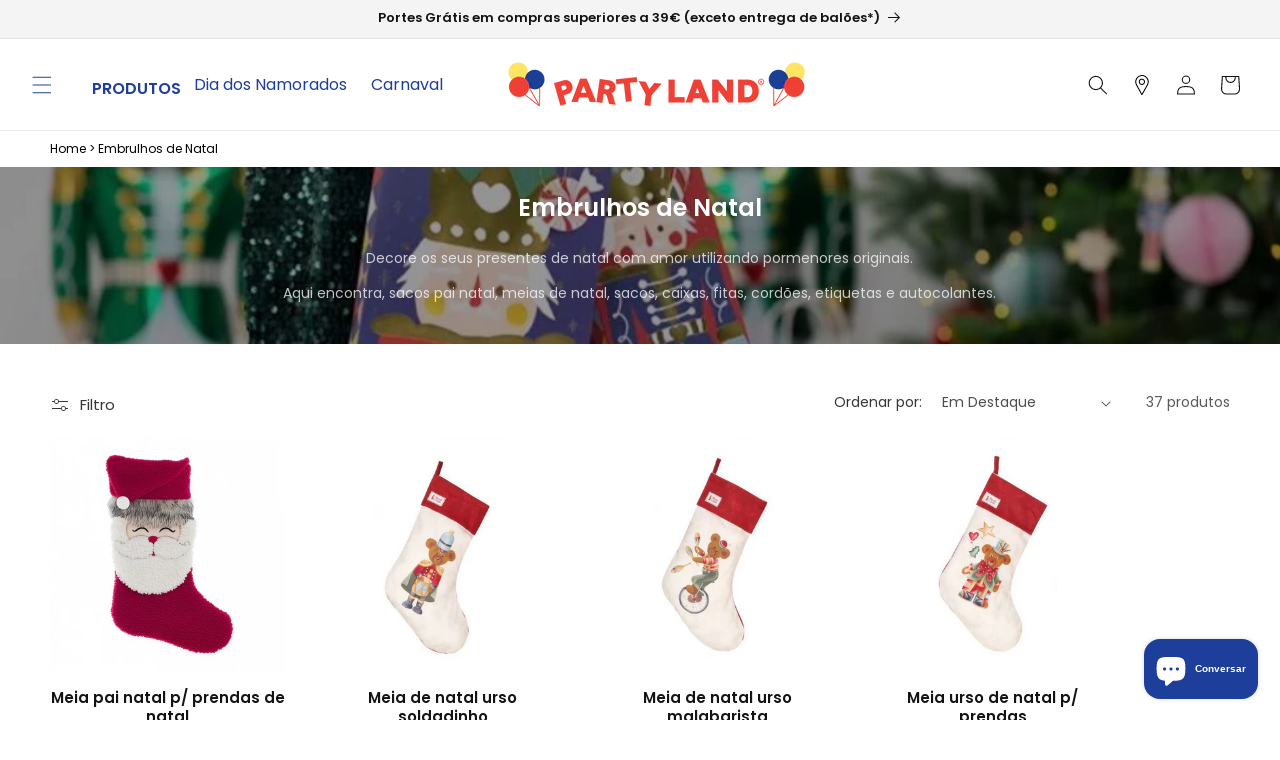

--- FILE ---
content_type: text/html; charset=utf-8
request_url: https://partyland.pt/collections/embrulhos-de-natal
body_size: 50143
content:
<!doctype html>
<html class="no-js" lang="pt-PT">
  <head>
	<!-- Added by AVADA SEO Suite -->
	
	<!-- /Added by AVADA SEO Suite -->
    <meta charset="utf-8">
    <meta http-equiv="X-UA-Compatible" content="IE=edge">
    <meta name="viewport" content="width=device-width,initial-scale=1">
    <meta name="theme-color" content="">
    <link rel="canonical" href="https://partyland.pt/collections/embrulhos-de-natal"><link rel="icon" type="image/png" href="//partyland.pt/cdn/shop/files/sem_fundo_2020_LOGO_ORIGINAL-01_-_Copia_2.png?crop=center&height=32&v=1706611275&width=32"><link rel="preconnect" href="https://fonts.shopifycdn.com" crossorigin><title>
      Embrulhos de Natal
 &ndash; Party Land</title>

    
      <meta name="description" content="Decore os seus presentes de natal com amor utilizando pormenores originais. Aqui encontra, sacos pai natal, meias de natal, sacos, caixas, fitas, cordões, etiquetas e autocolantes.">
    

    

<meta property="og:site_name" content="Party Land">
<meta property="og:url" content="https://partyland.pt/collections/embrulhos-de-natal">
<meta property="og:title" content="Embrulhos de Natal">
<meta property="og:type" content="website">
<meta property="og:description" content="Decore os seus presentes de natal com amor utilizando pormenores originais. Aqui encontra, sacos pai natal, meias de natal, sacos, caixas, fitas, cordões, etiquetas e autocolantes."><meta property="og:image" content="http://partyland.pt/cdn/shop/collections/IMG_9137_98210f4f-70de-48aa-a132-10069cac7725.jpg?v=1739288739">
  <meta property="og:image:secure_url" content="https://partyland.pt/cdn/shop/collections/IMG_9137_98210f4f-70de-48aa-a132-10069cac7725.jpg?v=1739288739">
  <meta property="og:image:width" content="1080">
  <meta property="og:image:height" content="720"><meta name="twitter:card" content="summary_large_image">
<meta name="twitter:title" content="Embrulhos de Natal">
<meta name="twitter:description" content="Decore os seus presentes de natal com amor utilizando pormenores originais. Aqui encontra, sacos pai natal, meias de natal, sacos, caixas, fitas, cordões, etiquetas e autocolantes.">


    <script src="//partyland.pt/cdn/shop/t/4/assets/constants.js?v=58251544750838685771699613974" defer="defer"></script>
    <script src="//partyland.pt/cdn/shop/t/4/assets/pubsub.js?v=158357773527763999511699613974" defer="defer"></script>
    <script src="//partyland.pt/cdn/shop/t/4/assets/global.js?v=54939145903281508041699613974" defer="defer"></script><script src="//partyland.pt/cdn/shop/t/4/assets/animations.js?v=88693664871331136111699613973" defer="defer"></script><script>window.performance && window.performance.mark && window.performance.mark('shopify.content_for_header.start');</script><meta name="google-site-verification" content="ee6s38Fi0d0AprmB1ug5HLkK0859TzAdrI5KHh7A55Q">
<meta id="shopify-digital-wallet" name="shopify-digital-wallet" content="/81590845722/digital_wallets/dialog">
<meta name="shopify-checkout-api-token" content="93e41836045f3789a257b88640f1d0de">
<meta id="in-context-paypal-metadata" data-shop-id="81590845722" data-venmo-supported="false" data-environment="production" data-locale="en_US" data-paypal-v4="true" data-currency="EUR">
<link rel="alternate" type="application/atom+xml" title="Feed" href="/collections/embrulhos-de-natal.atom" />
<link rel="next" href="/collections/embrulhos-de-natal?page=2">
<link rel="alternate" type="application/json+oembed" href="https://partyland.pt/collections/embrulhos-de-natal.oembed">
<script async="async" src="/checkouts/internal/preloads.js?locale=pt-PT"></script>
<link rel="preconnect" href="https://shop.app" crossorigin="anonymous">
<script async="async" src="https://shop.app/checkouts/internal/preloads.js?locale=pt-PT&shop_id=81590845722" crossorigin="anonymous"></script>
<script id="apple-pay-shop-capabilities" type="application/json">{"shopId":81590845722,"countryCode":"PT","currencyCode":"EUR","merchantCapabilities":["supports3DS"],"merchantId":"gid:\/\/shopify\/Shop\/81590845722","merchantName":"Party Land","requiredBillingContactFields":["postalAddress","email","phone"],"requiredShippingContactFields":["postalAddress","email","phone"],"shippingType":"shipping","supportedNetworks":["visa","maestro","masterCard","amex"],"total":{"type":"pending","label":"Party Land","amount":"1.00"},"shopifyPaymentsEnabled":true,"supportsSubscriptions":true}</script>
<script id="shopify-features" type="application/json">{"accessToken":"93e41836045f3789a257b88640f1d0de","betas":["rich-media-storefront-analytics"],"domain":"partyland.pt","predictiveSearch":true,"shopId":81590845722,"locale":"pt-pt"}</script>
<script>var Shopify = Shopify || {};
Shopify.shop = "party-land-portugal.myshopify.com";
Shopify.locale = "pt-PT";
Shopify.currency = {"active":"EUR","rate":"1.0"};
Shopify.country = "PT";
Shopify.theme = {"name":"BDCA Theme","id":162655240474,"schema_name":"BDCA","schema_version":"1.0","theme_store_id":null,"role":"main"};
Shopify.theme.handle = "null";
Shopify.theme.style = {"id":null,"handle":null};
Shopify.cdnHost = "partyland.pt/cdn";
Shopify.routes = Shopify.routes || {};
Shopify.routes.root = "/";</script>
<script type="module">!function(o){(o.Shopify=o.Shopify||{}).modules=!0}(window);</script>
<script>!function(o){function n(){var o=[];function n(){o.push(Array.prototype.slice.apply(arguments))}return n.q=o,n}var t=o.Shopify=o.Shopify||{};t.loadFeatures=n(),t.autoloadFeatures=n()}(window);</script>
<script>
  window.ShopifyPay = window.ShopifyPay || {};
  window.ShopifyPay.apiHost = "shop.app\/pay";
  window.ShopifyPay.redirectState = null;
</script>
<script id="shop-js-analytics" type="application/json">{"pageType":"collection"}</script>
<script defer="defer" async type="module" src="//partyland.pt/cdn/shopifycloud/shop-js/modules/v2/client.init-shop-cart-sync_CFX4w5t0.pt-PT.esm.js"></script>
<script defer="defer" async type="module" src="//partyland.pt/cdn/shopifycloud/shop-js/modules/v2/chunk.common_BhkIepHa.esm.js"></script>
<script defer="defer" async type="module" src="//partyland.pt/cdn/shopifycloud/shop-js/modules/v2/chunk.modal_BqkWJ4Eh.esm.js"></script>
<script type="module">
  await import("//partyland.pt/cdn/shopifycloud/shop-js/modules/v2/client.init-shop-cart-sync_CFX4w5t0.pt-PT.esm.js");
await import("//partyland.pt/cdn/shopifycloud/shop-js/modules/v2/chunk.common_BhkIepHa.esm.js");
await import("//partyland.pt/cdn/shopifycloud/shop-js/modules/v2/chunk.modal_BqkWJ4Eh.esm.js");

  window.Shopify.SignInWithShop?.initShopCartSync?.({"fedCMEnabled":true,"windoidEnabled":true});

</script>
<script>
  window.Shopify = window.Shopify || {};
  if (!window.Shopify.featureAssets) window.Shopify.featureAssets = {};
  window.Shopify.featureAssets['shop-js'] = {"shop-cart-sync":["modules/v2/client.shop-cart-sync_4Ey0gl_V.pt-PT.esm.js","modules/v2/chunk.common_BhkIepHa.esm.js","modules/v2/chunk.modal_BqkWJ4Eh.esm.js"],"init-fed-cm":["modules/v2/client.init-fed-cm_DRtHXlL6.pt-PT.esm.js","modules/v2/chunk.common_BhkIepHa.esm.js","modules/v2/chunk.modal_BqkWJ4Eh.esm.js"],"shop-cash-offers":["modules/v2/client.shop-cash-offers_Cns0hhoQ.pt-PT.esm.js","modules/v2/chunk.common_BhkIepHa.esm.js","modules/v2/chunk.modal_BqkWJ4Eh.esm.js"],"shop-login-button":["modules/v2/client.shop-login-button_CSBns3wt.pt-PT.esm.js","modules/v2/chunk.common_BhkIepHa.esm.js","modules/v2/chunk.modal_BqkWJ4Eh.esm.js"],"pay-button":["modules/v2/client.pay-button_Bn7u00xp.pt-PT.esm.js","modules/v2/chunk.common_BhkIepHa.esm.js","modules/v2/chunk.modal_BqkWJ4Eh.esm.js"],"shop-button":["modules/v2/client.shop-button_BryqdmEi.pt-PT.esm.js","modules/v2/chunk.common_BhkIepHa.esm.js","modules/v2/chunk.modal_BqkWJ4Eh.esm.js"],"avatar":["modules/v2/client.avatar_BTnouDA3.pt-PT.esm.js"],"init-windoid":["modules/v2/client.init-windoid_zQYwV-4c.pt-PT.esm.js","modules/v2/chunk.common_BhkIepHa.esm.js","modules/v2/chunk.modal_BqkWJ4Eh.esm.js"],"init-shop-for-new-customer-accounts":["modules/v2/client.init-shop-for-new-customer-accounts_BZ95sgJn.pt-PT.esm.js","modules/v2/client.shop-login-button_CSBns3wt.pt-PT.esm.js","modules/v2/chunk.common_BhkIepHa.esm.js","modules/v2/chunk.modal_BqkWJ4Eh.esm.js"],"init-shop-email-lookup-coordinator":["modules/v2/client.init-shop-email-lookup-coordinator_BlyzN1D1.pt-PT.esm.js","modules/v2/chunk.common_BhkIepHa.esm.js","modules/v2/chunk.modal_BqkWJ4Eh.esm.js"],"init-shop-cart-sync":["modules/v2/client.init-shop-cart-sync_CFX4w5t0.pt-PT.esm.js","modules/v2/chunk.common_BhkIepHa.esm.js","modules/v2/chunk.modal_BqkWJ4Eh.esm.js"],"shop-toast-manager":["modules/v2/client.shop-toast-manager_DwayrBY7.pt-PT.esm.js","modules/v2/chunk.common_BhkIepHa.esm.js","modules/v2/chunk.modal_BqkWJ4Eh.esm.js"],"init-customer-accounts":["modules/v2/client.init-customer-accounts_DckTpfjA.pt-PT.esm.js","modules/v2/client.shop-login-button_CSBns3wt.pt-PT.esm.js","modules/v2/chunk.common_BhkIepHa.esm.js","modules/v2/chunk.modal_BqkWJ4Eh.esm.js"],"init-customer-accounts-sign-up":["modules/v2/client.init-customer-accounts-sign-up_BzM1Y_rz.pt-PT.esm.js","modules/v2/client.shop-login-button_CSBns3wt.pt-PT.esm.js","modules/v2/chunk.common_BhkIepHa.esm.js","modules/v2/chunk.modal_BqkWJ4Eh.esm.js"],"shop-follow-button":["modules/v2/client.shop-follow-button_CrmnElWU.pt-PT.esm.js","modules/v2/chunk.common_BhkIepHa.esm.js","modules/v2/chunk.modal_BqkWJ4Eh.esm.js"],"checkout-modal":["modules/v2/client.checkout-modal_C0IUXNNZ.pt-PT.esm.js","modules/v2/chunk.common_BhkIepHa.esm.js","modules/v2/chunk.modal_BqkWJ4Eh.esm.js"],"shop-login":["modules/v2/client.shop-login_Bjwa5m5g.pt-PT.esm.js","modules/v2/chunk.common_BhkIepHa.esm.js","modules/v2/chunk.modal_BqkWJ4Eh.esm.js"],"lead-capture":["modules/v2/client.lead-capture_tQ6ktsTR.pt-PT.esm.js","modules/v2/chunk.common_BhkIepHa.esm.js","modules/v2/chunk.modal_BqkWJ4Eh.esm.js"],"payment-terms":["modules/v2/client.payment-terms_CHE80bfN.pt-PT.esm.js","modules/v2/chunk.common_BhkIepHa.esm.js","modules/v2/chunk.modal_BqkWJ4Eh.esm.js"]};
</script>
<script>(function() {
  var isLoaded = false;
  function asyncLoad() {
    if (isLoaded) return;
    isLoaded = true;
    var urls = ["https:\/\/s3.eu-west-1.amazonaws.com\/production-klarna-il-shopify-osm\/a6c5e37d3b587ca7438f15aa90b429b47085a035\/party-land-portugal.myshopify.com-1708634458070.js?shop=party-land-portugal.myshopify.com"];
    for (var i = 0; i < urls.length; i++) {
      var s = document.createElement('script');
      s.type = 'text/javascript';
      s.async = true;
      s.src = urls[i];
      var x = document.getElementsByTagName('script')[0];
      x.parentNode.insertBefore(s, x);
    }
  };
  if(window.attachEvent) {
    window.attachEvent('onload', asyncLoad);
  } else {
    window.addEventListener('load', asyncLoad, false);
  }
})();</script>
<script id="__st">var __st={"a":81590845722,"offset":0,"reqid":"d67ecb0e-5a45-4ea6-bbbf-d041255fc3b7-1769035657","pageurl":"partyland.pt\/collections\/embrulhos-de-natal","u":"00f67db4ae5d","p":"collection","rtyp":"collection","rid":466856083738};</script>
<script>window.ShopifyPaypalV4VisibilityTracking = true;</script>
<script id="captcha-bootstrap">!function(){'use strict';const t='contact',e='account',n='new_comment',o=[[t,t],['blogs',n],['comments',n],[t,'customer']],c=[[e,'customer_login'],[e,'guest_login'],[e,'recover_customer_password'],[e,'create_customer']],r=t=>t.map((([t,e])=>`form[action*='/${t}']:not([data-nocaptcha='true']) input[name='form_type'][value='${e}']`)).join(','),a=t=>()=>t?[...document.querySelectorAll(t)].map((t=>t.form)):[];function s(){const t=[...o],e=r(t);return a(e)}const i='password',u='form_key',d=['recaptcha-v3-token','g-recaptcha-response','h-captcha-response',i],f=()=>{try{return window.sessionStorage}catch{return}},m='__shopify_v',_=t=>t.elements[u];function p(t,e,n=!1){try{const o=window.sessionStorage,c=JSON.parse(o.getItem(e)),{data:r}=function(t){const{data:e,action:n}=t;return t[m]||n?{data:e,action:n}:{data:t,action:n}}(c);for(const[e,n]of Object.entries(r))t.elements[e]&&(t.elements[e].value=n);n&&o.removeItem(e)}catch(o){console.error('form repopulation failed',{error:o})}}const l='form_type',E='cptcha';function T(t){t.dataset[E]=!0}const w=window,h=w.document,L='Shopify',v='ce_forms',y='captcha';let A=!1;((t,e)=>{const n=(g='f06e6c50-85a8-45c8-87d0-21a2b65856fe',I='https://cdn.shopify.com/shopifycloud/storefront-forms-hcaptcha/ce_storefront_forms_captcha_hcaptcha.v1.5.2.iife.js',D={infoText:'Protegido por hCaptcha',privacyText:'Privacidade',termsText:'Termos'},(t,e,n)=>{const o=w[L][v],c=o.bindForm;if(c)return c(t,g,e,D).then(n);var r;o.q.push([[t,g,e,D],n]),r=I,A||(h.body.append(Object.assign(h.createElement('script'),{id:'captcha-provider',async:!0,src:r})),A=!0)});var g,I,D;w[L]=w[L]||{},w[L][v]=w[L][v]||{},w[L][v].q=[],w[L][y]=w[L][y]||{},w[L][y].protect=function(t,e){n(t,void 0,e),T(t)},Object.freeze(w[L][y]),function(t,e,n,w,h,L){const[v,y,A,g]=function(t,e,n){const i=e?o:[],u=t?c:[],d=[...i,...u],f=r(d),m=r(i),_=r(d.filter((([t,e])=>n.includes(e))));return[a(f),a(m),a(_),s()]}(w,h,L),I=t=>{const e=t.target;return e instanceof HTMLFormElement?e:e&&e.form},D=t=>v().includes(t);t.addEventListener('submit',(t=>{const e=I(t);if(!e)return;const n=D(e)&&!e.dataset.hcaptchaBound&&!e.dataset.recaptchaBound,o=_(e),c=g().includes(e)&&(!o||!o.value);(n||c)&&t.preventDefault(),c&&!n&&(function(t){try{if(!f())return;!function(t){const e=f();if(!e)return;const n=_(t);if(!n)return;const o=n.value;o&&e.removeItem(o)}(t);const e=Array.from(Array(32),(()=>Math.random().toString(36)[2])).join('');!function(t,e){_(t)||t.append(Object.assign(document.createElement('input'),{type:'hidden',name:u})),t.elements[u].value=e}(t,e),function(t,e){const n=f();if(!n)return;const o=[...t.querySelectorAll(`input[type='${i}']`)].map((({name:t})=>t)),c=[...d,...o],r={};for(const[a,s]of new FormData(t).entries())c.includes(a)||(r[a]=s);n.setItem(e,JSON.stringify({[m]:1,action:t.action,data:r}))}(t,e)}catch(e){console.error('failed to persist form',e)}}(e),e.submit())}));const S=(t,e)=>{t&&!t.dataset[E]&&(n(t,e.some((e=>e===t))),T(t))};for(const o of['focusin','change'])t.addEventListener(o,(t=>{const e=I(t);D(e)&&S(e,y())}));const B=e.get('form_key'),M=e.get(l),P=B&&M;t.addEventListener('DOMContentLoaded',(()=>{const t=y();if(P)for(const e of t)e.elements[l].value===M&&p(e,B);[...new Set([...A(),...v().filter((t=>'true'===t.dataset.shopifyCaptcha))])].forEach((e=>S(e,t)))}))}(h,new URLSearchParams(w.location.search),n,t,e,['guest_login'])})(!0,!0)}();</script>
<script integrity="sha256-4kQ18oKyAcykRKYeNunJcIwy7WH5gtpwJnB7kiuLZ1E=" data-source-attribution="shopify.loadfeatures" defer="defer" src="//partyland.pt/cdn/shopifycloud/storefront/assets/storefront/load_feature-a0a9edcb.js" crossorigin="anonymous"></script>
<script crossorigin="anonymous" defer="defer" src="//partyland.pt/cdn/shopifycloud/storefront/assets/shopify_pay/storefront-65b4c6d7.js?v=20250812"></script>
<script data-source-attribution="shopify.dynamic_checkout.dynamic.init">var Shopify=Shopify||{};Shopify.PaymentButton=Shopify.PaymentButton||{isStorefrontPortableWallets:!0,init:function(){window.Shopify.PaymentButton.init=function(){};var t=document.createElement("script");t.src="https://partyland.pt/cdn/shopifycloud/portable-wallets/latest/portable-wallets.pt-pt.js",t.type="module",document.head.appendChild(t)}};
</script>
<script data-source-attribution="shopify.dynamic_checkout.buyer_consent">
  function portableWalletsHideBuyerConsent(e){var t=document.getElementById("shopify-buyer-consent"),n=document.getElementById("shopify-subscription-policy-button");t&&n&&(t.classList.add("hidden"),t.setAttribute("aria-hidden","true"),n.removeEventListener("click",e))}function portableWalletsShowBuyerConsent(e){var t=document.getElementById("shopify-buyer-consent"),n=document.getElementById("shopify-subscription-policy-button");t&&n&&(t.classList.remove("hidden"),t.removeAttribute("aria-hidden"),n.addEventListener("click",e))}window.Shopify?.PaymentButton&&(window.Shopify.PaymentButton.hideBuyerConsent=portableWalletsHideBuyerConsent,window.Shopify.PaymentButton.showBuyerConsent=portableWalletsShowBuyerConsent);
</script>
<script data-source-attribution="shopify.dynamic_checkout.cart.bootstrap">document.addEventListener("DOMContentLoaded",(function(){function t(){return document.querySelector("shopify-accelerated-checkout-cart, shopify-accelerated-checkout")}if(t())Shopify.PaymentButton.init();else{new MutationObserver((function(e,n){t()&&(Shopify.PaymentButton.init(),n.disconnect())})).observe(document.body,{childList:!0,subtree:!0})}}));
</script>
<script id='scb4127' type='text/javascript' async='' src='https://partyland.pt/cdn/shopifycloud/privacy-banner/storefront-banner.js'></script><link id="shopify-accelerated-checkout-styles" rel="stylesheet" media="screen" href="https://partyland.pt/cdn/shopifycloud/portable-wallets/latest/accelerated-checkout-backwards-compat.css" crossorigin="anonymous">
<style id="shopify-accelerated-checkout-cart">
        #shopify-buyer-consent {
  margin-top: 1em;
  display: inline-block;
  width: 100%;
}

#shopify-buyer-consent.hidden {
  display: none;
}

#shopify-subscription-policy-button {
  background: none;
  border: none;
  padding: 0;
  text-decoration: underline;
  font-size: inherit;
  cursor: pointer;
}

#shopify-subscription-policy-button::before {
  box-shadow: none;
}

      </style>
<script id="sections-script" data-sections="header" defer="defer" src="//partyland.pt/cdn/shop/t/4/compiled_assets/scripts.js?v=12554"></script>
<script>window.performance && window.performance.mark && window.performance.mark('shopify.content_for_header.end');</script>

    <style data-shopify>
      @font-face {
  font-family: Poppins;
  font-weight: 400;
  font-style: normal;
  font-display: swap;
  src: url("//partyland.pt/cdn/fonts/poppins/poppins_n4.0ba78fa5af9b0e1a374041b3ceaadf0a43b41362.woff2") format("woff2"),
       url("//partyland.pt/cdn/fonts/poppins/poppins_n4.214741a72ff2596839fc9760ee7a770386cf16ca.woff") format("woff");
}

      @font-face {
  font-family: Poppins;
  font-weight: 700;
  font-style: normal;
  font-display: swap;
  src: url("//partyland.pt/cdn/fonts/poppins/poppins_n7.56758dcf284489feb014a026f3727f2f20a54626.woff2") format("woff2"),
       url("//partyland.pt/cdn/fonts/poppins/poppins_n7.f34f55d9b3d3205d2cd6f64955ff4b36f0cfd8da.woff") format("woff");
}

      @font-face {
  font-family: Poppins;
  font-weight: 400;
  font-style: italic;
  font-display: swap;
  src: url("//partyland.pt/cdn/fonts/poppins/poppins_i4.846ad1e22474f856bd6b81ba4585a60799a9f5d2.woff2") format("woff2"),
       url("//partyland.pt/cdn/fonts/poppins/poppins_i4.56b43284e8b52fc64c1fd271f289a39e8477e9ec.woff") format("woff");
}

      @font-face {
  font-family: Poppins;
  font-weight: 700;
  font-style: italic;
  font-display: swap;
  src: url("//partyland.pt/cdn/fonts/poppins/poppins_i7.42fd71da11e9d101e1e6c7932199f925f9eea42d.woff2") format("woff2"),
       url("//partyland.pt/cdn/fonts/poppins/poppins_i7.ec8499dbd7616004e21155106d13837fff4cf556.woff") format("woff");
}

      @font-face {
  font-family: Poppins;
  font-weight: 600;
  font-style: normal;
  font-display: swap;
  src: url("//partyland.pt/cdn/fonts/poppins/poppins_n6.aa29d4918bc243723d56b59572e18228ed0786f6.woff2") format("woff2"),
       url("//partyland.pt/cdn/fonts/poppins/poppins_n6.5f815d845fe073750885d5b7e619ee00e8111208.woff") format("woff");
}


      
        :root,
        .color-background-1 {
          --color-background: 255,255,255;
        
          --gradient-background: #ffffff;
        
        --color-foreground: 19,19,19;
        --color-shadow: 19,19,19;
        --color-button: 19,19,19;
        --color-button-text: 255,255,255;
        --color-secondary-button: 255,255,255;
        --color-secondary-button-text: 19,19,19;
        --color-link: 19,19,19;
        --color-badge-foreground: 19,19,19;
        --color-badge-background: 255,255,255;
        --color-badge-border: 19,19,19;
        --payment-terms-background-color: rgb(255 255 255);
      }
      
        
        .color-background-2 {
          --color-background: 244,244,244;
        
          --gradient-background: #f4f4f4;
        
        --color-foreground: 19,19,19;
        --color-shadow: 19,19,19;
        --color-button: 19,19,19;
        --color-button-text: 244,244,244;
        --color-secondary-button: 244,244,244;
        --color-secondary-button-text: 19,19,19;
        --color-link: 19,19,19;
        --color-badge-foreground: 19,19,19;
        --color-badge-background: 244,244,244;
        --color-badge-border: 19,19,19;
        --payment-terms-background-color: rgb(244 244 244);
      }
      
        
        .color-inverse {
          --color-background: 255,255,255;
        
          --gradient-background: #ffffff;
        
        --color-foreground: 255,255,255;
        --color-shadow: 19,19,19;
        --color-button: 255,255,255;
        --color-button-text: 19,19,19;
        --color-secondary-button: 255,255,255;
        --color-secondary-button-text: 255,255,255;
        --color-link: 255,255,255;
        --color-badge-foreground: 255,255,255;
        --color-badge-background: 255,255,255;
        --color-badge-border: 255,255,255;
        --payment-terms-background-color: rgb(255 255 255);
      }
      
        
        .color-accent-1 {
          --color-background: 30,62,156;
        
          --gradient-background: #1e3e9c;
        
        --color-foreground: 255,255,255;
        --color-shadow: 30,62,156;
        --color-button: 255,255,255;
        --color-button-text: 30,62,156;
        --color-secondary-button: 30,62,156;
        --color-secondary-button-text: 255,255,255;
        --color-link: 255,255,255;
        --color-badge-foreground: 255,255,255;
        --color-badge-background: 30,62,156;
        --color-badge-border: 255,255,255;
        --payment-terms-background-color: rgb(30 62 156);
      }
      
        
        .color-accent-2 {
          --color-background: 238,38,49;
        
          --gradient-background: #ee2631;
        
        --color-foreground: 255,255,255;
        --color-shadow: 238,38,49;
        --color-button: 255,255,255;
        --color-button-text: 238,38,49;
        --color-secondary-button: 238,38,49;
        --color-secondary-button-text: 255,255,255;
        --color-link: 255,255,255;
        --color-badge-foreground: 255,255,255;
        --color-badge-background: 238,38,49;
        --color-badge-border: 255,255,255;
        --payment-terms-background-color: rgb(238 38 49);
      }
      
        
        .color-scheme-b0d0f836-043d-4549-af9e-6d67c7cba7c6 {
          --color-background: 255,255,255;
        
          --gradient-background: #ffffff;
        
        --color-foreground: 255,255,255;
        --color-shadow: 30,62,156;
        --color-button: 30,62,156;
        --color-button-text: 255,255,255;
        --color-secondary-button: 255,255,255;
        --color-secondary-button-text: 30,62,156;
        --color-link: 30,62,156;
        --color-badge-foreground: 255,255,255;
        --color-badge-background: 255,255,255;
        --color-badge-border: 255,255,255;
        --payment-terms-background-color: rgb(255 255 255);
      }
      
        
        .color-scheme-4d885949-f4dd-4556-a744-8d940e8baf44 {
          --color-background: 67,108,232;
        
          --gradient-background: #436ce8;
        
        --color-foreground: 255,255,255;
        --color-shadow: 67,108,232;
        --color-button: 67,108,232;
        --color-button-text: 255,255,255;
        --color-secondary-button: 67,108,232;
        --color-secondary-button-text: 67,108,232;
        --color-link: 67,108,232;
        --color-badge-foreground: 255,255,255;
        --color-badge-background: 67,108,232;
        --color-badge-border: 255,255,255;
        --payment-terms-background-color: rgb(67 108 232);
      }
      
        
        .color-scheme-2f2debe5-5209-4afe-9b8a-9bf97946f5a7 {
          --color-background: 255,255,255;
        
          --gradient-background: #ffffff;
        
        --color-foreground: 30,62,156;
        --color-shadow: 30,62,156;
        --color-button: 30,62,156;
        --color-button-text: 255,255,255;
        --color-secondary-button: 255,255,255;
        --color-secondary-button-text: 30,62,156;
        --color-link: 30,62,156;
        --color-badge-foreground: 30,62,156;
        --color-badge-background: 255,255,255;
        --color-badge-border: 30,62,156;
        --payment-terms-background-color: rgb(255 255 255);
      }
      
        
        .color-scheme-2c7516ae-02ef-4857-a7dd-a8617710b17e {
          --color-background: 248,249,250;
        
          --gradient-background: #f8f9fa;
        
        --color-foreground: 19,19,19;
        --color-shadow: 19,19,19;
        --color-button: 19,19,19;
        --color-button-text: 255,255,255;
        --color-secondary-button: 248,249,250;
        --color-secondary-button-text: 19,19,19;
        --color-link: 19,19,19;
        --color-badge-foreground: 19,19,19;
        --color-badge-background: 248,249,250;
        --color-badge-border: 19,19,19;
        --payment-terms-background-color: rgb(248 249 250);
      }
      
        
        .color-scheme-a7faea1e-cbcd-4678-8fe6-d144fefd7f85 {
          --color-background: 255,255,255;
        
          --gradient-background: #ffffff;
        
        --color-foreground: 19,19,19;
        --color-shadow: 19,19,19;
        --color-button: 19,19,19;
        --color-button-text: 255,255,255;
        --color-secondary-button: 255,255,255;
        --color-secondary-button-text: 255,255,255;
        --color-link: 255,255,255;
        --color-badge-foreground: 19,19,19;
        --color-badge-background: 255,255,255;
        --color-badge-border: 19,19,19;
        --payment-terms-background-color: rgb(255 255 255);
      }
      

      body, .color-background-1, .color-background-2, .color-inverse, .color-accent-1, .color-accent-2, .color-scheme-b0d0f836-043d-4549-af9e-6d67c7cba7c6, .color-scheme-4d885949-f4dd-4556-a744-8d940e8baf44, .color-scheme-2f2debe5-5209-4afe-9b8a-9bf97946f5a7, .color-scheme-2c7516ae-02ef-4857-a7dd-a8617710b17e, .color-scheme-a7faea1e-cbcd-4678-8fe6-d144fefd7f85 {
        color: rgba(var(--color-foreground), 0.75);
        background-color: rgb(var(--color-background));
      }

      :root {
        --font-body-family: Poppins, sans-serif;
        --font-body-style: normal;
        --font-body-weight: 400;
        --font-body-weight-bold: 700;

        --font-heading-family: Poppins, sans-serif;
        --font-heading-style: normal;
        --font-heading-weight: 600;

        --font-body-scale: 1.0;
        --font-heading-scale: 1.0;

        --media-padding: px;
        --media-border-opacity: 0.05;
        --media-border-width: 1px;
        --media-radius: 0px;
        --media-shadow-opacity: 0.0;
        --media-shadow-horizontal-offset: 0px;
        --media-shadow-vertical-offset: 4px;
        --media-shadow-blur-radius: 5px;
        --media-shadow-visible: 0;

        --page-width: 160rem;
        --page-width-margin: 0rem;

        --product-card-image-padding: 0.0rem;
        --product-card-corner-radius: 0.0rem;
        --product-card-text-alignment: center;
        --product-card-border-width: 0.0rem;
        --product-card-border-opacity: 0.1;
        --product-card-shadow-opacity: 0.0;
        --product-card-shadow-visible: 0;
        --product-card-shadow-horizontal-offset: 0.0rem;
        --product-card-shadow-vertical-offset: 0.4rem;
        --product-card-shadow-blur-radius: 0.5rem;

        --collection-card-image-padding: 0.0rem;
        --collection-card-corner-radius: 0.0rem;
        --collection-card-text-alignment: center;
        --collection-card-border-width: 0.0rem;
        --collection-card-border-opacity: 0.1;
        --collection-card-shadow-opacity: 0.0;
        --collection-card-shadow-visible: 0;
        --collection-card-shadow-horizontal-offset: 0.0rem;
        --collection-card-shadow-vertical-offset: 0.4rem;
        --collection-card-shadow-blur-radius: 0.5rem;

        --blog-card-image-padding: 0.0rem;
        --blog-card-corner-radius: 0.0rem;
        --blog-card-text-alignment: left;
        --blog-card-border-width: 0.0rem;
        --blog-card-border-opacity: 0.1;
        --blog-card-shadow-opacity: 0.0;
        --blog-card-shadow-visible: 0;
        --blog-card-shadow-horizontal-offset: 0.0rem;
        --blog-card-shadow-vertical-offset: 0.4rem;
        --blog-card-shadow-blur-radius: 0.5rem;

        --badge-corner-radius: 0.0rem;

        --popup-border-width: 1px;
        --popup-border-opacity: 0.1;
        --popup-corner-radius: 0px;
        --popup-shadow-opacity: 0.05;
        --popup-shadow-horizontal-offset: 0px;
        --popup-shadow-vertical-offset: 4px;
        --popup-shadow-blur-radius: 5px;

        --drawer-border-width: 1px;
        --drawer-border-opacity: 0.1;
        --drawer-shadow-opacity: 0.0;
        --drawer-shadow-horizontal-offset: 0px;
        --drawer-shadow-vertical-offset: 4px;
        --drawer-shadow-blur-radius: 5px;

        --spacing-sections-desktop: 0px;
        --spacing-sections-mobile: 0px;

        --grid-desktop-vertical-spacing: 40px;
        --grid-desktop-horizontal-spacing: 40px;
        --grid-mobile-vertical-spacing: 20px;
        --grid-mobile-horizontal-spacing: 20px;

        --text-boxes-border-opacity: 0.1;
        --text-boxes-border-width: 0px;
        --text-boxes-radius: 0px;
        --text-boxes-shadow-opacity: 0.0;
        --text-boxes-shadow-visible: 0;
        --text-boxes-shadow-horizontal-offset: 0px;
        --text-boxes-shadow-vertical-offset: 4px;
        --text-boxes-shadow-blur-radius: 5px;

        --buttons-radius: 0px;
        --buttons-radius-outset: 0px;
        --buttons-border-width: 0px;
        --buttons-border-opacity: 1.0;
        --buttons-shadow-opacity: 0.0;
        --buttons-shadow-visible: 0;
        --buttons-shadow-horizontal-offset: 0px;
        --buttons-shadow-vertical-offset: -12px;
        --buttons-shadow-blur-radius: 5px;
        --buttons-border-offset: 0px;

        --inputs-radius: 0px;
        --inputs-border-width: 1px;
        --inputs-border-opacity: 0.55;
        --inputs-shadow-opacity: 0.0;
        --inputs-shadow-horizontal-offset: 0px;
        --inputs-margin-offset: 0px;
        --inputs-shadow-vertical-offset: 4px;
        --inputs-shadow-blur-radius: 5px;
        --inputs-radius-outset: 0px;

        --variant-pills-radius: 0px;
        --variant-pills-border-width: 0px;
        --variant-pills-border-opacity: 0.55;
        --variant-pills-shadow-opacity: 0.0;
        --variant-pills-shadow-horizontal-offset: 0px;
        --variant-pills-shadow-vertical-offset: 4px;
        --variant-pills-shadow-blur-radius: 5px;
      }

      *,
      *::before,
      *::after {
        box-sizing: inherit;
      }

      html {
        box-sizing: border-box;
        font-size: calc(var(--font-body-scale) * 62.5%);
        height: 100%;
      }

      body {
        display: grid;
        grid-template-rows: auto auto 1fr auto;
        grid-template-columns: 100%;
        min-height: 100%;
        margin: 0;
        font-size: 1.5rem;
        line-height: calc(1 + 0.8 / var(--font-body-scale));
        font-family: var(--font-body-family);
        font-style: var(--font-body-style);
        font-weight: var(--font-body-weight);
      }

      @media screen and (min-width: 750px) {
        body {
          font-size: 1.6rem;
        }
      }
    </style>

    <link href="//partyland.pt/cdn/shop/t/4/assets/base.css?v=63953024658650806111740412674" rel="stylesheet" type="text/css" media="all" />
<link rel="preload" as="font" href="//partyland.pt/cdn/fonts/poppins/poppins_n4.0ba78fa5af9b0e1a374041b3ceaadf0a43b41362.woff2" type="font/woff2" crossorigin><link rel="preload" as="font" href="//partyland.pt/cdn/fonts/poppins/poppins_n6.aa29d4918bc243723d56b59572e18228ed0786f6.woff2" type="font/woff2" crossorigin><link
        rel="stylesheet"
        href="//partyland.pt/cdn/shop/t/4/assets/component-predictive-search.css?v=118923337488134913561699613974"
        media="print"
        onload="this.media='all'"
      ><script>
      document.documentElement.className = document.documentElement.className.replace('no-js', 'js');
      if (Shopify.designMode) {
        document.documentElement.classList.add('shopify-design-mode');
      }
      
    </script>
  <!-- BEGIN app block: shopify://apps/xo-insert-code/blocks/insert-code-header/72017b12-3679-442e-b23c-5c62460717f5 --><!-- XO-InsertCode Header -->


<meta name="facebook-domain-verification" content="eh7nj2x0dbfturx27651bemax8q46t" />
  
<!-- Google Tag Manager -->
<script>(function(w,d,s,l,i){w[l]=w[l]||[];w[l].push({'gtm.start':
new Date().getTime(),event:'gtm.js'});var f=d.getElementsByTagName(s)[0],
j=d.createElement(s),dl=l!='dataLayer'?'&l='+l:'';j.async=true;j.src=
'https://www.googletagmanager.com/gtm.js?id='+i+dl;f.parentNode.insertBefore(j,f);
})(window,document,'script','dataLayer','GTM-TR89593');</script>
<!-- End Google Tag Manager -->
  
<!-- End: XO-InsertCode Header -->


<!-- END app block --><!-- BEGIN app block: shopify://apps/avada-seo-suite/blocks/avada-seo/15507c6e-1aa3-45d3-b698-7e175e033440 --><script>
  window.AVADA_SEO_ENABLED = true;
</script><!-- BEGIN app snippet: avada-broken-link-manager --><!-- END app snippet --><!-- BEGIN app snippet: avada-seo-site --><!-- END app snippet --><!-- BEGIN app snippet: avada-robot-onpage --><!-- Avada SEO Robot Onpage -->












<!-- END app snippet --><!-- BEGIN app snippet: avada-frequently-asked-questions -->







<!-- END app snippet --><!-- BEGIN app snippet: avada-custom-css --> <!-- BEGIN Avada SEO custom CSS END -->


<!-- END Avada SEO custom CSS END -->
<!-- END app snippet --><!-- BEGIN app snippet: avada-loading --><style>
  @keyframes avada-rotate {
    0% { transform: rotate(0); }
    100% { transform: rotate(360deg); }
  }

  @keyframes avada-fade-out {
    0% { opacity: 1; visibility: visible; }
    100% { opacity: 0; visibility: hidden; }
  }

  .Avada-LoadingScreen {
    display: none;
    width: 100%;
    height: 100vh;
    top: 0;
    position: fixed;
    z-index: 9999;
    display: flex;
    align-items: center;
    justify-content: center;
  
    background-image: url();
    background-position: center;
    background-size: cover;
    background-repeat: no-repeat;
  
  }

  .Avada-LoadingScreen svg {
    animation: avada-rotate 1s linear infinite;
    width: px;
    height: px;
  }
</style>
<script>
  const themeId = Shopify.theme.id;
  const loadingSettingsValue = null;
  const loadingType = loadingSettingsValue?.loadingType;
  function renderLoading() {
    new MutationObserver((mutations, observer) => {
      if (document.body) {
        observer.disconnect();
        const loadingDiv = document.createElement('div');
        loadingDiv.className = 'Avada-LoadingScreen';
        if(loadingType === 'custom_logo' || loadingType === 'favicon_logo') {
          const srcLoadingImage = loadingSettingsValue?.customLogoThemeIds[themeId] || '';
          if(srcLoadingImage) {
            loadingDiv.innerHTML = `
            <img alt="Avada logo"  height="600px" loading="eager" fetchpriority="high"
              src="${srcLoadingImage}&width=600"
              width="600px" />
              `
          }
        }
        if(loadingType === 'circle') {
          loadingDiv.innerHTML = `
        <svg viewBox="0 0 40 40" fill="none" xmlns="http://www.w3.org/2000/svg">
          <path d="M20 3.75C11.0254 3.75 3.75 11.0254 3.75 20C3.75 21.0355 2.91053 21.875 1.875 21.875C0.839475 21.875 0 21.0355 0 20C0 8.9543 8.9543 0 20 0C31.0457 0 40 8.9543 40 20C40 31.0457 31.0457 40 20 40C18.9645 40 18.125 39.1605 18.125 38.125C18.125 37.0895 18.9645 36.25 20 36.25C28.9748 36.25 36.25 28.9748 36.25 20C36.25 11.0254 28.9748 3.75 20 3.75Z" fill=""/>
        </svg>
      `;
        }

        document.body.insertBefore(loadingDiv, document.body.firstChild || null);
        const e = '';
        const t = '';
        const o = 'first' === t;
        const a = sessionStorage.getItem('isShowLoadingAvada');
        const n = document.querySelector('.Avada-LoadingScreen');
        if (a && o) return (n.style.display = 'none');
        n.style.display = 'flex';
        const i = document.body;
        i.style.overflow = 'hidden';
        const l = () => {
          i.style.overflow = 'auto';
          n.style.animation = 'avada-fade-out 1s ease-out forwards';
          setTimeout(() => {
            n.style.display = 'none';
          }, 1000);
        };
        if ((o && !a && sessionStorage.setItem('isShowLoadingAvada', true), 'duration_auto' === e)) {
          window.onload = function() {
            l();
          };
          return;
        }
        setTimeout(() => {
          l();
        }, 1000 * e);
      }
    }).observe(document.documentElement, { childList: true, subtree: true });
  };
  function isNullish(value) {
    return value === null || value === undefined;
  }
  const themeIds = '';
  const themeIdsArray = themeIds ? themeIds.split(',') : [];

  if(!isNullish(themeIds) && themeIdsArray.includes(themeId.toString()) && loadingSettingsValue?.enabled) {
    renderLoading();
  }

  if(isNullish(loadingSettingsValue?.themeIds) && loadingSettingsValue?.enabled) {
    renderLoading();
  }
</script>
<!-- END app snippet --><!-- BEGIN app snippet: avada-seo-social-post --><!-- END app snippet -->
<!-- END app block --><!-- BEGIN app block: shopify://apps/judge-me-reviews/blocks/judgeme_core/61ccd3b1-a9f2-4160-9fe9-4fec8413e5d8 --><!-- Start of Judge.me Core -->






<link rel="dns-prefetch" href="https://cdnwidget.judge.me">
<link rel="dns-prefetch" href="https://cdn.judge.me">
<link rel="dns-prefetch" href="https://cdn1.judge.me">
<link rel="dns-prefetch" href="https://api.judge.me">

<script data-cfasync='false' class='jdgm-settings-script'>window.jdgmSettings={"pagination":5,"disable_web_reviews":false,"badge_no_review_text":"Sem avaliações","badge_n_reviews_text":"{{ n }} avaliação/avaliações","hide_badge_preview_if_no_reviews":true,"badge_hide_text":false,"enforce_center_preview_badge":false,"widget_title":"Avaliações de Clientes","widget_open_form_text":"Escrever uma avaliação","widget_close_form_text":"Cancelar avaliação","widget_refresh_page_text":"Atualizar página","widget_summary_text":"Baseado em {{ number_of_reviews }} avaliação/avaliações","widget_no_review_text":"Seja o primeiro a escrever uma avaliação","widget_name_field_text":"Nome de exibição","widget_verified_name_field_text":"Nome Verificado (público)","widget_name_placeholder_text":"Nome de exibição","widget_required_field_error_text":"Este campo é obrigatório.","widget_email_field_text":"Endereço de email","widget_verified_email_field_text":"Email Verificado (privado, não pode ser editado)","widget_email_placeholder_text":"Seu endereço de email","widget_email_field_error_text":"Por favor, digite um endereço de email válido.","widget_rating_field_text":"Avaliação","widget_review_title_field_text":"Título da Avaliação","widget_review_title_placeholder_text":"Dê um título à sua avaliação","widget_review_body_field_text":"Conteúdo da avaliação","widget_review_body_placeholder_text":"Comece a escrever aqui...","widget_pictures_field_text":"Foto/Vídeo (opcional)","widget_submit_review_text":"Enviar Avaliação","widget_submit_verified_review_text":"Enviar Avaliação Verificada","widget_submit_success_msg_with_auto_publish":"Obrigado! Por favor, atualize a página em alguns momentos para ver sua avaliação. Você pode remover ou editar sua avaliação fazendo login em \u003ca href='https://judge.me/login' target='_blank' rel='nofollow noopener'\u003eJudge.me\u003c/a\u003e","widget_submit_success_msg_no_auto_publish":"Obrigado! Sua avaliação será publicada assim que for aprovada pelo administrador da loja. Você pode remover ou editar sua avaliação fazendo login em \u003ca href='https://judge.me/login' target='_blank' rel='nofollow noopener'\u003eJudge.me\u003c/a\u003e","widget_show_default_reviews_out_of_total_text":"Mostrando {{ n_reviews_shown }} de {{ n_reviews }} avaliações.","widget_show_all_link_text":"Mostrar tudo","widget_show_less_link_text":"Mostrar menos","widget_author_said_text":"{{ reviewer_name }} disse:","widget_days_text":"{{ n }} dias atrás","widget_weeks_text":"{{ n }} semana/semanas atrás","widget_months_text":"{{ n }} mês/meses atrás","widget_years_text":"{{ n }} ano/anos atrás","widget_yesterday_text":"Ontem","widget_today_text":"Hoje","widget_replied_text":"\u003e\u003e {{ shop_name }} respondeu:","widget_read_more_text":"Leia mais","widget_reviewer_name_as_initial":"","widget_rating_filter_color":"#fbcd0a","widget_rating_filter_see_all_text":"Ver todas as avaliações","widget_sorting_most_recent_text":"Mais Recentes","widget_sorting_highest_rating_text":"Maior Avaliação","widget_sorting_lowest_rating_text":"Menor Avaliação","widget_sorting_with_pictures_text":"Apenas Fotos","widget_sorting_most_helpful_text":"Mais Úteis","widget_open_question_form_text":"Fazer uma pergunta","widget_reviews_subtab_text":"Avaliações","widget_questions_subtab_text":"Perguntas","widget_question_label_text":"Pergunta","widget_answer_label_text":"Resposta","widget_question_placeholder_text":"Escreva sua pergunta aqui","widget_submit_question_text":"Enviar Pergunta","widget_question_submit_success_text":"Obrigado pela sua pergunta! Iremos notificá-lo quando for respondida.","verified_badge_text":"Verificado","verified_badge_bg_color":"","verified_badge_text_color":"","verified_badge_placement":"left-of-reviewer-name","widget_review_max_height":"","widget_hide_border":false,"widget_social_share":false,"widget_thumb":false,"widget_review_location_show":false,"widget_location_format":"","all_reviews_include_out_of_store_products":true,"all_reviews_out_of_store_text":"(fora da loja)","all_reviews_pagination":100,"all_reviews_product_name_prefix_text":"sobre","enable_review_pictures":true,"enable_question_anwser":false,"widget_theme":"default","review_date_format":"dd/mm/yy","default_sort_method":"most-recent","widget_product_reviews_subtab_text":"Avaliações de Produtos","widget_shop_reviews_subtab_text":"Avaliações da Loja","widget_other_products_reviews_text":"Avaliações para outros produtos","widget_store_reviews_subtab_text":"Avaliações da loja","widget_no_store_reviews_text":"Esta loja ainda não recebeu avaliações","widget_web_restriction_product_reviews_text":"Este produto ainda não recebeu avaliações","widget_no_items_text":"Nenhum item encontrado","widget_show_more_text":"Mostrar mais","widget_write_a_store_review_text":"Escrever uma Avaliação da Loja","widget_other_languages_heading":"Avaliações em Outros Idiomas","widget_translate_review_text":"Traduzir avaliação para {{ language }}","widget_translating_review_text":"Traduzindo...","widget_show_original_translation_text":"Mostrar original ({{ language }})","widget_translate_review_failed_text":"Não foi possível traduzir a avaliação.","widget_translate_review_retry_text":"Tentar novamente","widget_translate_review_try_again_later_text":"Tente novamente mais tarde","show_product_url_for_grouped_product":false,"widget_sorting_pictures_first_text":"Fotos Primeiro","show_pictures_on_all_rev_page_mobile":false,"show_pictures_on_all_rev_page_desktop":false,"floating_tab_hide_mobile_install_preference":false,"floating_tab_button_name":"★ Avaliações","floating_tab_title":"Deixe os clientes falarem por nós","floating_tab_button_color":"","floating_tab_button_background_color":"","floating_tab_url":"","floating_tab_url_enabled":false,"floating_tab_tab_style":"text","all_reviews_text_badge_text":"Os clientes nos avaliam com {{ shop.metafields.judgeme.all_reviews_rating | round: 1 }}/5 com base em {{ shop.metafields.judgeme.all_reviews_count }} avaliações.","all_reviews_text_badge_text_branded_style":"{{ shop.metafields.judgeme.all_reviews_rating | round: 1 }} de 5 estrelas com base em {{ shop.metafields.judgeme.all_reviews_count }} avaliações","is_all_reviews_text_badge_a_link":false,"show_stars_for_all_reviews_text_badge":false,"all_reviews_text_badge_url":"","all_reviews_text_style":"branded","all_reviews_text_color_style":"judgeme_brand_color","all_reviews_text_color":"#108474","all_reviews_text_show_jm_brand":true,"featured_carousel_show_header":true,"featured_carousel_title":"Deixe os clientes falarem por nós","testimonials_carousel_title":"Clientes falam sobre nós","videos_carousel_title":"Histórias reais de clientes","cards_carousel_title":"Clientes falam sobre nós","featured_carousel_count_text":"de {{ n }} avaliações","featured_carousel_add_link_to_all_reviews_page":false,"featured_carousel_url":"","featured_carousel_show_images":true,"featured_carousel_autoslide_interval":5,"featured_carousel_arrows_on_the_sides":false,"featured_carousel_height":250,"featured_carousel_width":80,"featured_carousel_image_size":0,"featured_carousel_image_height":250,"featured_carousel_arrow_color":"#eeeeee","verified_count_badge_style":"branded","verified_count_badge_orientation":"horizontal","verified_count_badge_color_style":"judgeme_brand_color","verified_count_badge_color":"#108474","is_verified_count_badge_a_link":false,"verified_count_badge_url":"","verified_count_badge_show_jm_brand":true,"widget_rating_preset_default":5,"widget_first_sub_tab":"product-reviews","widget_show_histogram":true,"widget_histogram_use_custom_color":false,"widget_pagination_use_custom_color":false,"widget_star_use_custom_color":false,"widget_verified_badge_use_custom_color":false,"widget_write_review_use_custom_color":false,"picture_reminder_submit_button":"Upload Pictures","enable_review_videos":false,"mute_video_by_default":false,"widget_sorting_videos_first_text":"Vídeos Primeiro","widget_review_pending_text":"Pendente","featured_carousel_items_for_large_screen":3,"social_share_options_order":"Facebook,Twitter","remove_microdata_snippet":true,"disable_json_ld":false,"enable_json_ld_products":false,"preview_badge_show_question_text":false,"preview_badge_no_question_text":"Sem perguntas","preview_badge_n_question_text":"{{ number_of_questions }} pergunta/perguntas","qa_badge_show_icon":false,"qa_badge_position":"same-row","remove_judgeme_branding":false,"widget_add_search_bar":false,"widget_search_bar_placeholder":"Pesquisa","widget_sorting_verified_only_text":"Apenas verificados","featured_carousel_theme":"default","featured_carousel_show_rating":true,"featured_carousel_show_title":true,"featured_carousel_show_body":true,"featured_carousel_show_date":false,"featured_carousel_show_reviewer":true,"featured_carousel_show_product":false,"featured_carousel_header_background_color":"#108474","featured_carousel_header_text_color":"#ffffff","featured_carousel_name_product_separator":"reviewed","featured_carousel_full_star_background":"#108474","featured_carousel_empty_star_background":"#dadada","featured_carousel_vertical_theme_background":"#f9fafb","featured_carousel_verified_badge_enable":true,"featured_carousel_verified_badge_color":"#108474","featured_carousel_border_style":"round","featured_carousel_review_line_length_limit":3,"featured_carousel_more_reviews_button_text":"Ler mais avaliações","featured_carousel_view_product_button_text":"Ver produto","all_reviews_page_load_reviews_on":"scroll","all_reviews_page_load_more_text":"Carregar Mais Avaliações","disable_fb_tab_reviews":false,"enable_ajax_cdn_cache":false,"widget_advanced_speed_features":5,"widget_public_name_text":"exibido publicamente como","default_reviewer_name":"John Smith","default_reviewer_name_has_non_latin":true,"widget_reviewer_anonymous":"Anônimo","medals_widget_title":"Medalhas de Avaliação Judge.me","medals_widget_background_color":"#f9fafb","medals_widget_position":"footer_all_pages","medals_widget_border_color":"#f9fafb","medals_widget_verified_text_position":"left","medals_widget_use_monochromatic_version":false,"medals_widget_elements_color":"#108474","show_reviewer_avatar":true,"widget_invalid_yt_video_url_error_text":"Não é uma URL de vídeo do YouTube","widget_max_length_field_error_text":"Por favor, digite no máximo {0} caracteres.","widget_show_country_flag":false,"widget_show_collected_via_shop_app":true,"widget_verified_by_shop_badge_style":"light","widget_verified_by_shop_text":"Verificado pela Loja","widget_show_photo_gallery":false,"widget_load_with_code_splitting":true,"widget_ugc_install_preference":false,"widget_ugc_title":"Feito por nós, Compartilhado por você","widget_ugc_subtitle":"Marque-nos para ver sua foto em destaque em nossa página","widget_ugc_arrows_color":"#ffffff","widget_ugc_primary_button_text":"Comprar Agora","widget_ugc_primary_button_background_color":"#108474","widget_ugc_primary_button_text_color":"#ffffff","widget_ugc_primary_button_border_width":"0","widget_ugc_primary_button_border_style":"none","widget_ugc_primary_button_border_color":"#108474","widget_ugc_primary_button_border_radius":"25","widget_ugc_secondary_button_text":"Carregar Mais","widget_ugc_secondary_button_background_color":"#ffffff","widget_ugc_secondary_button_text_color":"#108474","widget_ugc_secondary_button_border_width":"2","widget_ugc_secondary_button_border_style":"solid","widget_ugc_secondary_button_border_color":"#108474","widget_ugc_secondary_button_border_radius":"25","widget_ugc_reviews_button_text":"Ver Avaliações","widget_ugc_reviews_button_background_color":"#ffffff","widget_ugc_reviews_button_text_color":"#108474","widget_ugc_reviews_button_border_width":"2","widget_ugc_reviews_button_border_style":"solid","widget_ugc_reviews_button_border_color":"#108474","widget_ugc_reviews_button_border_radius":"25","widget_ugc_reviews_button_link_to":"judgeme-reviews-page","widget_ugc_show_post_date":true,"widget_ugc_max_width":"800","widget_rating_metafield_value_type":true,"widget_primary_color":"#108474","widget_enable_secondary_color":false,"widget_secondary_color":"#edf5f5","widget_summary_average_rating_text":"{{ average_rating }} de 5","widget_media_grid_title":"Fotos e vídeos de clientes","widget_media_grid_see_more_text":"Ver mais","widget_round_style":false,"widget_show_product_medals":true,"widget_verified_by_judgeme_text":"Verificado por Judge.me","widget_show_store_medals":true,"widget_verified_by_judgeme_text_in_store_medals":"Verificado por Judge.me","widget_media_field_exceed_quantity_message":"Desculpe, só podemos aceitar {{ max_media }} para uma avaliação.","widget_media_field_exceed_limit_message":"{{ file_name }} é muito grande, por favor selecione um {{ media_type }} menor que {{ size_limit }}MB.","widget_review_submitted_text":"Avaliação Enviada!","widget_question_submitted_text":"Pergunta Enviada!","widget_close_form_text_question":"Cancelar","widget_write_your_answer_here_text":"Escreva sua resposta aqui","widget_enabled_branded_link":true,"widget_show_collected_by_judgeme":true,"widget_reviewer_name_color":"","widget_write_review_text_color":"","widget_write_review_bg_color":"","widget_collected_by_judgeme_text":"coletado por Judge.me","widget_pagination_type":"standard","widget_load_more_text":"Carregar Mais","widget_load_more_color":"#108474","widget_full_review_text":"Avaliação Completa","widget_read_more_reviews_text":"Ler Mais Avaliações","widget_read_questions_text":"Ler Perguntas","widget_questions_and_answers_text":"Perguntas e Respostas","widget_verified_by_text":"Verificado por","widget_verified_text":"Verificado","widget_number_of_reviews_text":"{{ number_of_reviews }} avaliações","widget_back_button_text":"Voltar","widget_next_button_text":"Próximo","widget_custom_forms_filter_button":"Filtros","custom_forms_style":"horizontal","widget_show_review_information":false,"how_reviews_are_collected":"Como as avaliações são coletadas?","widget_show_review_keywords":false,"widget_gdpr_statement":"Como usamos seus dados: Entraremos em contato com você apenas sobre a avaliação que você deixou, e somente se necessário. Ao enviar sua avaliação, você concorda com os \u003ca href='https://judge.me/terms' target='_blank' rel='nofollow noopener'\u003etermos\u003c/a\u003e, \u003ca href='https://judge.me/privacy' target='_blank' rel='nofollow noopener'\u003eprivacidade\u003c/a\u003e e \u003ca href='https://judge.me/content-policy' target='_blank' rel='nofollow noopener'\u003epolíticas de conteúdo\u003c/a\u003e do Judge.me.","widget_multilingual_sorting_enabled":false,"widget_translate_review_content_enabled":false,"widget_translate_review_content_method":"manual","popup_widget_review_selection":"automatically_with_pictures","popup_widget_round_border_style":true,"popup_widget_show_title":true,"popup_widget_show_body":true,"popup_widget_show_reviewer":false,"popup_widget_show_product":true,"popup_widget_show_pictures":true,"popup_widget_use_review_picture":true,"popup_widget_show_on_home_page":true,"popup_widget_show_on_product_page":true,"popup_widget_show_on_collection_page":true,"popup_widget_show_on_cart_page":true,"popup_widget_position":"bottom_left","popup_widget_first_review_delay":5,"popup_widget_duration":5,"popup_widget_interval":5,"popup_widget_review_count":5,"popup_widget_hide_on_mobile":true,"review_snippet_widget_round_border_style":true,"review_snippet_widget_card_color":"#FFFFFF","review_snippet_widget_slider_arrows_background_color":"#FFFFFF","review_snippet_widget_slider_arrows_color":"#000000","review_snippet_widget_star_color":"#108474","show_product_variant":false,"all_reviews_product_variant_label_text":"Variante: ","widget_show_verified_branding":true,"widget_ai_summary_title":"Os clientes dizem","widget_ai_summary_disclaimer":"Resumo de avaliações alimentado por IA com base em avaliações recentes de clientes","widget_show_ai_summary":false,"widget_show_ai_summary_bg":false,"widget_show_review_title_input":true,"redirect_reviewers_invited_via_email":"external_form","request_store_review_after_product_review":false,"request_review_other_products_in_order":false,"review_form_color_scheme":"default","review_form_corner_style":"square","review_form_star_color":{},"review_form_text_color":"#333333","review_form_background_color":"#ffffff","review_form_field_background_color":"#fafafa","review_form_button_color":{},"review_form_button_text_color":"#ffffff","review_form_modal_overlay_color":"#000000","review_content_screen_title_text":"Como você avaliaria este produto?","review_content_introduction_text":"Gostaríamos muito que você compartilhasse um pouco sobre sua experiência.","store_review_form_title_text":"Como você avaliaria esta loja?","store_review_form_introduction_text":"Gostaríamos muito que você compartilhasse um pouco sobre sua experiência.","show_review_guidance_text":true,"one_star_review_guidance_text":"Ruim","five_star_review_guidance_text":"Ótimo","customer_information_screen_title_text":"Sobre você","customer_information_introduction_text":"Por favor, conte-nos mais sobre você.","custom_questions_screen_title_text":"Sua experiência em mais detalhes","custom_questions_introduction_text":"Aqui estão algumas perguntas para nos ajudar a entender melhor sua experiência.","review_submitted_screen_title_text":"Obrigado pela sua avaliação!","review_submitted_screen_thank_you_text":"Estamos processando-a e ela aparecerá na loja em breve.","review_submitted_screen_email_verification_text":"Por favor, confirme seu e-mail clicando no link que acabamos de enviar. Isso nos ajuda a manter as avaliações autênticas.","review_submitted_request_store_review_text":"Gostaria de compartilhar sua experiência de compra conosco?","review_submitted_review_other_products_text":"Gostaria de avaliar estes produtos?","store_review_screen_title_text":"Gostaria de compartilhar sua experiência de compra conosco?","store_review_introduction_text":"Valorizamos seu feedback e usamos para melhorar. Por favor, compartilhe qualquer pensamento ou sugestão que tenha.","reviewer_media_screen_title_picture_text":"Compartilhar uma foto","reviewer_media_introduction_picture_text":"Carregue uma foto para apoiar sua avaliação.","reviewer_media_screen_title_video_text":"Compartilhar um vídeo","reviewer_media_introduction_video_text":"Carregue um vídeo para apoiar sua avaliação.","reviewer_media_screen_title_picture_or_video_text":"Compartilhar uma foto ou vídeo","reviewer_media_introduction_picture_or_video_text":"Carregue uma foto ou vídeo para apoiar sua avaliação.","reviewer_media_youtube_url_text":"Cole seu URL do Youtube aqui","advanced_settings_next_step_button_text":"Próximo","advanced_settings_close_review_button_text":"Fechar","modal_write_review_flow":false,"write_review_flow_required_text":"Obrigatório","write_review_flow_privacy_message_text":"Respeitamos sua privacidade.","write_review_flow_anonymous_text":"Avaliação anônima","write_review_flow_visibility_text":"Não será exibida para outros compradores.","write_review_flow_multiple_selection_help_text":"Selecione quantos quiser","write_review_flow_single_selection_help_text":"Selecione uma opção","write_review_flow_required_field_error_text":"Este campo é obrigatório","write_review_flow_invalid_email_error_text":"Por favor, insira um endereço de e-mail válido","write_review_flow_max_length_error_text":"Máx. {{ max_length }} caracteres.","write_review_flow_media_upload_text":"\u003cb\u003eClique para carregar\u003c/b\u003e ou arraste e solte","write_review_flow_gdpr_statement":"Entraremos em contato apenas sobre sua avaliação, se necessário. Ao enviar sua avaliação, você concorda com nossos \u003ca href='https://judge.me/terms' target='_blank' rel='nofollow noopener'\u003etermos e condições\u003c/a\u003e e \u003ca href='https://judge.me/privacy' target='_blank' rel='nofollow noopener'\u003epolítica de privacidade\u003c/a\u003e.","rating_only_reviews_enabled":false,"show_negative_reviews_help_screen":false,"new_review_flow_help_screen_rating_threshold":3,"negative_review_resolution_screen_title_text":"Conte-nos mais","negative_review_resolution_text":"Sua experiência é importante para nós. Se houve problemas com sua compra, estamos aqui para ajudar. Não hesite em nos contatar, adoraríamos ter a oportunidade de corrigir as coisas.","negative_review_resolution_button_text":"Entre em contato","negative_review_resolution_proceed_with_review_text":"Deixe uma avaliação","negative_review_resolution_subject":"Problema com a compra da {{ shop_name }}.{{ order_name }}","preview_badge_collection_page_install_status":false,"widget_review_custom_css":"","preview_badge_custom_css":"","preview_badge_stars_count":"5-stars","featured_carousel_custom_css":"","floating_tab_custom_css":"","all_reviews_widget_custom_css":"","medals_widget_custom_css":"","verified_badge_custom_css":"","all_reviews_text_custom_css":"","transparency_badges_collected_via_store_invite":false,"transparency_badges_from_another_provider":false,"transparency_badges_collected_from_store_visitor":false,"transparency_badges_collected_by_verified_review_provider":false,"transparency_badges_earned_reward":false,"transparency_badges_collected_via_store_invite_text":"Avaliações coletadas via convite da loja","transparency_badges_from_another_provider_text":"Avaliações coletadas de outro provedor","transparency_badges_collected_from_store_visitor_text":"Avaliações coletadas de um visitante da loja","transparency_badges_written_in_google_text":"Avaliação escrita no Google","transparency_badges_written_in_etsy_text":"Avaliação escrita no Etsy","transparency_badges_written_in_shop_app_text":"Avaliação escrita no Shop App","transparency_badges_earned_reward_text":"Avaliação ganhou uma recompensa para uma compra futura","product_review_widget_per_page":10,"widget_store_review_label_text":"Avaliação da loja","checkout_comment_extension_title_on_product_page":"Customer Comments","checkout_comment_extension_num_latest_comment_show":5,"checkout_comment_extension_format":"name_and_timestamp","checkout_comment_customer_name":"last_initial","checkout_comment_comment_notification":true,"preview_badge_collection_page_install_preference":false,"preview_badge_home_page_install_preference":false,"preview_badge_product_page_install_preference":false,"review_widget_install_preference":"","review_carousel_install_preference":false,"floating_reviews_tab_install_preference":"none","verified_reviews_count_badge_install_preference":false,"all_reviews_text_install_preference":false,"review_widget_best_location":false,"judgeme_medals_install_preference":false,"review_widget_revamp_enabled":false,"review_widget_qna_enabled":false,"review_widget_header_theme":"minimal","review_widget_widget_title_enabled":true,"review_widget_header_text_size":"medium","review_widget_header_text_weight":"regular","review_widget_average_rating_style":"compact","review_widget_bar_chart_enabled":true,"review_widget_bar_chart_type":"numbers","review_widget_bar_chart_style":"standard","review_widget_expanded_media_gallery_enabled":false,"review_widget_reviews_section_theme":"standard","review_widget_image_style":"thumbnails","review_widget_review_image_ratio":"square","review_widget_stars_size":"medium","review_widget_verified_badge":"standard_text","review_widget_review_title_text_size":"medium","review_widget_review_text_size":"medium","review_widget_review_text_length":"medium","review_widget_number_of_columns_desktop":3,"review_widget_carousel_transition_speed":5,"review_widget_custom_questions_answers_display":"always","review_widget_button_text_color":"#FFFFFF","review_widget_text_color":"#000000","review_widget_lighter_text_color":"#7B7B7B","review_widget_corner_styling":"soft","review_widget_review_word_singular":"avaliação","review_widget_review_word_plural":"avaliações","review_widget_voting_label":"Útil?","review_widget_shop_reply_label":"Resposta de {{ shop_name }}:","review_widget_filters_title":"Filtros","qna_widget_question_word_singular":"Pergunta","qna_widget_question_word_plural":"Perguntas","qna_widget_answer_reply_label":"Resposta de {{ answerer_name }}:","qna_content_screen_title_text":"Pergunte sobre este produto","qna_widget_question_required_field_error_text":"Por favor, insira sua pergunta.","qna_widget_flow_gdpr_statement":"Entraremos em contato apenas sobre sua pergunta, se necessário. Ao enviar sua pergunta, você concorda com nossos \u003ca href='https://judge.me/terms' target='_blank' rel='nofollow noopener'\u003etermos e condições\u003c/a\u003e e \u003ca href='https://judge.me/privacy' target='_blank' rel='nofollow noopener'\u003epolítica de privacidade\u003c/a\u003e.","qna_widget_question_submitted_text":"Obrigado por sua pergunta!","qna_widget_close_form_text_question":"Fechar","qna_widget_question_submit_success_text":"Vamos notificá-lo por e-mail quando respondermos sua pergunta.","all_reviews_widget_v2025_enabled":false,"all_reviews_widget_v2025_header_theme":"default","all_reviews_widget_v2025_widget_title_enabled":true,"all_reviews_widget_v2025_header_text_size":"medium","all_reviews_widget_v2025_header_text_weight":"regular","all_reviews_widget_v2025_average_rating_style":"compact","all_reviews_widget_v2025_bar_chart_enabled":true,"all_reviews_widget_v2025_bar_chart_type":"numbers","all_reviews_widget_v2025_bar_chart_style":"standard","all_reviews_widget_v2025_expanded_media_gallery_enabled":false,"all_reviews_widget_v2025_show_store_medals":true,"all_reviews_widget_v2025_show_photo_gallery":true,"all_reviews_widget_v2025_show_review_keywords":false,"all_reviews_widget_v2025_show_ai_summary":false,"all_reviews_widget_v2025_show_ai_summary_bg":false,"all_reviews_widget_v2025_add_search_bar":false,"all_reviews_widget_v2025_default_sort_method":"most-recent","all_reviews_widget_v2025_reviews_per_page":10,"all_reviews_widget_v2025_reviews_section_theme":"default","all_reviews_widget_v2025_image_style":"thumbnails","all_reviews_widget_v2025_review_image_ratio":"square","all_reviews_widget_v2025_stars_size":"medium","all_reviews_widget_v2025_verified_badge":"bold_badge","all_reviews_widget_v2025_review_title_text_size":"medium","all_reviews_widget_v2025_review_text_size":"medium","all_reviews_widget_v2025_review_text_length":"medium","all_reviews_widget_v2025_number_of_columns_desktop":3,"all_reviews_widget_v2025_carousel_transition_speed":5,"all_reviews_widget_v2025_custom_questions_answers_display":"always","all_reviews_widget_v2025_show_product_variant":false,"all_reviews_widget_v2025_show_reviewer_avatar":true,"all_reviews_widget_v2025_reviewer_name_as_initial":"","all_reviews_widget_v2025_review_location_show":false,"all_reviews_widget_v2025_location_format":"","all_reviews_widget_v2025_show_country_flag":false,"all_reviews_widget_v2025_verified_by_shop_badge_style":"light","all_reviews_widget_v2025_social_share":false,"all_reviews_widget_v2025_social_share_options_order":"Facebook,Twitter,LinkedIn,Pinterest","all_reviews_widget_v2025_pagination_type":"standard","all_reviews_widget_v2025_button_text_color":"#FFFFFF","all_reviews_widget_v2025_text_color":"#000000","all_reviews_widget_v2025_lighter_text_color":"#7B7B7B","all_reviews_widget_v2025_corner_styling":"soft","all_reviews_widget_v2025_title":"Avaliações de clientes","all_reviews_widget_v2025_ai_summary_title":"Os clientes dizem sobre esta loja","all_reviews_widget_v2025_no_review_text":"Seja o primeiro a escrever uma avaliação","platform":"shopify","branding_url":"https://app.judge.me/reviews","branding_text":"Desenvolvido por Judge.me","locale":"en","reply_name":"Party Land","widget_version":"3.0","footer":true,"autopublish":true,"review_dates":true,"enable_custom_form":false,"shop_locale":"pt","enable_multi_locales_translations":true,"show_review_title_input":true,"review_verification_email_status":"always","can_be_branded":true,"reply_name_text":"Party Land"};</script> <style class='jdgm-settings-style'>.jdgm-xx{left:0}:root{--jdgm-primary-color: #108474;--jdgm-secondary-color: rgba(16,132,116,0.1);--jdgm-star-color: #108474;--jdgm-write-review-text-color: white;--jdgm-write-review-bg-color: #108474;--jdgm-paginate-color: #108474;--jdgm-border-radius: 0;--jdgm-reviewer-name-color: #108474}.jdgm-histogram__bar-content{background-color:#108474}.jdgm-rev[data-verified-buyer=true] .jdgm-rev__icon.jdgm-rev__icon:after,.jdgm-rev__buyer-badge.jdgm-rev__buyer-badge{color:white;background-color:#108474}.jdgm-review-widget--small .jdgm-gallery.jdgm-gallery .jdgm-gallery__thumbnail-link:nth-child(8) .jdgm-gallery__thumbnail-wrapper.jdgm-gallery__thumbnail-wrapper:before{content:"Ver mais"}@media only screen and (min-width: 768px){.jdgm-gallery.jdgm-gallery .jdgm-gallery__thumbnail-link:nth-child(8) .jdgm-gallery__thumbnail-wrapper.jdgm-gallery__thumbnail-wrapper:before{content:"Ver mais"}}.jdgm-prev-badge[data-average-rating='0.00']{display:none !important}.jdgm-author-all-initials{display:none !important}.jdgm-author-last-initial{display:none !important}.jdgm-rev-widg__title{visibility:hidden}.jdgm-rev-widg__summary-text{visibility:hidden}.jdgm-prev-badge__text{visibility:hidden}.jdgm-rev__prod-link-prefix:before{content:'sobre'}.jdgm-rev__variant-label:before{content:'Variante: '}.jdgm-rev__out-of-store-text:before{content:'(fora da loja)'}@media only screen and (min-width: 768px){.jdgm-rev__pics .jdgm-rev_all-rev-page-picture-separator,.jdgm-rev__pics .jdgm-rev__product-picture{display:none}}@media only screen and (max-width: 768px){.jdgm-rev__pics .jdgm-rev_all-rev-page-picture-separator,.jdgm-rev__pics .jdgm-rev__product-picture{display:none}}.jdgm-preview-badge[data-template="product"]{display:none !important}.jdgm-preview-badge[data-template="collection"]{display:none !important}.jdgm-preview-badge[data-template="index"]{display:none !important}.jdgm-review-widget[data-from-snippet="true"]{display:none !important}.jdgm-verified-count-badget[data-from-snippet="true"]{display:none !important}.jdgm-carousel-wrapper[data-from-snippet="true"]{display:none !important}.jdgm-all-reviews-text[data-from-snippet="true"]{display:none !important}.jdgm-medals-section[data-from-snippet="true"]{display:none !important}.jdgm-ugc-media-wrapper[data-from-snippet="true"]{display:none !important}.jdgm-rev__transparency-badge[data-badge-type="review_collected_via_store_invitation"]{display:none !important}.jdgm-rev__transparency-badge[data-badge-type="review_collected_from_another_provider"]{display:none !important}.jdgm-rev__transparency-badge[data-badge-type="review_collected_from_store_visitor"]{display:none !important}.jdgm-rev__transparency-badge[data-badge-type="review_written_in_etsy"]{display:none !important}.jdgm-rev__transparency-badge[data-badge-type="review_written_in_google_business"]{display:none !important}.jdgm-rev__transparency-badge[data-badge-type="review_written_in_shop_app"]{display:none !important}.jdgm-rev__transparency-badge[data-badge-type="review_earned_for_future_purchase"]{display:none !important}.jdgm-review-snippet-widget .jdgm-rev-snippet-widget__cards-container .jdgm-rev-snippet-card{border-radius:8px;background:#fff}.jdgm-review-snippet-widget .jdgm-rev-snippet-widget__cards-container .jdgm-rev-snippet-card__rev-rating .jdgm-star{color:#108474}.jdgm-review-snippet-widget .jdgm-rev-snippet-widget__prev-btn,.jdgm-review-snippet-widget .jdgm-rev-snippet-widget__next-btn{border-radius:50%;background:#fff}.jdgm-review-snippet-widget .jdgm-rev-snippet-widget__prev-btn>svg,.jdgm-review-snippet-widget .jdgm-rev-snippet-widget__next-btn>svg{fill:#000}.jdgm-full-rev-modal.rev-snippet-widget .jm-mfp-container .jm-mfp-content,.jdgm-full-rev-modal.rev-snippet-widget .jm-mfp-container .jdgm-full-rev__icon,.jdgm-full-rev-modal.rev-snippet-widget .jm-mfp-container .jdgm-full-rev__pic-img,.jdgm-full-rev-modal.rev-snippet-widget .jm-mfp-container .jdgm-full-rev__reply{border-radius:8px}.jdgm-full-rev-modal.rev-snippet-widget .jm-mfp-container .jdgm-full-rev[data-verified-buyer="true"] .jdgm-full-rev__icon::after{border-radius:8px}.jdgm-full-rev-modal.rev-snippet-widget .jm-mfp-container .jdgm-full-rev .jdgm-rev__buyer-badge{border-radius:calc( 8px / 2 )}.jdgm-full-rev-modal.rev-snippet-widget .jm-mfp-container .jdgm-full-rev .jdgm-full-rev__replier::before{content:'Party Land'}.jdgm-full-rev-modal.rev-snippet-widget .jm-mfp-container .jdgm-full-rev .jdgm-full-rev__product-button{border-radius:calc( 8px * 6 )}
</style> <style class='jdgm-settings-style'></style>

  
  
  
  <style class='jdgm-miracle-styles'>
  @-webkit-keyframes jdgm-spin{0%{-webkit-transform:rotate(0deg);-ms-transform:rotate(0deg);transform:rotate(0deg)}100%{-webkit-transform:rotate(359deg);-ms-transform:rotate(359deg);transform:rotate(359deg)}}@keyframes jdgm-spin{0%{-webkit-transform:rotate(0deg);-ms-transform:rotate(0deg);transform:rotate(0deg)}100%{-webkit-transform:rotate(359deg);-ms-transform:rotate(359deg);transform:rotate(359deg)}}@font-face{font-family:'JudgemeStar';src:url("[data-uri]") format("woff");font-weight:normal;font-style:normal}.jdgm-star{font-family:'JudgemeStar';display:inline !important;text-decoration:none !important;padding:0 4px 0 0 !important;margin:0 !important;font-weight:bold;opacity:1;-webkit-font-smoothing:antialiased;-moz-osx-font-smoothing:grayscale}.jdgm-star:hover{opacity:1}.jdgm-star:last-of-type{padding:0 !important}.jdgm-star.jdgm--on:before{content:"\e000"}.jdgm-star.jdgm--off:before{content:"\e001"}.jdgm-star.jdgm--half:before{content:"\e002"}.jdgm-widget *{margin:0;line-height:1.4;-webkit-box-sizing:border-box;-moz-box-sizing:border-box;box-sizing:border-box;-webkit-overflow-scrolling:touch}.jdgm-hidden{display:none !important;visibility:hidden !important}.jdgm-temp-hidden{display:none}.jdgm-spinner{width:40px;height:40px;margin:auto;border-radius:50%;border-top:2px solid #eee;border-right:2px solid #eee;border-bottom:2px solid #eee;border-left:2px solid #ccc;-webkit-animation:jdgm-spin 0.8s infinite linear;animation:jdgm-spin 0.8s infinite linear}.jdgm-spinner:empty{display:block}.jdgm-prev-badge{display:block !important}

</style>


  
  
   


<script data-cfasync='false' class='jdgm-script'>
!function(e){window.jdgm=window.jdgm||{},jdgm.CDN_HOST="https://cdnwidget.judge.me/",jdgm.CDN_HOST_ALT="https://cdn2.judge.me/cdn/widget_frontend/",jdgm.API_HOST="https://api.judge.me/",jdgm.CDN_BASE_URL="https://cdn.shopify.com/extensions/019be17e-f3a5-7af8-ad6f-79a9f502fb85/judgeme-extensions-305/assets/",
jdgm.docReady=function(d){(e.attachEvent?"complete"===e.readyState:"loading"!==e.readyState)?
setTimeout(d,0):e.addEventListener("DOMContentLoaded",d)},jdgm.loadCSS=function(d,t,o,a){
!o&&jdgm.loadCSS.requestedUrls.indexOf(d)>=0||(jdgm.loadCSS.requestedUrls.push(d),
(a=e.createElement("link")).rel="stylesheet",a.class="jdgm-stylesheet",a.media="nope!",
a.href=d,a.onload=function(){this.media="all",t&&setTimeout(t)},e.body.appendChild(a))},
jdgm.loadCSS.requestedUrls=[],jdgm.loadJS=function(e,d){var t=new XMLHttpRequest;
t.onreadystatechange=function(){4===t.readyState&&(Function(t.response)(),d&&d(t.response))},
t.open("GET",e),t.onerror=function(){if(e.indexOf(jdgm.CDN_HOST)===0&&jdgm.CDN_HOST_ALT!==jdgm.CDN_HOST){var f=e.replace(jdgm.CDN_HOST,jdgm.CDN_HOST_ALT);jdgm.loadJS(f,d)}},t.send()},jdgm.docReady((function(){(window.jdgmLoadCSS||e.querySelectorAll(
".jdgm-widget, .jdgm-all-reviews-page").length>0)&&(jdgmSettings.widget_load_with_code_splitting?
parseFloat(jdgmSettings.widget_version)>=3?jdgm.loadCSS(jdgm.CDN_HOST+"widget_v3/base.css"):
jdgm.loadCSS(jdgm.CDN_HOST+"widget/base.css"):jdgm.loadCSS(jdgm.CDN_HOST+"shopify_v2.css"),
jdgm.loadJS(jdgm.CDN_HOST+"loa"+"der.js"))}))}(document);
</script>
<noscript><link rel="stylesheet" type="text/css" media="all" href="https://cdnwidget.judge.me/shopify_v2.css"></noscript>

<!-- BEGIN app snippet: theme_fix_tags --><script>
  (function() {
    var jdgmThemeFixes = null;
    if (!jdgmThemeFixes) return;
    var thisThemeFix = jdgmThemeFixes[Shopify.theme.id];
    if (!thisThemeFix) return;

    if (thisThemeFix.html) {
      document.addEventListener("DOMContentLoaded", function() {
        var htmlDiv = document.createElement('div');
        htmlDiv.classList.add('jdgm-theme-fix-html');
        htmlDiv.innerHTML = thisThemeFix.html;
        document.body.append(htmlDiv);
      });
    };

    if (thisThemeFix.css) {
      var styleTag = document.createElement('style');
      styleTag.classList.add('jdgm-theme-fix-style');
      styleTag.innerHTML = thisThemeFix.css;
      document.head.append(styleTag);
    };

    if (thisThemeFix.js) {
      var scriptTag = document.createElement('script');
      scriptTag.classList.add('jdgm-theme-fix-script');
      scriptTag.innerHTML = thisThemeFix.js;
      document.head.append(scriptTag);
    };
  })();
</script>
<!-- END app snippet -->
<!-- End of Judge.me Core -->



<!-- END app block --><!-- BEGIN app block: shopify://apps/webrex-ai-seo-optimizer/blocks/webrexSeoEmbed/b26797ad-bb4d-48f5-8ef3-7c561521049c -->










  <!-- BEGIN app snippet: breadcrumb -->
<script type="application/ld+json" class="ws_schema">{"@context": "https://schema.org","@type": "BreadcrumbList","@id": "https://partyland.pt/collections/embrulhos-de-natal#breadcrumbs","itemListElement": [{"@type": "ListItem","position": 1,"name": "Party Land","item": "https://partyland.pt"},{"@type": "ListItem","position": 2,"name": "Embrulhos de Natal","item": "https://partyland.pt/collections/embrulhos-de-natal"}]}</script><!-- END app snippet -->














<!-- BEGIN app snippet: metaTags -->



    
<!-- END app snippet -->

<!-- END app block --><script src="https://cdn.shopify.com/extensions/e8878072-2f6b-4e89-8082-94b04320908d/inbox-1254/assets/inbox-chat-loader.js" type="text/javascript" defer="defer"></script>
<script src="https://cdn.shopify.com/extensions/019be17e-f3a5-7af8-ad6f-79a9f502fb85/judgeme-extensions-305/assets/loader.js" type="text/javascript" defer="defer"></script>
<link href="https://monorail-edge.shopifysvc.com" rel="dns-prefetch">
<script>(function(){if ("sendBeacon" in navigator && "performance" in window) {try {var session_token_from_headers = performance.getEntriesByType('navigation')[0].serverTiming.find(x => x.name == '_s').description;} catch {var session_token_from_headers = undefined;}var session_cookie_matches = document.cookie.match(/_shopify_s=([^;]*)/);var session_token_from_cookie = session_cookie_matches && session_cookie_matches.length === 2 ? session_cookie_matches[1] : "";var session_token = session_token_from_headers || session_token_from_cookie || "";function handle_abandonment_event(e) {var entries = performance.getEntries().filter(function(entry) {return /monorail-edge.shopifysvc.com/.test(entry.name);});if (!window.abandonment_tracked && entries.length === 0) {window.abandonment_tracked = true;var currentMs = Date.now();var navigation_start = performance.timing.navigationStart;var payload = {shop_id: 81590845722,url: window.location.href,navigation_start,duration: currentMs - navigation_start,session_token,page_type: "collection"};window.navigator.sendBeacon("https://monorail-edge.shopifysvc.com/v1/produce", JSON.stringify({schema_id: "online_store_buyer_site_abandonment/1.1",payload: payload,metadata: {event_created_at_ms: currentMs,event_sent_at_ms: currentMs}}));}}window.addEventListener('pagehide', handle_abandonment_event);}}());</script>
<script id="web-pixels-manager-setup">(function e(e,d,r,n,o){if(void 0===o&&(o={}),!Boolean(null===(a=null===(i=window.Shopify)||void 0===i?void 0:i.analytics)||void 0===a?void 0:a.replayQueue)){var i,a;window.Shopify=window.Shopify||{};var t=window.Shopify;t.analytics=t.analytics||{};var s=t.analytics;s.replayQueue=[],s.publish=function(e,d,r){return s.replayQueue.push([e,d,r]),!0};try{self.performance.mark("wpm:start")}catch(e){}var l=function(){var e={modern:/Edge?\/(1{2}[4-9]|1[2-9]\d|[2-9]\d{2}|\d{4,})\.\d+(\.\d+|)|Firefox\/(1{2}[4-9]|1[2-9]\d|[2-9]\d{2}|\d{4,})\.\d+(\.\d+|)|Chrom(ium|e)\/(9{2}|\d{3,})\.\d+(\.\d+|)|(Maci|X1{2}).+ Version\/(15\.\d+|(1[6-9]|[2-9]\d|\d{3,})\.\d+)([,.]\d+|)( \(\w+\)|)( Mobile\/\w+|) Safari\/|Chrome.+OPR\/(9{2}|\d{3,})\.\d+\.\d+|(CPU[ +]OS|iPhone[ +]OS|CPU[ +]iPhone|CPU IPhone OS|CPU iPad OS)[ +]+(15[._]\d+|(1[6-9]|[2-9]\d|\d{3,})[._]\d+)([._]\d+|)|Android:?[ /-](13[3-9]|1[4-9]\d|[2-9]\d{2}|\d{4,})(\.\d+|)(\.\d+|)|Android.+Firefox\/(13[5-9]|1[4-9]\d|[2-9]\d{2}|\d{4,})\.\d+(\.\d+|)|Android.+Chrom(ium|e)\/(13[3-9]|1[4-9]\d|[2-9]\d{2}|\d{4,})\.\d+(\.\d+|)|SamsungBrowser\/([2-9]\d|\d{3,})\.\d+/,legacy:/Edge?\/(1[6-9]|[2-9]\d|\d{3,})\.\d+(\.\d+|)|Firefox\/(5[4-9]|[6-9]\d|\d{3,})\.\d+(\.\d+|)|Chrom(ium|e)\/(5[1-9]|[6-9]\d|\d{3,})\.\d+(\.\d+|)([\d.]+$|.*Safari\/(?![\d.]+ Edge\/[\d.]+$))|(Maci|X1{2}).+ Version\/(10\.\d+|(1[1-9]|[2-9]\d|\d{3,})\.\d+)([,.]\d+|)( \(\w+\)|)( Mobile\/\w+|) Safari\/|Chrome.+OPR\/(3[89]|[4-9]\d|\d{3,})\.\d+\.\d+|(CPU[ +]OS|iPhone[ +]OS|CPU[ +]iPhone|CPU IPhone OS|CPU iPad OS)[ +]+(10[._]\d+|(1[1-9]|[2-9]\d|\d{3,})[._]\d+)([._]\d+|)|Android:?[ /-](13[3-9]|1[4-9]\d|[2-9]\d{2}|\d{4,})(\.\d+|)(\.\d+|)|Mobile Safari.+OPR\/([89]\d|\d{3,})\.\d+\.\d+|Android.+Firefox\/(13[5-9]|1[4-9]\d|[2-9]\d{2}|\d{4,})\.\d+(\.\d+|)|Android.+Chrom(ium|e)\/(13[3-9]|1[4-9]\d|[2-9]\d{2}|\d{4,})\.\d+(\.\d+|)|Android.+(UC? ?Browser|UCWEB|U3)[ /]?(15\.([5-9]|\d{2,})|(1[6-9]|[2-9]\d|\d{3,})\.\d+)\.\d+|SamsungBrowser\/(5\.\d+|([6-9]|\d{2,})\.\d+)|Android.+MQ{2}Browser\/(14(\.(9|\d{2,})|)|(1[5-9]|[2-9]\d|\d{3,})(\.\d+|))(\.\d+|)|K[Aa][Ii]OS\/(3\.\d+|([4-9]|\d{2,})\.\d+)(\.\d+|)/},d=e.modern,r=e.legacy,n=navigator.userAgent;return n.match(d)?"modern":n.match(r)?"legacy":"unknown"}(),u="modern"===l?"modern":"legacy",c=(null!=n?n:{modern:"",legacy:""})[u],f=function(e){return[e.baseUrl,"/wpm","/b",e.hashVersion,"modern"===e.buildTarget?"m":"l",".js"].join("")}({baseUrl:d,hashVersion:r,buildTarget:u}),m=function(e){var d=e.version,r=e.bundleTarget,n=e.surface,o=e.pageUrl,i=e.monorailEndpoint;return{emit:function(e){var a=e.status,t=e.errorMsg,s=(new Date).getTime(),l=JSON.stringify({metadata:{event_sent_at_ms:s},events:[{schema_id:"web_pixels_manager_load/3.1",payload:{version:d,bundle_target:r,page_url:o,status:a,surface:n,error_msg:t},metadata:{event_created_at_ms:s}}]});if(!i)return console&&console.warn&&console.warn("[Web Pixels Manager] No Monorail endpoint provided, skipping logging."),!1;try{return self.navigator.sendBeacon.bind(self.navigator)(i,l)}catch(e){}var u=new XMLHttpRequest;try{return u.open("POST",i,!0),u.setRequestHeader("Content-Type","text/plain"),u.send(l),!0}catch(e){return console&&console.warn&&console.warn("[Web Pixels Manager] Got an unhandled error while logging to Monorail."),!1}}}}({version:r,bundleTarget:l,surface:e.surface,pageUrl:self.location.href,monorailEndpoint:e.monorailEndpoint});try{o.browserTarget=l,function(e){var d=e.src,r=e.async,n=void 0===r||r,o=e.onload,i=e.onerror,a=e.sri,t=e.scriptDataAttributes,s=void 0===t?{}:t,l=document.createElement("script"),u=document.querySelector("head"),c=document.querySelector("body");if(l.async=n,l.src=d,a&&(l.integrity=a,l.crossOrigin="anonymous"),s)for(var f in s)if(Object.prototype.hasOwnProperty.call(s,f))try{l.dataset[f]=s[f]}catch(e){}if(o&&l.addEventListener("load",o),i&&l.addEventListener("error",i),u)u.appendChild(l);else{if(!c)throw new Error("Did not find a head or body element to append the script");c.appendChild(l)}}({src:f,async:!0,onload:function(){if(!function(){var e,d;return Boolean(null===(d=null===(e=window.Shopify)||void 0===e?void 0:e.analytics)||void 0===d?void 0:d.initialized)}()){var d=window.webPixelsManager.init(e)||void 0;if(d){var r=window.Shopify.analytics;r.replayQueue.forEach((function(e){var r=e[0],n=e[1],o=e[2];d.publishCustomEvent(r,n,o)})),r.replayQueue=[],r.publish=d.publishCustomEvent,r.visitor=d.visitor,r.initialized=!0}}},onerror:function(){return m.emit({status:"failed",errorMsg:"".concat(f," has failed to load")})},sri:function(e){var d=/^sha384-[A-Za-z0-9+/=]+$/;return"string"==typeof e&&d.test(e)}(c)?c:"",scriptDataAttributes:o}),m.emit({status:"loading"})}catch(e){m.emit({status:"failed",errorMsg:(null==e?void 0:e.message)||"Unknown error"})}}})({shopId: 81590845722,storefrontBaseUrl: "https://partyland.pt",extensionsBaseUrl: "https://extensions.shopifycdn.com/cdn/shopifycloud/web-pixels-manager",monorailEndpoint: "https://monorail-edge.shopifysvc.com/unstable/produce_batch",surface: "storefront-renderer",enabledBetaFlags: ["2dca8a86"],webPixelsConfigList: [{"id":"1781825917","configuration":"{\"webPixelName\":\"Judge.me\"}","eventPayloadVersion":"v1","runtimeContext":"STRICT","scriptVersion":"34ad157958823915625854214640f0bf","type":"APP","apiClientId":683015,"privacyPurposes":["ANALYTICS"],"dataSharingAdjustments":{"protectedCustomerApprovalScopes":["read_customer_email","read_customer_name","read_customer_personal_data","read_customer_phone"]}},{"id":"1632371069","configuration":"{\"pixelCode\":\"D00IH3JC77U17ESJN6GG\"}","eventPayloadVersion":"v1","runtimeContext":"STRICT","scriptVersion":"22e92c2ad45662f435e4801458fb78cc","type":"APP","apiClientId":4383523,"privacyPurposes":["ANALYTICS","MARKETING","SALE_OF_DATA"],"dataSharingAdjustments":{"protectedCustomerApprovalScopes":["read_customer_address","read_customer_email","read_customer_name","read_customer_personal_data","read_customer_phone"]}},{"id":"1498677629","configuration":"{\"accountID\":\"82f25811-b8d7-463e-980a-687c6e4ebc88\"}","eventPayloadVersion":"v1","runtimeContext":"STRICT","scriptVersion":"d0369370d97f2cca6d5c273406637796","type":"APP","apiClientId":5433881,"privacyPurposes":["ANALYTICS","MARKETING","SALE_OF_DATA"],"dataSharingAdjustments":{"protectedCustomerApprovalScopes":["read_customer_email","read_customer_name","read_customer_personal_data"]}},{"id":"870121754","configuration":"{\"pixel_id\":\"2295883257418935\",\"pixel_type\":\"facebook_pixel\"}","eventPayloadVersion":"v1","runtimeContext":"OPEN","scriptVersion":"ca16bc87fe92b6042fbaa3acc2fbdaa6","type":"APP","apiClientId":2329312,"privacyPurposes":["ANALYTICS","MARKETING","SALE_OF_DATA"],"dataSharingAdjustments":{"protectedCustomerApprovalScopes":["read_customer_address","read_customer_email","read_customer_name","read_customer_personal_data","read_customer_phone"]}},{"id":"784138522","configuration":"{\"config\":\"{\\\"pixel_id\\\":\\\"G-Z8WWNHYSW9\\\",\\\"target_country\\\":\\\"PT\\\",\\\"gtag_events\\\":[{\\\"type\\\":\\\"search\\\",\\\"action_label\\\":[\\\"G-Z8WWNHYSW9\\\",\\\"AW-984674899\\\/nYCDCNjzleYZENPkw9UD\\\"]},{\\\"type\\\":\\\"begin_checkout\\\",\\\"action_label\\\":[\\\"G-Z8WWNHYSW9\\\",\\\"AW-984674899\\\/gCwOCL_1leYZENPkw9UD\\\"]},{\\\"type\\\":\\\"view_item\\\",\\\"action_label\\\":[\\\"G-Z8WWNHYSW9\\\",\\\"AW-984674899\\\/q4L6CNXzleYZENPkw9UD\\\",\\\"MC-XVR21MHQTV\\\"]},{\\\"type\\\":\\\"purchase\\\",\\\"action_label\\\":[\\\"G-Z8WWNHYSW9\\\",\\\"AW-984674899\\\/6Ub_CM_zleYZENPkw9UD\\\",\\\"MC-XVR21MHQTV\\\"]},{\\\"type\\\":\\\"page_view\\\",\\\"action_label\\\":[\\\"G-Z8WWNHYSW9\\\",\\\"AW-984674899\\\/CczTCNLzleYZENPkw9UD\\\",\\\"MC-XVR21MHQTV\\\"]},{\\\"type\\\":\\\"add_payment_info\\\",\\\"action_label\\\":[\\\"G-Z8WWNHYSW9\\\",\\\"AW-984674899\\\/yqiACML1leYZENPkw9UD\\\"]},{\\\"type\\\":\\\"add_to_cart\\\",\\\"action_label\\\":[\\\"G-Z8WWNHYSW9\\\",\\\"AW-984674899\\\/qMEeCNvzleYZENPkw9UD\\\"]}],\\\"enable_monitoring_mode\\\":false}\"}","eventPayloadVersion":"v1","runtimeContext":"OPEN","scriptVersion":"b2a88bafab3e21179ed38636efcd8a93","type":"APP","apiClientId":1780363,"privacyPurposes":[],"dataSharingAdjustments":{"protectedCustomerApprovalScopes":["read_customer_address","read_customer_email","read_customer_name","read_customer_personal_data","read_customer_phone"]}},{"id":"shopify-app-pixel","configuration":"{}","eventPayloadVersion":"v1","runtimeContext":"STRICT","scriptVersion":"0450","apiClientId":"shopify-pixel","type":"APP","privacyPurposes":["ANALYTICS","MARKETING"]},{"id":"shopify-custom-pixel","eventPayloadVersion":"v1","runtimeContext":"LAX","scriptVersion":"0450","apiClientId":"shopify-pixel","type":"CUSTOM","privacyPurposes":["ANALYTICS","MARKETING"]}],isMerchantRequest: false,initData: {"shop":{"name":"Party Land","paymentSettings":{"currencyCode":"EUR"},"myshopifyDomain":"party-land-portugal.myshopify.com","countryCode":"PT","storefrontUrl":"https:\/\/partyland.pt"},"customer":null,"cart":null,"checkout":null,"productVariants":[],"purchasingCompany":null},},"https://partyland.pt/cdn","fcfee988w5aeb613cpc8e4bc33m6693e112",{"modern":"","legacy":""},{"shopId":"81590845722","storefrontBaseUrl":"https:\/\/partyland.pt","extensionBaseUrl":"https:\/\/extensions.shopifycdn.com\/cdn\/shopifycloud\/web-pixels-manager","surface":"storefront-renderer","enabledBetaFlags":"[\"2dca8a86\"]","isMerchantRequest":"false","hashVersion":"fcfee988w5aeb613cpc8e4bc33m6693e112","publish":"custom","events":"[[\"page_viewed\",{}],[\"collection_viewed\",{\"collection\":{\"id\":\"466856083738\",\"title\":\"Embrulhos de Natal\",\"productVariants\":[{\"price\":{\"amount\":24.9,\"currencyCode\":\"EUR\"},\"product\":{\"title\":\"Meia Pai Natal p\/ Prendas de Natal\",\"vendor\":\"Party Land\",\"id\":\"14835757056381\",\"untranslatedTitle\":\"Meia Pai Natal p\/ Prendas de Natal\",\"url\":\"\/products\/meia-de-natal-para-prendas-a35200\",\"type\":\"Decoração de Natal\"},\"id\":\"53548619891069\",\"image\":{\"src\":\"\/\/partyland.pt\/cdn\/shop\/files\/A35200_1.jpg?v=1766404252\"},\"sku\":\"A35200\",\"title\":\"Default Title\",\"untranslatedTitle\":\"Default Title\"},{\"price\":{\"amount\":9.9,\"currencyCode\":\"EUR\"},\"product\":{\"title\":\"Meia de Natal Urso Soldadinho\",\"vendor\":\"Party Land\",\"id\":\"14837233942909\",\"untranslatedTitle\":\"Meia de Natal Urso Soldadinho\",\"url\":\"\/products\/meias-urso-de-natal-40x20cm-hth240805d\",\"type\":\"\"},\"id\":\"53553525555581\",\"image\":{\"src\":\"\/\/partyland.pt\/cdn\/shop\/files\/HTH240805D_1.jpg?v=1766404492\"},\"sku\":\"HTH240805D\",\"title\":\"Default Title\",\"untranslatedTitle\":\"Default Title\"},{\"price\":{\"amount\":9.9,\"currencyCode\":\"EUR\"},\"product\":{\"title\":\"Meia de Natal Urso Malabarista\",\"vendor\":\"Party Land\",\"id\":\"14837224309117\",\"untranslatedTitle\":\"Meia de Natal Urso Malabarista\",\"url\":\"\/products\/meias-urso-de-natal-40x20cm-hth240805b\",\"type\":\"Decoração de Natal\"},\"id\":\"53553498947965\",\"image\":{\"src\":\"\/\/partyland.pt\/cdn\/shop\/files\/HTH240805B_1.jpg?v=1766404377\"},\"sku\":\"HTH240805B\",\"title\":\"Default Title\",\"untranslatedTitle\":\"Default Title\"},{\"price\":{\"amount\":9.9,\"currencyCode\":\"EUR\"},\"product\":{\"title\":\"Meia Urso de Natal p\/ Prendas\",\"vendor\":\"Party Land\",\"id\":\"14837222539645\",\"untranslatedTitle\":\"Meia Urso de Natal p\/ Prendas\",\"url\":\"\/products\/toalha-de-mesa-tartan-vermelho-hth240805a\",\"type\":\"Decoração de Natal\"},\"id\":\"53553494557053\",\"image\":{\"src\":\"\/\/partyland.pt\/cdn\/shop\/files\/HTH240805A_1.jpg?v=1766404314\"},\"sku\":\"HTH240805A\",\"title\":\"Default Title\",\"untranslatedTitle\":\"Default Title\"},{\"price\":{\"amount\":28.9,\"currencyCode\":\"EUR\"},\"product\":{\"title\":\"Saco para Prendas Soldadinho de Chumbo\",\"vendor\":\"Party Land\",\"id\":\"14835773079933\",\"untranslatedTitle\":\"Saco para Prendas Soldadinho de Chumbo\",\"url\":\"\/products\/saco-para-prendas-soldadinho-de-chumbo-a35419\",\"type\":\"Embrulhos de Natal\"},\"id\":\"53548657639805\",\"image\":{\"src\":\"\/\/partyland.pt\/cdn\/shop\/files\/A35419_1.jpg?v=1766407198\"},\"sku\":\"A35419\",\"title\":\"Default Title\",\"untranslatedTitle\":\"Default Title\"},{\"price\":{\"amount\":3.5,\"currencyCode\":\"EUR\"},\"product\":{\"title\":\"Saco Prenda de Natal\",\"vendor\":\"Party Land\",\"id\":\"8900466344218\",\"untranslatedTitle\":\"Saco Prenda de Natal\",\"url\":\"\/products\/saco-prenda-de-natal-415-1899\",\"type\":\"\"},\"id\":\"47563760861466\",\"image\":{\"src\":\"\/\/partyland.pt\/cdn\/shop\/files\/415-1899_1.jpg?v=1766413083\"},\"sku\":\"415-1899\",\"title\":\"Default Title\",\"untranslatedTitle\":\"Default Title\"},{\"price\":{\"amount\":26.9,\"currencyCode\":\"EUR\"},\"product\":{\"title\":\"Saco p\/ Prendas Natural c\/ Azevinhos\",\"vendor\":\"Party Land\",\"id\":\"14835770950013\",\"untranslatedTitle\":\"Saco p\/ Prendas Natural c\/ Azevinhos\",\"url\":\"\/products\/saco-para-prendas-natural-com-azevinhos-a35413\",\"type\":\"Embrulhos de Natal\"},\"id\":\"53548650758525\",\"image\":{\"src\":\"\/\/partyland.pt\/cdn\/shop\/files\/A35413_1.jpg?v=1766408057\"},\"sku\":\"A35413\",\"title\":\"Default Title\",\"untranslatedTitle\":\"Default Title\"},{\"price\":{\"amount\":27.5,\"currencyCode\":\"EUR\"},\"product\":{\"title\":\"Sacos Calendário Advento\",\"vendor\":\"Party Land\",\"id\":\"8900749295898\",\"untranslatedTitle\":\"Sacos Calendário Advento\",\"url\":\"\/products\/sacos-calendario-advento-ka2-019me\",\"type\":\"Embrulhos de Natal\"},\"id\":\"47565416300826\",\"image\":{\"src\":\"\/\/partyland.pt\/cdn\/shop\/files\/KA2-019ME_1.jpg?v=1766408977\"},\"sku\":\"KA2-019ME\",\"title\":\"Default Title\",\"untranslatedTitle\":\"Default Title\"},{\"price\":{\"amount\":3.3,\"currencyCode\":\"EUR\"},\"product\":{\"title\":\"Saco de Presente Merry Christmas Verde\",\"vendor\":\"Party Land\",\"id\":\"8932287414554\",\"untranslatedTitle\":\"Saco de Presente Merry Christmas Verde\",\"url\":\"\/products\/saco-de-presente-merry-christmas-verde-tnp19-012b\",\"type\":\"Embrulhos de Natal\"},\"id\":\"47717516116250\",\"image\":{\"src\":\"\/\/partyland.pt\/cdn\/shop\/files\/TNP19-012B_1.jpg?v=1766406844\"},\"sku\":\"TNP19-012B\",\"title\":\"Default Title\",\"untranslatedTitle\":\"Default Title\"},{\"price\":{\"amount\":4.3,\"currencyCode\":\"EUR\"},\"product\":{\"title\":\"Saco Jumbo Pai Natal\",\"vendor\":\"Party Land\",\"id\":\"15665944494461\",\"untranslatedTitle\":\"Saco Jumbo Pai Natal\",\"url\":\"\/products\/sacos-natal-jumbo-reutilizaveis-49x68cm-xm6826\",\"type\":\"\"},\"id\":\"57382700286333\",\"image\":{\"src\":\"\/\/partyland.pt\/cdn\/shop\/files\/XM6826_1.jpg?v=1766422438\"},\"sku\":\"XM6826\",\"title\":\"Default Title\",\"untranslatedTitle\":\"Default Title\"},{\"price\":{\"amount\":6.5,\"currencyCode\":\"EUR\"},\"product\":{\"title\":\"3 Sacos Pai Natal\",\"vendor\":\"Party Land\",\"id\":\"15665921163645\",\"untranslatedTitle\":\"3 Sacos Pai Natal\",\"url\":\"\/products\/conj-3-sacos-papel-xm7088\",\"type\":\"\"},\"id\":\"57382605029757\",\"image\":{\"src\":\"\/\/partyland.pt\/cdn\/shop\/files\/XM7088_1.jpg?v=1766421936\"},\"sku\":\"XM7088\",\"title\":\"Default Title\",\"untranslatedTitle\":\"Default Title\"},{\"price\":{\"amount\":11.9,\"currencyCode\":\"EUR\"},\"product\":{\"title\":\"Fita Vermelha c\/ Risca Verde\",\"vendor\":\"Party Land\",\"id\":\"8932227285274\",\"untranslatedTitle\":\"Fita Vermelha c\/ Risca Verde\",\"url\":\"\/products\/fita-vermelha-e-risca-verde-r936\",\"type\":\"Embrulhos de Natal\"},\"id\":\"47717356699930\",\"image\":{\"src\":\"\/\/partyland.pt\/cdn\/shop\/files\/R936_1.jpg?v=1766410479\"},\"sku\":\"R936\",\"title\":\"Default Title\",\"untranslatedTitle\":\"Default Title\"},{\"price\":{\"amount\":11.9,\"currencyCode\":\"EUR\"},\"product\":{\"title\":\"Fita Aramada Vermelha c\/ Borda Dourada\",\"vendor\":\"Party Land\",\"id\":\"8932227121434\",\"untranslatedTitle\":\"Fita Aramada Vermelha c\/ Borda Dourada\",\"url\":\"\/products\/fita-red-gold-r888\",\"type\":\"Embrulhos de Natal\"},\"id\":\"47717356536090\",\"image\":{\"src\":\"\/\/partyland.pt\/cdn\/shop\/files\/R888_1.jpg?v=1766410852\"},\"sku\":\"R888\",\"title\":\"Default Title\",\"untranslatedTitle\":\"Default Title\"},{\"price\":{\"amount\":19.9,\"currencyCode\":\"EUR\"},\"product\":{\"title\":\"Fita Nutcracker\",\"vendor\":\"Party Land\",\"id\":\"8900424073498\",\"untranslatedTitle\":\"Fita Nutcracker\",\"url\":\"\/products\/fita-nutcracker-330808-74\",\"type\":\"Embrulhos de Natal\"},\"id\":\"47563533189402\",\"image\":{\"src\":\"\/\/partyland.pt\/cdn\/shop\/files\/330808.74_1.jpg?v=1766411109\"},\"sku\":\"330808.74\",\"title\":\"Default Title\",\"untranslatedTitle\":\"Default Title\"},{\"price\":{\"amount\":6.9,\"currencyCode\":\"EUR\"},\"product\":{\"title\":\"Fitas Decorativas Mix Natal\",\"vendor\":\"Party Land\",\"id\":\"8900703912218\",\"untranslatedTitle\":\"Fitas Decorativas Mix Natal\",\"url\":\"\/products\/fitas-decorativas-mix-natal-dtp5\",\"type\":\"Embrulhos de Natal\"},\"id\":\"47565186203930\",\"image\":{\"src\":\"\/\/partyland.pt\/cdn\/shop\/files\/DTP5_1.jpg?v=1766411325\"},\"sku\":\"DTP5\",\"title\":\"Default Title\",\"untranslatedTitle\":\"Default Title\"},{\"price\":{\"amount\":3.95,\"currencyCode\":\"EUR\"},\"product\":{\"title\":\"4 Fitas Decorativas\",\"vendor\":\"Party Land\",\"id\":\"15665983062397\",\"untranslatedTitle\":\"4 Fitas Decorativas\",\"url\":\"\/products\/conj-4-fitas-decorativas-4x2m-xm6841\",\"type\":\"\"},\"id\":\"57382846955901\",\"image\":{\"src\":\"\/\/partyland.pt\/cdn\/shop\/files\/XM6841_1.jpg?v=1766490835\"},\"sku\":\"XM6841\",\"title\":\"Default Title\",\"untranslatedTitle\":\"Default Title\"},{\"price\":{\"amount\":6.9,\"currencyCode\":\"EUR\"},\"product\":{\"title\":\"Caixa de Presente para Doces\",\"vendor\":\"Party Land\",\"id\":\"8932195303706\",\"untranslatedTitle\":\"Caixa de Presente para Doces\",\"url\":\"\/products\/caixa-de-presente-para-doces-pdp2\",\"type\":\"Embrulhos de Natal\"},\"id\":\"47717281595674\",\"image\":{\"src\":\"\/\/partyland.pt\/cdn\/shop\/files\/PDP2_1.jpg?v=1766409960\"},\"sku\":\"PDP2\",\"title\":\"Default Title\",\"untranslatedTitle\":\"Default Title\"},{\"price\":{\"amount\":9.9,\"currencyCode\":\"EUR\"},\"product\":{\"title\":\"Carta p\/ o Pai Natal\",\"vendor\":\"Party Land\",\"id\":\"8932244128026\",\"untranslatedTitle\":\"Carta p\/ o Pai Natal\",\"url\":\"\/products\/carta-para-o-pai-natal-santa-letter-kit\",\"type\":\"Embrulhos de Natal\"},\"id\":\"47717397561626\",\"image\":{\"src\":\"\/\/partyland.pt\/cdn\/shop\/files\/SANTA-LETTER-KIT_1.jpg?v=1766409237\"},\"sku\":\"SANTA-LETTER-KIT\",\"title\":\"Default Title\",\"untranslatedTitle\":\"Default Title\"},{\"price\":{\"amount\":6.5,\"currencyCode\":\"EUR\"},\"product\":{\"title\":\"Etiquetas Tambor de Natal\",\"vendor\":\"Party Land\",\"id\":\"14842976928125\",\"untranslatedTitle\":\"Etiquetas Tambor de Natal\",\"url\":\"\/products\/etiquetas-tambor-de-natal-tag110\",\"type\":\"\"},\"id\":\"54827840405885\",\"image\":{\"src\":\"\/\/partyland.pt\/cdn\/shop\/files\/TAG110_1.jpg?v=1766411676\"},\"sku\":\"TAG110\",\"title\":\"Default Title\",\"untranslatedTitle\":\"Default Title\"},{\"price\":{\"amount\":6.9,\"currencyCode\":\"EUR\"},\"product\":{\"title\":\"Etiquetas de Natal c\/ Laço\",\"vendor\":\"Party Land\",\"id\":\"8900694966554\",\"untranslatedTitle\":\"Etiquetas de Natal c\/ Laço\",\"url\":\"\/products\/etiquetas-de-natal-com-laco-ch-pcardparcel\",\"type\":\"Embrulhos de Natal\"},\"id\":\"47565152747802\",\"image\":{\"src\":\"\/\/partyland.pt\/cdn\/shop\/files\/CH-PCARDPARCEL_1.jpg?v=1766409446\"},\"sku\":\"CH-PCARDPARCEL\",\"title\":\"Default Title\",\"untranslatedTitle\":\"Default Title\"},{\"price\":{\"amount\":11.9,\"currencyCode\":\"EUR\"},\"product\":{\"title\":\"Conj papel, rafia e etiquetas\",\"vendor\":\"Party Land\",\"id\":\"15665954619773\",\"untranslatedTitle\":\"Conj papel, rafia e etiquetas\",\"url\":\"\/products\/conj-embrulho-papel-rafia-tags-xm7066\",\"type\":\"\"},\"id\":\"57382744949117\",\"image\":{\"src\":\"\/\/partyland.pt\/cdn\/shop\/files\/XM7066_1.jpg?v=1766489767\"},\"sku\":\"XM7066\",\"title\":\"Default Title\",\"untranslatedTitle\":\"Default Title\"},{\"price\":{\"amount\":1.3,\"currencyCode\":\"EUR\"},\"product\":{\"title\":\"Saco Pequeno de Natal c\/ Árvores de Natal\",\"vendor\":\"Party Land\",\"id\":\"14873420005757\",\"untranslatedTitle\":\"Saco Pequeno de Natal c\/ Árvores de Natal\",\"url\":\"\/products\/saco-de-natal-com-arvores-de-natal-pequeno-yb150125\",\"type\":\"\"},\"id\":\"54917750751613\",\"image\":{\"src\":\"\/\/partyland.pt\/cdn\/shop\/files\/YB150125_1.jpg?v=1766421426\"},\"sku\":\"YB150125\",\"title\":\"Default Title\",\"untranslatedTitle\":\"Default Title\"},{\"price\":{\"amount\":2.2,\"currencyCode\":\"EUR\"},\"product\":{\"title\":\"Saco Médio de Natal c\/ Árvores de Natal\",\"vendor\":\"Party Land\",\"id\":\"14873376915837\",\"untranslatedTitle\":\"Saco Médio de Natal c\/ Árvores de Natal\",\"url\":\"\/products\/saco-de-natal-com-arvores-de-natal-medio-yb150124\",\"type\":\"\"},\"id\":\"54917635932541\",\"image\":{\"src\":\"\/\/partyland.pt\/cdn\/shop\/files\/YB150124_1.jpg?v=1766417873\"},\"sku\":\"YB150124\",\"title\":\"Default Title\",\"untranslatedTitle\":\"Default Title\"},{\"price\":{\"amount\":1.0,\"currencyCode\":\"EUR\"},\"product\":{\"title\":\"Mini Saco de Natal c\/ Árvores de Natal\",\"vendor\":\"Party Land\",\"id\":\"14873411027325\",\"untranslatedTitle\":\"Mini Saco de Natal c\/ Árvores de Natal\",\"url\":\"\/products\/saco-de-natal-com-arvores-de-natal-mini-yb150127\",\"type\":\"\"},\"id\":\"54917718278525\",\"image\":{\"src\":\"\/\/partyland.pt\/cdn\/shop\/files\/YB150127_1.jpg?v=1766420330\"},\"sku\":\"YB150127\",\"title\":\"Default Title\",\"untranslatedTitle\":\"Default Title\"}]}}]]"});</script><script>
  window.ShopifyAnalytics = window.ShopifyAnalytics || {};
  window.ShopifyAnalytics.meta = window.ShopifyAnalytics.meta || {};
  window.ShopifyAnalytics.meta.currency = 'EUR';
  var meta = {"products":[{"id":14835757056381,"gid":"gid:\/\/shopify\/Product\/14835757056381","vendor":"Party Land","type":"Decoração de Natal","handle":"meia-de-natal-para-prendas-a35200","variants":[{"id":53548619891069,"price":2490,"name":"Meia Pai Natal p\/ Prendas de Natal","public_title":null,"sku":"A35200"}],"remote":false},{"id":14837233942909,"gid":"gid:\/\/shopify\/Product\/14837233942909","vendor":"Party Land","type":"","handle":"meias-urso-de-natal-40x20cm-hth240805d","variants":[{"id":53553525555581,"price":990,"name":"Meia de Natal Urso Soldadinho","public_title":null,"sku":"HTH240805D"}],"remote":false},{"id":14837224309117,"gid":"gid:\/\/shopify\/Product\/14837224309117","vendor":"Party Land","type":"Decoração de Natal","handle":"meias-urso-de-natal-40x20cm-hth240805b","variants":[{"id":53553498947965,"price":990,"name":"Meia de Natal Urso Malabarista","public_title":null,"sku":"HTH240805B"}],"remote":false},{"id":14837222539645,"gid":"gid:\/\/shopify\/Product\/14837222539645","vendor":"Party Land","type":"Decoração de Natal","handle":"toalha-de-mesa-tartan-vermelho-hth240805a","variants":[{"id":53553494557053,"price":990,"name":"Meia Urso de Natal p\/ Prendas","public_title":null,"sku":"HTH240805A"}],"remote":false},{"id":14835773079933,"gid":"gid:\/\/shopify\/Product\/14835773079933","vendor":"Party Land","type":"Embrulhos de Natal","handle":"saco-para-prendas-soldadinho-de-chumbo-a35419","variants":[{"id":53548657639805,"price":2890,"name":"Saco para Prendas Soldadinho de Chumbo","public_title":null,"sku":"A35419"}],"remote":false},{"id":8900466344218,"gid":"gid:\/\/shopify\/Product\/8900466344218","vendor":"Party Land","type":"","handle":"saco-prenda-de-natal-415-1899","variants":[{"id":47563760861466,"price":350,"name":"Saco Prenda de Natal","public_title":null,"sku":"415-1899"}],"remote":false},{"id":14835770950013,"gid":"gid:\/\/shopify\/Product\/14835770950013","vendor":"Party Land","type":"Embrulhos de Natal","handle":"saco-para-prendas-natural-com-azevinhos-a35413","variants":[{"id":53548650758525,"price":2690,"name":"Saco p\/ Prendas Natural c\/ Azevinhos","public_title":null,"sku":"A35413"}],"remote":false},{"id":8900749295898,"gid":"gid:\/\/shopify\/Product\/8900749295898","vendor":"Party Land","type":"Embrulhos de Natal","handle":"sacos-calendario-advento-ka2-019me","variants":[{"id":47565416300826,"price":2750,"name":"Sacos Calendário Advento","public_title":null,"sku":"KA2-019ME"}],"remote":false},{"id":8932287414554,"gid":"gid:\/\/shopify\/Product\/8932287414554","vendor":"Party Land","type":"Embrulhos de Natal","handle":"saco-de-presente-merry-christmas-verde-tnp19-012b","variants":[{"id":47717516116250,"price":330,"name":"Saco de Presente Merry Christmas Verde","public_title":null,"sku":"TNP19-012B"}],"remote":false},{"id":15665944494461,"gid":"gid:\/\/shopify\/Product\/15665944494461","vendor":"Party Land","type":"","handle":"sacos-natal-jumbo-reutilizaveis-49x68cm-xm6826","variants":[{"id":57382700286333,"price":430,"name":"Saco Jumbo Pai Natal","public_title":null,"sku":"XM6826"}],"remote":false},{"id":15665921163645,"gid":"gid:\/\/shopify\/Product\/15665921163645","vendor":"Party Land","type":"","handle":"conj-3-sacos-papel-xm7088","variants":[{"id":57382605029757,"price":650,"name":"3 Sacos Pai Natal","public_title":null,"sku":"XM7088"}],"remote":false},{"id":8932227285274,"gid":"gid:\/\/shopify\/Product\/8932227285274","vendor":"Party Land","type":"Embrulhos de Natal","handle":"fita-vermelha-e-risca-verde-r936","variants":[{"id":47717356699930,"price":1190,"name":"Fita Vermelha c\/ Risca Verde","public_title":null,"sku":"R936"}],"remote":false},{"id":8932227121434,"gid":"gid:\/\/shopify\/Product\/8932227121434","vendor":"Party Land","type":"Embrulhos de Natal","handle":"fita-red-gold-r888","variants":[{"id":47717356536090,"price":1190,"name":"Fita Aramada Vermelha c\/ Borda Dourada","public_title":null,"sku":"R888"}],"remote":false},{"id":8900424073498,"gid":"gid:\/\/shopify\/Product\/8900424073498","vendor":"Party Land","type":"Embrulhos de Natal","handle":"fita-nutcracker-330808-74","variants":[{"id":47563533189402,"price":1990,"name":"Fita Nutcracker","public_title":null,"sku":"330808.74"}],"remote":false},{"id":8900703912218,"gid":"gid:\/\/shopify\/Product\/8900703912218","vendor":"Party Land","type":"Embrulhos de Natal","handle":"fitas-decorativas-mix-natal-dtp5","variants":[{"id":47565186203930,"price":690,"name":"Fitas Decorativas Mix Natal","public_title":null,"sku":"DTP5"}],"remote":false},{"id":15665983062397,"gid":"gid:\/\/shopify\/Product\/15665983062397","vendor":"Party Land","type":"","handle":"conj-4-fitas-decorativas-4x2m-xm6841","variants":[{"id":57382846955901,"price":395,"name":"4 Fitas Decorativas","public_title":null,"sku":"XM6841"}],"remote":false},{"id":8932195303706,"gid":"gid:\/\/shopify\/Product\/8932195303706","vendor":"Party Land","type":"Embrulhos de Natal","handle":"caixa-de-presente-para-doces-pdp2","variants":[{"id":47717281595674,"price":690,"name":"Caixa de Presente para Doces","public_title":null,"sku":"PDP2"}],"remote":false},{"id":8932244128026,"gid":"gid:\/\/shopify\/Product\/8932244128026","vendor":"Party Land","type":"Embrulhos de Natal","handle":"carta-para-o-pai-natal-santa-letter-kit","variants":[{"id":47717397561626,"price":990,"name":"Carta p\/ o Pai Natal","public_title":null,"sku":"SANTA-LETTER-KIT"}],"remote":false},{"id":14842976928125,"gid":"gid:\/\/shopify\/Product\/14842976928125","vendor":"Party Land","type":"","handle":"etiquetas-tambor-de-natal-tag110","variants":[{"id":54827840405885,"price":650,"name":"Etiquetas Tambor de Natal","public_title":null,"sku":"TAG110"}],"remote":false},{"id":8900694966554,"gid":"gid:\/\/shopify\/Product\/8900694966554","vendor":"Party Land","type":"Embrulhos de Natal","handle":"etiquetas-de-natal-com-laco-ch-pcardparcel","variants":[{"id":47565152747802,"price":690,"name":"Etiquetas de Natal c\/ Laço","public_title":null,"sku":"CH-PCARDPARCEL"}],"remote":false},{"id":15665954619773,"gid":"gid:\/\/shopify\/Product\/15665954619773","vendor":"Party Land","type":"","handle":"conj-embrulho-papel-rafia-tags-xm7066","variants":[{"id":57382744949117,"price":1190,"name":"Conj papel, rafia e etiquetas","public_title":null,"sku":"XM7066"}],"remote":false},{"id":14873420005757,"gid":"gid:\/\/shopify\/Product\/14873420005757","vendor":"Party Land","type":"","handle":"saco-de-natal-com-arvores-de-natal-pequeno-yb150125","variants":[{"id":54917750751613,"price":130,"name":"Saco Pequeno de Natal c\/ Árvores de Natal","public_title":null,"sku":"YB150125"}],"remote":false},{"id":14873376915837,"gid":"gid:\/\/shopify\/Product\/14873376915837","vendor":"Party Land","type":"","handle":"saco-de-natal-com-arvores-de-natal-medio-yb150124","variants":[{"id":54917635932541,"price":220,"name":"Saco Médio de Natal c\/ Árvores de Natal","public_title":null,"sku":"YB150124"}],"remote":false},{"id":14873411027325,"gid":"gid:\/\/shopify\/Product\/14873411027325","vendor":"Party Land","type":"","handle":"saco-de-natal-com-arvores-de-natal-mini-yb150127","variants":[{"id":54917718278525,"price":100,"name":"Mini Saco de Natal c\/ Árvores de Natal","public_title":null,"sku":"YB150127"}],"remote":false}],"page":{"pageType":"collection","resourceType":"collection","resourceId":466856083738,"requestId":"d67ecb0e-5a45-4ea6-bbbf-d041255fc3b7-1769035657"}};
  for (var attr in meta) {
    window.ShopifyAnalytics.meta[attr] = meta[attr];
  }
</script>
<script class="analytics">
  (function () {
    var customDocumentWrite = function(content) {
      var jquery = null;

      if (window.jQuery) {
        jquery = window.jQuery;
      } else if (window.Checkout && window.Checkout.$) {
        jquery = window.Checkout.$;
      }

      if (jquery) {
        jquery('body').append(content);
      }
    };

    var hasLoggedConversion = function(token) {
      if (token) {
        return document.cookie.indexOf('loggedConversion=' + token) !== -1;
      }
      return false;
    }

    var setCookieIfConversion = function(token) {
      if (token) {
        var twoMonthsFromNow = new Date(Date.now());
        twoMonthsFromNow.setMonth(twoMonthsFromNow.getMonth() + 2);

        document.cookie = 'loggedConversion=' + token + '; expires=' + twoMonthsFromNow;
      }
    }

    var trekkie = window.ShopifyAnalytics.lib = window.trekkie = window.trekkie || [];
    if (trekkie.integrations) {
      return;
    }
    trekkie.methods = [
      'identify',
      'page',
      'ready',
      'track',
      'trackForm',
      'trackLink'
    ];
    trekkie.factory = function(method) {
      return function() {
        var args = Array.prototype.slice.call(arguments);
        args.unshift(method);
        trekkie.push(args);
        return trekkie;
      };
    };
    for (var i = 0; i < trekkie.methods.length; i++) {
      var key = trekkie.methods[i];
      trekkie[key] = trekkie.factory(key);
    }
    trekkie.load = function(config) {
      trekkie.config = config || {};
      trekkie.config.initialDocumentCookie = document.cookie;
      var first = document.getElementsByTagName('script')[0];
      var script = document.createElement('script');
      script.type = 'text/javascript';
      script.onerror = function(e) {
        var scriptFallback = document.createElement('script');
        scriptFallback.type = 'text/javascript';
        scriptFallback.onerror = function(error) {
                var Monorail = {
      produce: function produce(monorailDomain, schemaId, payload) {
        var currentMs = new Date().getTime();
        var event = {
          schema_id: schemaId,
          payload: payload,
          metadata: {
            event_created_at_ms: currentMs,
            event_sent_at_ms: currentMs
          }
        };
        return Monorail.sendRequest("https://" + monorailDomain + "/v1/produce", JSON.stringify(event));
      },
      sendRequest: function sendRequest(endpointUrl, payload) {
        // Try the sendBeacon API
        if (window && window.navigator && typeof window.navigator.sendBeacon === 'function' && typeof window.Blob === 'function' && !Monorail.isIos12()) {
          var blobData = new window.Blob([payload], {
            type: 'text/plain'
          });

          if (window.navigator.sendBeacon(endpointUrl, blobData)) {
            return true;
          } // sendBeacon was not successful

        } // XHR beacon

        var xhr = new XMLHttpRequest();

        try {
          xhr.open('POST', endpointUrl);
          xhr.setRequestHeader('Content-Type', 'text/plain');
          xhr.send(payload);
        } catch (e) {
          console.log(e);
        }

        return false;
      },
      isIos12: function isIos12() {
        return window.navigator.userAgent.lastIndexOf('iPhone; CPU iPhone OS 12_') !== -1 || window.navigator.userAgent.lastIndexOf('iPad; CPU OS 12_') !== -1;
      }
    };
    Monorail.produce('monorail-edge.shopifysvc.com',
      'trekkie_storefront_load_errors/1.1',
      {shop_id: 81590845722,
      theme_id: 162655240474,
      app_name: "storefront",
      context_url: window.location.href,
      source_url: "//partyland.pt/cdn/s/trekkie.storefront.9615f8e10e499e09ff0451d383e936edfcfbbf47.min.js"});

        };
        scriptFallback.async = true;
        scriptFallback.src = '//partyland.pt/cdn/s/trekkie.storefront.9615f8e10e499e09ff0451d383e936edfcfbbf47.min.js';
        first.parentNode.insertBefore(scriptFallback, first);
      };
      script.async = true;
      script.src = '//partyland.pt/cdn/s/trekkie.storefront.9615f8e10e499e09ff0451d383e936edfcfbbf47.min.js';
      first.parentNode.insertBefore(script, first);
    };
    trekkie.load(
      {"Trekkie":{"appName":"storefront","development":false,"defaultAttributes":{"shopId":81590845722,"isMerchantRequest":null,"themeId":162655240474,"themeCityHash":"7796995638660516702","contentLanguage":"pt-PT","currency":"EUR","eventMetadataId":"f6c64d9c-8e45-47a0-b6e2-14db24c73c5e"},"isServerSideCookieWritingEnabled":true,"monorailRegion":"shop_domain","enabledBetaFlags":["65f19447"]},"Session Attribution":{},"S2S":{"facebookCapiEnabled":true,"source":"trekkie-storefront-renderer","apiClientId":580111}}
    );

    var loaded = false;
    trekkie.ready(function() {
      if (loaded) return;
      loaded = true;

      window.ShopifyAnalytics.lib = window.trekkie;

      var originalDocumentWrite = document.write;
      document.write = customDocumentWrite;
      try { window.ShopifyAnalytics.merchantGoogleAnalytics.call(this); } catch(error) {};
      document.write = originalDocumentWrite;

      window.ShopifyAnalytics.lib.page(null,{"pageType":"collection","resourceType":"collection","resourceId":466856083738,"requestId":"d67ecb0e-5a45-4ea6-bbbf-d041255fc3b7-1769035657","shopifyEmitted":true});

      var match = window.location.pathname.match(/checkouts\/(.+)\/(thank_you|post_purchase)/)
      var token = match? match[1]: undefined;
      if (!hasLoggedConversion(token)) {
        setCookieIfConversion(token);
        window.ShopifyAnalytics.lib.track("Viewed Product Category",{"currency":"EUR","category":"Collection: embrulhos-de-natal","collectionName":"embrulhos-de-natal","collectionId":466856083738,"nonInteraction":true},undefined,undefined,{"shopifyEmitted":true});
      }
    });


        var eventsListenerScript = document.createElement('script');
        eventsListenerScript.async = true;
        eventsListenerScript.src = "//partyland.pt/cdn/shopifycloud/storefront/assets/shop_events_listener-3da45d37.js";
        document.getElementsByTagName('head')[0].appendChild(eventsListenerScript);

})();</script>
<script
  defer
  src="https://partyland.pt/cdn/shopifycloud/perf-kit/shopify-perf-kit-3.0.4.min.js"
  data-application="storefront-renderer"
  data-shop-id="81590845722"
  data-render-region="gcp-us-east1"
  data-page-type="collection"
  data-theme-instance-id="162655240474"
  data-theme-name="BDCA"
  data-theme-version="1.0"
  data-monorail-region="shop_domain"
  data-resource-timing-sampling-rate="10"
  data-shs="true"
  data-shs-beacon="true"
  data-shs-export-with-fetch="true"
  data-shs-logs-sample-rate="1"
  data-shs-beacon-endpoint="https://partyland.pt/api/collect"
></script>
</head>

  <body class="gradient animate--hover-default">
    <a class="skip-to-content-link button visually-hidden" href="#MainContent">
      Saltar para o conteúdo
    </a><!-- BEGIN sections: header-group -->
<div id="shopify-section-sections--21530650378522__announcement-bar" class="shopify-section shopify-section-group-header-group announcement-bar-section"><link href="//partyland.pt/cdn/shop/t/4/assets/component-slideshow.css?v=107725913939919748051699613974" rel="stylesheet" type="text/css" media="all" />
<link href="//partyland.pt/cdn/shop/t/4/assets/component-slider.css?v=114212096148022386971699613974" rel="stylesheet" type="text/css" media="all" />

  <link href="//partyland.pt/cdn/shop/t/4/assets/component-list-social.css?v=104508735816522865391701687508" rel="stylesheet" type="text/css" media="all" />


<div
  class="utility-bar color-background-2 gradient utility-bar--bottom-border"
  
>
  <div class="page-width utility-bar__grid"><div
        class="announcement-bar"
        role="region"
        aria-label="Comunicado"
        
      ><a
              href="/pages/termos-e-condicoes"
              class="announcement-bar__link link link--text focus-inset animate-arrow"
            ><p class="announcement-bar__message h5">
            <span>Portes Grátis em compras superiores a 39€ (exceto entrega de balões*)</span><svg
  viewBox="0 0 14 10"
  fill="none"
  aria-hidden="true"
  focusable="false"
  class="icon icon-arrow"
  xmlns="http://www.w3.org/2000/svg"
>
  <path fill-rule="evenodd" clip-rule="evenodd" d="M8.537.808a.5.5 0 01.817-.162l4 4a.5.5 0 010 .708l-4 4a.5.5 0 11-.708-.708L11.793 5.5H1a.5.5 0 010-1h10.793L8.646 1.354a.5.5 0 01-.109-.546z" fill="currentColor">
</svg>

</p></a></div><div class="localization-wrapper">
</div>
  </div>
</div>


</div><div id="shopify-section-sections--21530650378522__header" class="shopify-section shopify-section-group-header-group section-header"><link rel="stylesheet" href="//partyland.pt/cdn/shop/t/4/assets/component-list-menu.css?v=151968516119678728991699613973" media="print" onload="this.media='all'">
<link rel="stylesheet" href="//partyland.pt/cdn/shop/t/4/assets/component-search.css?v=130382253973794904871699613974" media="print" onload="this.media='all'">
<link rel="stylesheet" href="//partyland.pt/cdn/shop/t/4/assets/component-menu-drawer.css?v=85098504178278993551699613974" media="print" onload="this.media='all'">
<link rel="stylesheet" href="//partyland.pt/cdn/shop/t/4/assets/component-cart-notification.css?v=54116361853792938221699613973" media="print" onload="this.media='all'">
<link rel="stylesheet" href="//partyland.pt/cdn/shop/t/4/assets/component-cart-items.css?v=63185545252468242311699613973" media="print" onload="this.media='all'"><link rel="stylesheet" href="//partyland.pt/cdn/shop/t/4/assets/component-price.css?v=46701304790787318141699613974" media="print" onload="this.media='all'">
  <link rel="stylesheet" href="//partyland.pt/cdn/shop/t/4/assets/component-loading-overlay.css?v=58800470094666109841699613973" media="print" onload="this.media='all'"><noscript><link href="//partyland.pt/cdn/shop/t/4/assets/component-list-menu.css?v=151968516119678728991699613973" rel="stylesheet" type="text/css" media="all" /></noscript>
<noscript><link href="//partyland.pt/cdn/shop/t/4/assets/component-search.css?v=130382253973794904871699613974" rel="stylesheet" type="text/css" media="all" /></noscript>
<noscript><link href="//partyland.pt/cdn/shop/t/4/assets/component-menu-drawer.css?v=85098504178278993551699613974" rel="stylesheet" type="text/css" media="all" /></noscript>
<noscript><link href="//partyland.pt/cdn/shop/t/4/assets/component-cart-notification.css?v=54116361853792938221699613973" rel="stylesheet" type="text/css" media="all" /></noscript>
<noscript><link href="//partyland.pt/cdn/shop/t/4/assets/component-cart-items.css?v=63185545252468242311699613973" rel="stylesheet" type="text/css" media="all" /></noscript>

<style>
  header-drawer {
    justify-self: start;
    margin-left: -1.2rem;
  }.menu-drawer-container {
    display: flex;
  }

  .list-menu {
    list-style: none;
    padding: 0;
    margin: 0;
  }

  .list-menu--inline {
    display: inline-flex;
    flex-wrap: wrap;
  }

  summary.list-menu__item {
    padding-right: 2.7rem;
  }

  .list-menu__item {
    display: flex;
    align-items: center;
    line-height: calc(1 + 0.3 / var(--font-body-scale));
  }

  .list-menu__item--link {
    text-decoration: none;
    padding-bottom: 1rem;
    padding-top: 1rem;
    line-height: calc(1 + 0.8 / var(--font-body-scale));
  }

  @media screen and (min-width: 750px) {
    .list-menu__item--link {
      padding-bottom: 0.5rem;
      padding-top: 0.5rem;
    }
  }
</style><style data-shopify>.header {
    padding: 6px 3rem 6px 3rem;
  }

  .section-header {
    position: sticky; /* This is for fixing a Safari z-index issue. PR #2147 */
    margin-bottom: 0px;
  }

  @media screen and (min-width: 750px) {
    .section-header {
      margin-bottom: 0px;
    }
  }

  @media screen and (min-width: 990px) {
    .header {
      padding-top: 12px;
      padding-bottom: 12px;
    }
  }</style><script src="//partyland.pt/cdn/shop/t/4/assets/details-disclosure.js?v=13653116266235556501699613974" defer="defer"></script>
<script src="//partyland.pt/cdn/shop/t/4/assets/details-modal.js?v=25581673532751508451699613974" defer="defer"></script>
<script src="//partyland.pt/cdn/shop/t/4/assets/cart-notification.js?v=133508293167896966491699613973" defer="defer"></script>
<script src="//partyland.pt/cdn/shop/t/4/assets/search-form.js?v=133129549252120666541699613975" defer="defer"></script><svg xmlns="http://www.w3.org/2000/svg" class="hidden">
  <symbol id="icon-search" viewbox="0 0 18 19" fill="none">
    <path fill-rule="evenodd" clip-rule="evenodd" d="M11.03 11.68A5.784 5.784 0 112.85 3.5a5.784 5.784 0 018.18 8.18zm.26 1.12a6.78 6.78 0 11.72-.7l5.4 5.4a.5.5 0 11-.71.7l-5.41-5.4z" fill="currentColor"/>
  </symbol>

  <symbol id="icon-reset" class="icon icon-close"  fill="none" viewBox="0 0 18 18" stroke="currentColor">
    <circle r="8.5" cy="9" cx="9" stroke-opacity="0.2"/>
    <path d="M6.82972 6.82915L1.17193 1.17097" stroke-linecap="round" stroke-linejoin="round" transform="translate(5 5)"/>
    <path d="M1.22896 6.88502L6.77288 1.11523" stroke-linecap="round" stroke-linejoin="round" transform="translate(5 5)"/>
  </symbol>

  <symbol id="icon-close" class="icon icon-close" fill="none" viewBox="0 0 18 17">
    <path d="M.865 15.978a.5.5 0 00.707.707l7.433-7.431 7.579 7.282a.501.501 0 00.846-.37.5.5 0 00-.153-.351L9.712 8.546l7.417-7.416a.5.5 0 10-.707-.708L8.991 7.853 1.413.573a.5.5 0 10-.693.72l7.563 7.268-7.418 7.417z" fill="currentColor">
  </symbol>
</svg><sticky-header data-sticky-type="on-scroll-up" class="header-wrapper color-background-1 gradient header-wrapper--border-bottom"><header class="header header--middle-left header--mobile-center page-width drawer-menu header--has-menu header--has-social header--has-account">

<header-drawer data-breakpoint="desktop">
  <details id="Details-menu-drawer-container" class="menu-drawer-container">
    <summary
      class="header__icon header__icon--menu header__icon--summary link focus-inset"
      aria-label="Menu"
    >
      <span>
        <svg
  xmlns="http://www.w3.org/2000/svg"
  aria-hidden="true"
  focusable="false"
  class="icon icon-hamburger"
  fill="none"
  viewBox="0 0 18 16"
>
  <path d="M1 .5a.5.5 0 100 1h15.71a.5.5 0 000-1H1zM.5 8a.5.5 0 01.5-.5h15.71a.5.5 0 010 1H1A.5.5 0 01.5 8zm0 7a.5.5 0 01.5-.5h15.71a.5.5 0 010 1H1a.5.5 0 01-.5-.5z" fill="currentColor">
</svg><span aria-hidden="true" focusable="false" class="hide-mobile icon icon-hamburger menu-heading-hamburguer">PRODUTOS</span>
        <svg
  xmlns="http://www.w3.org/2000/svg"
  aria-hidden="true"
  focusable="false"
  class="icon icon-close"
  fill="none"
  viewBox="0 0 18 17"
>
  <path d="M.865 15.978a.5.5 0 00.707.707l7.433-7.431 7.579 7.282a.501.501 0 00.846-.37.5.5 0 00-.153-.351L9.712 8.546l7.417-7.416a.5.5 0 10-.707-.708L8.991 7.853 1.413.573a.5.5 0 10-.693.72l7.563 7.268-7.418 7.417z" fill="currentColor">
</svg>
<span aria-hidden="true" focusable="false" class="hide-mobile icon icon-close menu-heading-hamburguer">FECHAR</span>
      </span>
    </summary>
    <div id="menu-drawer" class="gradient menu-drawer motion-reduce color-accent-1">
      <div class="menu-drawer__inner-container">
        <div class="menu-drawer__navigation-container">
          <nav class="menu-drawer__navigation">
            <ul class="menu-drawer__menu has-submenu list-menu" role="list"><li><a
                      id="HeaderDrawer-novidades"
                      href="/collections/novidades"
                      class="menu-drawer__menu-item list-menu__item link link--text focus-inset"
                      
                    >
                      Novidades
                    </a></li><li><details id="Details-menu-drawer-menu-item-2">
                      <summary
                        id="HeaderDrawer-temas-para-festas"
                        class="menu-drawer__menu-item list-menu__item link link--text focus-inset"
                      >
                        Temas para Festas
                        <svg
  viewBox="0 0 14 10"
  fill="none"
  aria-hidden="true"
  focusable="false"
  class="icon icon-arrow"
  xmlns="http://www.w3.org/2000/svg"
>
  <path fill-rule="evenodd" clip-rule="evenodd" d="M8.537.808a.5.5 0 01.817-.162l4 4a.5.5 0 010 .708l-4 4a.5.5 0 11-.708-.708L11.793 5.5H1a.5.5 0 010-1h10.793L8.646 1.354a.5.5 0 01-.109-.546z" fill="currentColor">
</svg>

                        <svg aria-hidden="true" focusable="false" class="icon icon-caret" viewBox="0 0 10 6">
  <path fill-rule="evenodd" clip-rule="evenodd" d="M9.354.646a.5.5 0 00-.708 0L5 4.293 1.354.646a.5.5 0 00-.708.708l4 4a.5.5 0 00.708 0l4-4a.5.5 0 000-.708z" fill="currentColor">
</svg>

                      </summary>
                      <div
                        id="link-temas-para-festas"
                        class="menu-drawer__submenu has-submenu gradient motion-reduce"
                        tabindex="-1"
                      >
                        <div class="menu-drawer__inner-submenu">
                          <button class="menu-drawer__close-button link link--text focus-inset" aria-expanded="true">
                            <svg
  viewBox="0 0 14 10"
  fill="none"
  aria-hidden="true"
  focusable="false"
  class="icon icon-arrow"
  xmlns="http://www.w3.org/2000/svg"
>
  <path fill-rule="evenodd" clip-rule="evenodd" d="M8.537.808a.5.5 0 01.817-.162l4 4a.5.5 0 010 .708l-4 4a.5.5 0 11-.708-.708L11.793 5.5H1a.5.5 0 010-1h10.793L8.646 1.354a.5.5 0 01-.109-.546z" fill="currentColor">
</svg>

                            Temas para Festas
                          </button>
                          <ul class="menu-drawer__menu list-menu" role="list" tabindex="-1"><li><a
                                    id="HeaderDrawer-temas-para-festas-festa-1º-aniversario-menina"
                                    href="/collections/festa-1%C2%BA-aniversario-menina"
                                    class="menu-drawer__menu-item link link--text list-menu__item focus-inset"
                                    
                                  >
                                    Festa 1º Aniversário Menina
                                  </a></li><li><a
                                    id="HeaderDrawer-temas-para-festas-festa-1º-aniversario-menino"
                                    href="/collections/festa-1%C2%BA-aniversario-menino"
                                    class="menu-drawer__menu-item link link--text list-menu__item focus-inset"
                                    
                                  >
                                    Festa 1º Aniversário Menino
                                  </a></li><li><a
                                    id="HeaderDrawer-temas-para-festas-festa-alice-no-pais-das-maravilhas"
                                    href="/collections/festa-alice-no-pais-das-maravilhas"
                                    class="menu-drawer__menu-item link link--text list-menu__item focus-inset"
                                    
                                  >
                                    Festa Alice no País das Maravilhas
                                  </a></li><li><a
                                    id="HeaderDrawer-temas-para-festas-festa-animais-do-bosque"
                                    href="/collections/festa-animais-do-bosque"
                                    class="menu-drawer__menu-item link link--text list-menu__item focus-inset"
                                    
                                  >
                                    Festa Animais do Bosque
                                  </a></li><li><a
                                    id="HeaderDrawer-temas-para-festas-festa-arco-iris"
                                    href="/collections/festa-arco-iris"
                                    class="menu-drawer__menu-item link link--text list-menu__item focus-inset"
                                    
                                  >
                                    Festa Arco Íris
                                  </a></li><li><a
                                    id="HeaderDrawer-temas-para-festas-festa-ariel"
                                    href="/collections/festa-ariel"
                                    class="menu-drawer__menu-item link link--text list-menu__item focus-inset"
                                    
                                  >
                                    Festa Ariel
                                  </a></li><li><a
                                    id="HeaderDrawer-temas-para-festas-festa-baby-shark"
                                    href="/collections/festa-baby-shark"
                                    class="menu-drawer__menu-item link link--text list-menu__item focus-inset"
                                    
                                  >
                                    Festa Baby Shark
                                  </a></li><li><a
                                    id="HeaderDrawer-temas-para-festas-festa-bailarina"
                                    href="/collections/festa-bailarina"
                                    class="menu-drawer__menu-item link link--text list-menu__item focus-inset"
                                    
                                  >
                                    Festa Bailarina
                                  </a></li><li><a
                                    id="HeaderDrawer-temas-para-festas-festa-bambi"
                                    href="/collections/festa-bambi"
                                    class="menu-drawer__menu-item link link--text list-menu__item focus-inset"
                                    
                                  >
                                    Festa Bambi
                                  </a></li><li><a
                                    id="HeaderDrawer-temas-para-festas-festa-barbie"
                                    href="/collections/festa-barbie"
                                    class="menu-drawer__menu-item link link--text list-menu__item focus-inset"
                                    
                                  >
                                    Festa Barbie
                                  </a></li><li><a
                                    id="HeaderDrawer-temas-para-festas-festa-basquetebol"
                                    href="/collections/festa-basquetebol"
                                    class="menu-drawer__menu-item link link--text list-menu__item focus-inset"
                                    
                                  >
                                    Festa Basquetebol
                                  </a></li><li><a
                                    id="HeaderDrawer-temas-para-festas-festa-batman"
                                    href="/collections/festa-batman"
                                    class="menu-drawer__menu-item link link--text list-menu__item focus-inset"
                                    
                                  >
                                    Festa Batman
                                  </a></li><li><a
                                    id="HeaderDrawer-temas-para-festas-festa-bluey"
                                    href="/collections/festa-bluey"
                                    class="menu-drawer__menu-item link link--text list-menu__item focus-inset"
                                    
                                  >
                                    Festa Bluey
                                  </a></li><li><a
                                    id="HeaderDrawer-temas-para-festas-festa-caes-e-gatos"
                                    href="/collections/festa-caes-e-gatos"
                                    class="menu-drawer__menu-item link link--text list-menu__item focus-inset"
                                    
                                  >
                                    Festa Cães e Gatos
                                  </a></li><li><a
                                    id="HeaderDrawer-temas-para-festas-festa-carros"
                                    href="/collections/festa-cars"
                                    class="menu-drawer__menu-item link link--text list-menu__item focus-inset"
                                    
                                  >
                                    Festa Carros
                                  </a></li><li><a
                                    id="HeaderDrawer-temas-para-festas-festa-cavaleiro"
                                    href="/collections/festa-cavaleiro"
                                    class="menu-drawer__menu-item link link--text list-menu__item focus-inset"
                                    
                                  >
                                    Festa Cavaleiro
                                  </a></li><li><a
                                    id="HeaderDrawer-temas-para-festas-festa-chuva-de-amor"
                                    href="/collections/festa-chuva-de-amor"
                                    class="menu-drawer__menu-item link link--text list-menu__item focus-inset"
                                    
                                  >
                                    Festa Chuva de Amor
                                  </a></li><li><a
                                    id="HeaderDrawer-temas-para-festas-festa-circo"
                                    href="/collections/festa-circo"
                                    class="menu-drawer__menu-item link link--text list-menu__item focus-inset"
                                    
                                  >
                                    Festa Circo
                                  </a></li><li><a
                                    id="HeaderDrawer-temas-para-festas-festa-construcao"
                                    href="/collections/festa-construcao"
                                    class="menu-drawer__menu-item link link--text list-menu__item focus-inset"
                                    
                                  >
                                    Festa Construção
                                  </a></li><li><a
                                    id="HeaderDrawer-temas-para-festas-festa-dinossauros"
                                    href="/collections/festa-dinossauros"
                                    class="menu-drawer__menu-item link link--text list-menu__item focus-inset"
                                    
                                  >
                                    Festa Dinossauros
                                  </a></li><li><a
                                    id="HeaderDrawer-temas-para-festas-festa-discoteca"
                                    href="/collections/festa-discoteca"
                                    class="menu-drawer__menu-item link link--text list-menu__item focus-inset"
                                    
                                  >
                                    Festa Discoteca
                                  </a></li><li><a
                                    id="HeaderDrawer-temas-para-festas-festa-dragon-ball"
                                    href="/collections/festa-dragon-ball"
                                    class="menu-drawer__menu-item link link--text list-menu__item focus-inset"
                                    
                                  >
                                    Festa Dragon Ball
                                  </a></li><li><a
                                    id="HeaderDrawer-temas-para-festas-festa-eco-party"
                                    href="/collections/festa-eco-party"
                                    class="menu-drawer__menu-item link link--text list-menu__item focus-inset"
                                    
                                  >
                                    Festa Eco Party
                                  </a></li><li><a
                                    id="HeaderDrawer-temas-para-festas-festa-emoji"
                                    href="/collections/festa-emoji"
                                    class="menu-drawer__menu-item link link--text list-menu__item focus-inset"
                                    
                                  >
                                    Festa Emoji
                                  </a></li><li><a
                                    id="HeaderDrawer-temas-para-festas-festa-encanto"
                                    href="/collections/festa-encanto"
                                    class="menu-drawer__menu-item link link--text list-menu__item focus-inset"
                                    
                                  >
                                    Festa Encanto
                                  </a></li><li><a
                                    id="HeaderDrawer-temas-para-festas-festa-espaco"
                                    href="/collections/festa-espaco"
                                    class="menu-drawer__menu-item link link--text list-menu__item focus-inset"
                                    
                                  >
                                    Festa Espaço
                                  </a></li><li><a
                                    id="HeaderDrawer-temas-para-festas-festa-fadas-e-borboletas"
                                    href="/collections/festa-fadas-e-borboletas"
                                    class="menu-drawer__menu-item link link--text list-menu__item focus-inset"
                                    
                                  >
                                    Festa Fadas e Borboletas
                                  </a></li><li><a
                                    id="HeaderDrawer-temas-para-festas-festa-flores-e-passarinhos"
                                    href="/collections/festa-flores-e-passarinhos"
                                    class="menu-drawer__menu-item link link--text list-menu__item focus-inset"
                                    
                                  >
                                    Festa Flores e Passarinhos
                                  </a></li><li><a
                                    id="HeaderDrawer-temas-para-festas-festa-fortnite-e-jogos"
                                    href="/collections/festa-fortnite-e-jogos"
                                    class="menu-drawer__menu-item link link--text list-menu__item focus-inset"
                                    
                                  >
                                    Festa Fortnite e Jogos
                                  </a></li><li><a
                                    id="HeaderDrawer-temas-para-festas-festa-frozen"
                                    href="/collections/festa-frozen"
                                    class="menu-drawer__menu-item link link--text list-menu__item focus-inset"
                                    
                                  >
                                    Festa Frozen
                                  </a></li><li><a
                                    id="HeaderDrawer-temas-para-festas-festa-futebol"
                                    href="/collections/festa-futebol"
                                    class="menu-drawer__menu-item link link--text list-menu__item focus-inset"
                                    
                                  >
                                    Festa Futebol
                                  </a></li><li><a
                                    id="HeaderDrawer-temas-para-festas-festa-gabby"
                                    href="/collections/festa-gabby"
                                    class="menu-drawer__menu-item link link--text list-menu__item focus-inset"
                                    
                                  >
                                    Festa Gabby
                                  </a></li><li><a
                                    id="HeaderDrawer-temas-para-festas-festa-gelados"
                                    href="/collections/festa-gelados"
                                    class="menu-drawer__menu-item link link--text list-menu__item focus-inset"
                                    
                                  >
                                    Festa Gelados
                                  </a></li><li><a
                                    id="HeaderDrawer-temas-para-festas-festa-happy-birthday"
                                    href="/collections/festa-happy-birthday"
                                    class="menu-drawer__menu-item link link--text list-menu__item focus-inset"
                                    
                                  >
                                    Festa Happy Birthday
                                  </a></li><li><a
                                    id="HeaderDrawer-temas-para-festas-festa-harry-potter"
                                    href="/collections/festa-harry-potter"
                                    class="menu-drawer__menu-item link link--text list-menu__item focus-inset"
                                    
                                  >
                                    Festa Harry Potter
                                  </a></li><li><a
                                    id="HeaderDrawer-temas-para-festas-festa-homem-aranha"
                                    href="/collections/festa-homem-aranha"
                                    class="menu-drawer__menu-item link link--text list-menu__item focus-inset"
                                    
                                  >
                                    Festa Homem Aranha
                                  </a></li><li><a
                                    id="HeaderDrawer-temas-para-festas-festa-idades"
                                    href="/collections/festa-idades"
                                    class="menu-drawer__menu-item link link--text list-menu__item focus-inset"
                                    
                                  >
                                    Festa Idades
                                  </a></li><li><a
                                    id="HeaderDrawer-temas-para-festas-festa-ladybug"
                                    href="/collections/festa-ladybug"
                                    class="menu-drawer__menu-item link link--text list-menu__item focus-inset"
                                    
                                  >
                                    Festa Ladybug
                                  </a></li><li><a
                                    id="HeaderDrawer-temas-para-festas-festa-lego"
                                    href="/collections/festa-lego"
                                    class="menu-drawer__menu-item link link--text list-menu__item focus-inset"
                                    
                                  >
                                    Festa Lego
                                  </a></li><li><a
                                    id="HeaderDrawer-temas-para-festas-festa-lol"
                                    href="/collections/festa-lol"
                                    class="menu-drawer__menu-item link link--text list-menu__item focus-inset"
                                    
                                  >
                                    Festa LOL
                                  </a></li><li><a
                                    id="HeaderDrawer-temas-para-festas-festa-mar"
                                    href="/collections/festa-mar"
                                    class="menu-drawer__menu-item link link--text list-menu__item focus-inset"
                                    
                                  >
                                    Festa Mar
                                  </a></li><li><a
                                    id="HeaderDrawer-temas-para-festas-festa-masha-e-o-urso"
                                    href="/collections/festa-masha-e-o-urso"
                                    class="menu-drawer__menu-item link link--text list-menu__item focus-inset"
                                    
                                  >
                                    Festa Masha e o Urso
                                  </a></li><li><a
                                    id="HeaderDrawer-temas-para-festas-festa-mickey"
                                    href="/collections/festa-mickey"
                                    class="menu-drawer__menu-item link link--text list-menu__item focus-inset"
                                    
                                  >
                                    Festa Mickey
                                  </a></li><li><a
                                    id="HeaderDrawer-temas-para-festas-festa-minecraft"
                                    href="/collections/festa-minecraft"
                                    class="menu-drawer__menu-item link link--text list-menu__item focus-inset"
                                    
                                  >
                                    Festa Minecraft
                                  </a></li><li><a
                                    id="HeaderDrawer-temas-para-festas-festa-minions"
                                    href="/collections/festa-minions"
                                    class="menu-drawer__menu-item link link--text list-menu__item focus-inset"
                                    
                                  >
                                    Festa Minions
                                  </a></li><li><a
                                    id="HeaderDrawer-temas-para-festas-festa-minnie"
                                    href="/collections/festa-minnie"
                                    class="menu-drawer__menu-item link link--text list-menu__item focus-inset"
                                    
                                  >
                                    Festa Minnie
                                  </a></li><li><a
                                    id="HeaderDrawer-temas-para-festas-festa-nautica"
                                    href="/collections/festa-nautica"
                                    class="menu-drawer__menu-item link link--text list-menu__item focus-inset"
                                    
                                  >
                                    Festa Náutica
                                  </a></li><li><a
                                    id="HeaderDrawer-temas-para-festas-festa-neon"
                                    href="/collections/festa-neon"
                                    class="menu-drawer__menu-item link link--text list-menu__item focus-inset"
                                    
                                  >
                                    Festa Néon
                                  </a></li><li><a
                                    id="HeaderDrawer-temas-para-festas-festa-os-incriveis"
                                    href="/collections/festa-os-incriveis"
                                    class="menu-drawer__menu-item link link--text list-menu__item focus-inset"
                                    
                                  >
                                    Festa Os Incríveis
                                  </a></li><li><a
                                    id="HeaderDrawer-temas-para-festas-festa-panda"
                                    href="/collections/festa-panda"
                                    class="menu-drawer__menu-item link link--text list-menu__item focus-inset"
                                    
                                  >
                                    Festa Panda
                                  </a></li><li><a
                                    id="HeaderDrawer-temas-para-festas-festa-pastel-candy"
                                    href="/collections/festa-pastel-candy"
                                    class="menu-drawer__menu-item link link--text list-menu__item focus-inset"
                                    
                                  >
                                    Festa Pastel Candy
                                  </a></li><li><a
                                    id="HeaderDrawer-temas-para-festas-festa-patrulha-pata"
                                    href="/collections/festa-patrulha-pata"
                                    class="menu-drawer__menu-item link link--text list-menu__item focus-inset"
                                    
                                  >
                                    Festa Patrulha Pata
                                  </a></li><li><a
                                    id="HeaderDrawer-temas-para-festas-festa-pijama"
                                    href="/collections/festa-pijama"
                                    class="menu-drawer__menu-item link link--text list-menu__item focus-inset"
                                    
                                  >
                                    Festa Pijama
                                  </a></li><li><a
                                    id="HeaderDrawer-temas-para-festas-festa-piratas"
                                    href="/collections/festa-piratas"
                                    class="menu-drawer__menu-item link link--text list-menu__item focus-inset"
                                    
                                  >
                                    Festa Piratas
                                  </a></li><li><a
                                    id="HeaderDrawer-temas-para-festas-festa-pj-masks"
                                    href="/collections/festa-pj-masks"
                                    class="menu-drawer__menu-item link link--text list-menu__item focus-inset"
                                    
                                  >
                                    Festa PJ Masks
                                  </a></li><li><a
                                    id="HeaderDrawer-temas-para-festas-festa-pokemon"
                                    href="/collections/festa-pokemon"
                                    class="menu-drawer__menu-item link link--text list-menu__item focus-inset"
                                    
                                  >
                                    Festa Pokémon
                                  </a></li><li><a
                                    id="HeaderDrawer-temas-para-festas-festa-porquinha-peppa"
                                    href="/collections/festa-porquinha-peppa"
                                    class="menu-drawer__menu-item link link--text list-menu__item focus-inset"
                                    
                                  >
                                    Festa Porquinha Peppa
                                  </a></li><li><a
                                    id="HeaderDrawer-temas-para-festas-festa-princesas"
                                    href="/collections/festa-princesas"
                                    class="menu-drawer__menu-item link link--text list-menu__item focus-inset"
                                    
                                  >
                                    Festa Princesas
                                  </a></li><li><a
                                    id="HeaderDrawer-temas-para-festas-festa-quinta"
                                    href="/collections/festa-quinta"
                                    class="menu-drawer__menu-item link link--text list-menu__item focus-inset"
                                    
                                  >
                                    Festa Quinta
                                  </a></li><li><a
                                    id="HeaderDrawer-temas-para-festas-festa-selva"
                                    href="/collections/festa-selva"
                                    class="menu-drawer__menu-item link link--text list-menu__item focus-inset"
                                    
                                  >
                                    Festa Selva
                                  </a></li><li><a
                                    id="HeaderDrawer-temas-para-festas-festa-sereia"
                                    href="/collections/festa-sereia"
                                    class="menu-drawer__menu-item link link--text list-menu__item focus-inset"
                                    
                                  >
                                    Festa Sereia
                                  </a></li><li><a
                                    id="HeaderDrawer-temas-para-festas-festa-sonic"
                                    href="/collections/festa-sonic"
                                    class="menu-drawer__menu-item link link--text list-menu__item focus-inset"
                                    
                                  >
                                    Festa Sonic
                                  </a></li><li><a
                                    id="HeaderDrawer-temas-para-festas-festa-star-wars"
                                    href="/collections/festa-star-wars"
                                    class="menu-drawer__menu-item link link--text list-menu__item focus-inset"
                                    
                                  >
                                    Festa Star Wars
                                  </a></li><li><a
                                    id="HeaderDrawer-temas-para-festas-festa-stitch"
                                    href="/collections/festa-stitch"
                                    class="menu-drawer__menu-item link link--text list-menu__item focus-inset"
                                    
                                  >
                                    Festa Stitch
                                  </a></li><li><a
                                    id="HeaderDrawer-temas-para-festas-festa-super-mario"
                                    href="/collections/festa-super-mario"
                                    class="menu-drawer__menu-item link link--text list-menu__item focus-inset"
                                    
                                  >
                                    Festa Super Mário
                                  </a></li><li><a
                                    id="HeaderDrawer-temas-para-festas-festa-tenis-e-padel"
                                    href="/collections/festa-tenis-e-padel/Tenis-e-Padel"
                                    class="menu-drawer__menu-item link link--text list-menu__item focus-inset"
                                    
                                  >
                                    Festa Ténis e Padel
                                  </a></li><li><a
                                    id="HeaderDrawer-temas-para-festas-festa-thomas-and-friends"
                                    href="/collections/festa-thomas-and-friends"
                                    class="menu-drawer__menu-item link link--text list-menu__item focus-inset"
                                    
                                  >
                                    Festa Thomas and Friends
                                  </a></li><li><a
                                    id="HeaderDrawer-temas-para-festas-festa-transportes"
                                    href="/collections/festa-transportes"
                                    class="menu-drawer__menu-item link link--text list-menu__item focus-inset"
                                    
                                  >
                                    Festa Transportes
                                  </a></li><li><a
                                    id="HeaderDrawer-temas-para-festas-festa-tropical"
                                    href="/collections/festa-tropical"
                                    class="menu-drawer__menu-item link link--text list-menu__item focus-inset"
                                    
                                  >
                                    Festa Tropical
                                  </a></li><li><a
                                    id="HeaderDrawer-temas-para-festas-festa-unicornio"
                                    href="/collections/festa-unicornio"
                                    class="menu-drawer__menu-item link link--text list-menu__item focus-inset"
                                    
                                  >
                                    Festa Unicórnio
                                  </a></li><li><a
                                    id="HeaderDrawer-temas-para-festas-festa-vingadores"
                                    href="/collections/festa-vingadores"
                                    class="menu-drawer__menu-item link link--text list-menu__item focus-inset"
                                    
                                  >
                                    Festa Vingadores
                                  </a></li></ul>
                        </div>
                      </div>
                    </details></li><li><details id="Details-menu-drawer-menu-item-3">
                      <summary
                        id="HeaderDrawer-baloes"
                        class="menu-drawer__menu-item list-menu__item link link--text focus-inset"
                      >
                        Balões
                        <svg
  viewBox="0 0 14 10"
  fill="none"
  aria-hidden="true"
  focusable="false"
  class="icon icon-arrow"
  xmlns="http://www.w3.org/2000/svg"
>
  <path fill-rule="evenodd" clip-rule="evenodd" d="M8.537.808a.5.5 0 01.817-.162l4 4a.5.5 0 010 .708l-4 4a.5.5 0 11-.708-.708L11.793 5.5H1a.5.5 0 010-1h10.793L8.646 1.354a.5.5 0 01-.109-.546z" fill="currentColor">
</svg>

                        <svg aria-hidden="true" focusable="false" class="icon icon-caret" viewBox="0 0 10 6">
  <path fill-rule="evenodd" clip-rule="evenodd" d="M9.354.646a.5.5 0 00-.708 0L5 4.293 1.354.646a.5.5 0 00-.708.708l4 4a.5.5 0 00.708 0l4-4a.5.5 0 000-.708z" fill="currentColor">
</svg>

                      </summary>
                      <div
                        id="link-baloes"
                        class="menu-drawer__submenu has-submenu gradient motion-reduce"
                        tabindex="-1"
                      >
                        <div class="menu-drawer__inner-submenu">
                          <button class="menu-drawer__close-button link link--text focus-inset" aria-expanded="true">
                            <svg
  viewBox="0 0 14 10"
  fill="none"
  aria-hidden="true"
  focusable="false"
  class="icon icon-arrow"
  xmlns="http://www.w3.org/2000/svg"
>
  <path fill-rule="evenodd" clip-rule="evenodd" d="M8.537.808a.5.5 0 01.817-.162l4 4a.5.5 0 010 .708l-4 4a.5.5 0 11-.708-.708L11.793 5.5H1a.5.5 0 010-1h10.793L8.646 1.354a.5.5 0 01-.109-.546z" fill="currentColor">
</svg>

                            Balões
                          </button>
                          <ul class="menu-drawer__menu list-menu" role="list" tabindex="-1"><li><details id="Details-menu-drawer-baloes-baloes-latex-lisos">
                                    <summary
                                      id="HeaderDrawer-baloes-baloes-latex-lisos"
                                      class="menu-drawer__menu-item link link--text list-menu__item focus-inset"
                                    >
                                      Balões Látex Lisos
                                      <svg
  viewBox="0 0 14 10"
  fill="none"
  aria-hidden="true"
  focusable="false"
  class="icon icon-arrow"
  xmlns="http://www.w3.org/2000/svg"
>
  <path fill-rule="evenodd" clip-rule="evenodd" d="M8.537.808a.5.5 0 01.817-.162l4 4a.5.5 0 010 .708l-4 4a.5.5 0 11-.708-.708L11.793 5.5H1a.5.5 0 010-1h10.793L8.646 1.354a.5.5 0 01-.109-.546z" fill="currentColor">
</svg>

                                      <svg aria-hidden="true" focusable="false" class="icon icon-caret" viewBox="0 0 10 6">
  <path fill-rule="evenodd" clip-rule="evenodd" d="M9.354.646a.5.5 0 00-.708 0L5 4.293 1.354.646a.5.5 0 00-.708.708l4 4a.5.5 0 00.708 0l4-4a.5.5 0 000-.708z" fill="currentColor">
</svg>

                                    </summary>
                                    <div
                                      id="childlink-baloes-latex-lisos"
                                      class="menu-drawer__submenu has-submenu gradient motion-reduce"
                                    >
                                      <button
                                        class="menu-drawer__close-button link link--text focus-inset"
                                        aria-expanded="true"
                                      >
                                        <svg
  viewBox="0 0 14 10"
  fill="none"
  aria-hidden="true"
  focusable="false"
  class="icon icon-arrow"
  xmlns="http://www.w3.org/2000/svg"
>
  <path fill-rule="evenodd" clip-rule="evenodd" d="M8.537.808a.5.5 0 01.817-.162l4 4a.5.5 0 010 .708l-4 4a.5.5 0 11-.708-.708L11.793 5.5H1a.5.5 0 010-1h10.793L8.646 1.354a.5.5 0 01-.109-.546z" fill="currentColor">
</svg>

                                        Balões Látex Lisos
                                      </button>
                                      <ul
                                        class="menu-drawer__menu list-menu"
                                        role="list"
                                        tabindex="-1"
                                      ><li>
                                            <a
                                              id="HeaderDrawer-baloes-baloes-latex-lisos-baloes-medios"
                                              href="/collections/baloes-medios"
                                              class="menu-drawer__menu-item link link--text list-menu__item focus-inset"
                                              
                                            >
                                              Balões Médios
                                            </a>
                                          </li><li>
                                            <a
                                              id="HeaderDrawer-baloes-baloes-latex-lisos-baloes-gigantes"
                                              href="/collections/baloes-gigantes"
                                              class="menu-drawer__menu-item link link--text list-menu__item focus-inset"
                                              
                                            >
                                              Balões Gigantes
                                            </a>
                                          </li><li>
                                            <a
                                              id="HeaderDrawer-baloes-baloes-latex-lisos-baloes-com-formas"
                                              href="/collections/baloes-com-formas"
                                              class="menu-drawer__menu-item link link--text list-menu__item focus-inset"
                                              
                                            >
                                              Balões com Formas
                                            </a>
                                          </li><li>
                                            <a
                                              id="HeaderDrawer-baloes-baloes-latex-lisos-baloes-de-moldar"
                                              href="/collections/baloes-de-moldar"
                                              class="menu-drawer__menu-item link link--text list-menu__item focus-inset"
                                              
                                            >
                                              Balões de Moldar
                                            </a>
                                          </li><li>
                                            <a
                                              id="HeaderDrawer-baloes-baloes-latex-lisos-baloes-lisos-com-helio"
                                              href="/collections/baloes-lisos-com-helio"
                                              class="menu-drawer__menu-item link link--text list-menu__item focus-inset"
                                              
                                            >
                                              Balões Lisos com Hélio
                                            </a>
                                          </li></ul>
                                    </div>
                                  </details></li><li><details id="Details-menu-drawer-baloes-baloes-latex-impressos">
                                    <summary
                                      id="HeaderDrawer-baloes-baloes-latex-impressos"
                                      class="menu-drawer__menu-item link link--text list-menu__item focus-inset"
                                    >
                                      Balões Látex Impressos
                                      <svg
  viewBox="0 0 14 10"
  fill="none"
  aria-hidden="true"
  focusable="false"
  class="icon icon-arrow"
  xmlns="http://www.w3.org/2000/svg"
>
  <path fill-rule="evenodd" clip-rule="evenodd" d="M8.537.808a.5.5 0 01.817-.162l4 4a.5.5 0 010 .708l-4 4a.5.5 0 11-.708-.708L11.793 5.5H1a.5.5 0 010-1h10.793L8.646 1.354a.5.5 0 01-.109-.546z" fill="currentColor">
</svg>

                                      <svg aria-hidden="true" focusable="false" class="icon icon-caret" viewBox="0 0 10 6">
  <path fill-rule="evenodd" clip-rule="evenodd" d="M9.354.646a.5.5 0 00-.708 0L5 4.293 1.354.646a.5.5 0 00-.708.708l4 4a.5.5 0 00.708 0l4-4a.5.5 0 000-.708z" fill="currentColor">
</svg>

                                    </summary>
                                    <div
                                      id="childlink-baloes-latex-impressos"
                                      class="menu-drawer__submenu has-submenu gradient motion-reduce"
                                    >
                                      <button
                                        class="menu-drawer__close-button link link--text focus-inset"
                                        aria-expanded="true"
                                      >
                                        <svg
  viewBox="0 0 14 10"
  fill="none"
  aria-hidden="true"
  focusable="false"
  class="icon icon-arrow"
  xmlns="http://www.w3.org/2000/svg"
>
  <path fill-rule="evenodd" clip-rule="evenodd" d="M8.537.808a.5.5 0 01.817-.162l4 4a.5.5 0 010 .708l-4 4a.5.5 0 11-.708-.708L11.793 5.5H1a.5.5 0 010-1h10.793L8.646 1.354a.5.5 0 01-.109-.546z" fill="currentColor">
</svg>

                                        Balões Látex Impressos
                                      </button>
                                      <ul
                                        class="menu-drawer__menu list-menu"
                                        role="list"
                                        tabindex="-1"
                                      ><li>
                                            <a
                                              id="HeaderDrawer-baloes-baloes-latex-impressos-baloes-impressos-gigantes"
                                              href="/collections/baloes-impressos-gigantes"
                                              class="menu-drawer__menu-item link link--text list-menu__item focus-inset"
                                              
                                            >
                                              Balões Impressos Gigantes
                                            </a>
                                          </li><li>
                                            <a
                                              id="HeaderDrawer-baloes-baloes-latex-impressos-baloes-impressos-medios"
                                              href="/collections/baloes-impressos-medios"
                                              class="menu-drawer__menu-item link link--text list-menu__item focus-inset"
                                              
                                            >
                                              Balões Impressos Médios
                                            </a>
                                          </li></ul>
                                    </div>
                                  </details></li><li><details id="Details-menu-drawer-baloes-baloes-metalicos">
                                    <summary
                                      id="HeaderDrawer-baloes-baloes-metalicos"
                                      class="menu-drawer__menu-item link link--text list-menu__item focus-inset"
                                    >
                                      Balões Metálicos
                                      <svg
  viewBox="0 0 14 10"
  fill="none"
  aria-hidden="true"
  focusable="false"
  class="icon icon-arrow"
  xmlns="http://www.w3.org/2000/svg"
>
  <path fill-rule="evenodd" clip-rule="evenodd" d="M8.537.808a.5.5 0 01.817-.162l4 4a.5.5 0 010 .708l-4 4a.5.5 0 11-.708-.708L11.793 5.5H1a.5.5 0 010-1h10.793L8.646 1.354a.5.5 0 01-.109-.546z" fill="currentColor">
</svg>

                                      <svg aria-hidden="true" focusable="false" class="icon icon-caret" viewBox="0 0 10 6">
  <path fill-rule="evenodd" clip-rule="evenodd" d="M9.354.646a.5.5 0 00-.708 0L5 4.293 1.354.646a.5.5 0 00-.708.708l4 4a.5.5 0 00.708 0l4-4a.5.5 0 000-.708z" fill="currentColor">
</svg>

                                    </summary>
                                    <div
                                      id="childlink-baloes-metalicos"
                                      class="menu-drawer__submenu has-submenu gradient motion-reduce"
                                    >
                                      <button
                                        class="menu-drawer__close-button link link--text focus-inset"
                                        aria-expanded="true"
                                      >
                                        <svg
  viewBox="0 0 14 10"
  fill="none"
  aria-hidden="true"
  focusable="false"
  class="icon icon-arrow"
  xmlns="http://www.w3.org/2000/svg"
>
  <path fill-rule="evenodd" clip-rule="evenodd" d="M8.537.808a.5.5 0 01.817-.162l4 4a.5.5 0 010 .708l-4 4a.5.5 0 11-.708-.708L11.793 5.5H1a.5.5 0 010-1h10.793L8.646 1.354a.5.5 0 01-.109-.546z" fill="currentColor">
</svg>

                                        Balões Metálicos
                                      </button>
                                      <ul
                                        class="menu-drawer__menu list-menu"
                                        role="list"
                                        tabindex="-1"
                                      ><li>
                                            <a
                                              id="HeaderDrawer-baloes-baloes-metalicos-baloes-numeros"
                                              href="/collections/baloes-numeros-1"
                                              class="menu-drawer__menu-item link link--text list-menu__item focus-inset"
                                              
                                            >
                                              Balões Números
                                            </a>
                                          </li><li>
                                            <a
                                              id="HeaderDrawer-baloes-baloes-metalicos-baloes-letras"
                                              href="/collections/baloes-letras"
                                              class="menu-drawer__menu-item link link--text list-menu__item focus-inset"
                                              
                                            >
                                              Balões Letras
                                            </a>
                                          </li><li>
                                            <a
                                              id="HeaderDrawer-baloes-baloes-metalicos-baloes-temas"
                                              href="/collections/baloes-temas"
                                              class="menu-drawer__menu-item link link--text list-menu__item focus-inset"
                                              
                                            >
                                              Balões Temas
                                            </a>
                                          </li><li>
                                            <a
                                              id="HeaderDrawer-baloes-baloes-metalicos-baloes-coracao"
                                              href="/collections/baloes-coracao"
                                              class="menu-drawer__menu-item link link--text list-menu__item focus-inset"
                                              
                                            >
                                              Balões Coração
                                            </a>
                                          </li><li>
                                            <a
                                              id="HeaderDrawer-baloes-baloes-metalicos-baloes-estrela"
                                              href="/collections/baloes-estrela"
                                              class="menu-drawer__menu-item link link--text list-menu__item focus-inset"
                                              
                                            >
                                              Balões Estrela
                                            </a>
                                          </li><li>
                                            <a
                                              id="HeaderDrawer-baloes-baloes-metalicos-baloes-redondos"
                                              href="/collections/baloes-redondos"
                                              class="menu-drawer__menu-item link link--text list-menu__item focus-inset"
                                              
                                            >
                                              Balões Redondos
                                            </a>
                                          </li><li>
                                            <a
                                              id="HeaderDrawer-baloes-baloes-metalicos-baloes-especiais"
                                              href="/collections/baloes-especiais"
                                              class="menu-drawer__menu-item link link--text list-menu__item focus-inset"
                                              
                                            >
                                              Balões Especiais
                                            </a>
                                          </li></ul>
                                    </div>
                                  </details></li><li><a
                                    id="HeaderDrawer-baloes-baloes-bubble"
                                    href="/collections/baloes-bubble"
                                    class="menu-drawer__menu-item link link--text list-menu__item focus-inset"
                                    
                                  >
                                    Balões Bubble
                                  </a></li><li><a
                                    id="HeaderDrawer-baloes-arranjos-de-baloes"
                                    href="/collections/arranjos-de-baloes"
                                    class="menu-drawer__menu-item link link--text list-menu__item focus-inset"
                                    
                                  >
                                    Arranjos de Balões
                                  </a></li><li><a
                                    id="HeaderDrawer-baloes-arcos-de-baloes"
                                    href="/collections/arcos-de-baloes"
                                    class="menu-drawer__menu-item link link--text list-menu__item focus-inset"
                                    
                                  >
                                    Arcos de Balões
                                  </a></li><li><a
                                    id="HeaderDrawer-baloes-baloes-personalizados"
                                    href="/collections/baloes-personalizados"
                                    class="menu-drawer__menu-item link link--text list-menu__item focus-inset"
                                    
                                  >
                                    Balões Personalizados
                                  </a></li><li><a
                                    id="HeaderDrawer-baloes-balloon-in-a-box"
                                    href="/collections/balloon-in-a-box"
                                    class="menu-drawer__menu-item link link--text list-menu__item focus-inset"
                                    
                                  >
                                    Balloon in a Box
                                  </a></li><li><details id="Details-menu-drawer-baloes-acessorios-para-baloes">
                                    <summary
                                      id="HeaderDrawer-baloes-acessorios-para-baloes"
                                      class="menu-drawer__menu-item link link--text list-menu__item focus-inset"
                                    >
                                      Acessórios para Balões
                                      <svg
  viewBox="0 0 14 10"
  fill="none"
  aria-hidden="true"
  focusable="false"
  class="icon icon-arrow"
  xmlns="http://www.w3.org/2000/svg"
>
  <path fill-rule="evenodd" clip-rule="evenodd" d="M8.537.808a.5.5 0 01.817-.162l4 4a.5.5 0 010 .708l-4 4a.5.5 0 11-.708-.708L11.793 5.5H1a.5.5 0 010-1h10.793L8.646 1.354a.5.5 0 01-.109-.546z" fill="currentColor">
</svg>

                                      <svg aria-hidden="true" focusable="false" class="icon icon-caret" viewBox="0 0 10 6">
  <path fill-rule="evenodd" clip-rule="evenodd" d="M9.354.646a.5.5 0 00-.708 0L5 4.293 1.354.646a.5.5 0 00-.708.708l4 4a.5.5 0 00.708 0l4-4a.5.5 0 000-.708z" fill="currentColor">
</svg>

                                    </summary>
                                    <div
                                      id="childlink-acessorios-para-baloes"
                                      class="menu-drawer__submenu has-submenu gradient motion-reduce"
                                    >
                                      <button
                                        class="menu-drawer__close-button link link--text focus-inset"
                                        aria-expanded="true"
                                      >
                                        <svg
  viewBox="0 0 14 10"
  fill="none"
  aria-hidden="true"
  focusable="false"
  class="icon icon-arrow"
  xmlns="http://www.w3.org/2000/svg"
>
  <path fill-rule="evenodd" clip-rule="evenodd" d="M8.537.808a.5.5 0 01.817-.162l4 4a.5.5 0 010 .708l-4 4a.5.5 0 11-.708-.708L11.793 5.5H1a.5.5 0 010-1h10.793L8.646 1.354a.5.5 0 01-.109-.546z" fill="currentColor">
</svg>

                                        Acessórios para Balões
                                      </button>
                                      <ul
                                        class="menu-drawer__menu list-menu"
                                        role="list"
                                        tabindex="-1"
                                      ><li>
                                            <a
                                              id="HeaderDrawer-baloes-acessorios-para-baloes-botijas-de-helio"
                                              href="/collections/botijas-de-helio"
                                              class="menu-drawer__menu-item link link--text list-menu__item focus-inset"
                                              
                                            >
                                              Botijas de Hélio
                                            </a>
                                          </li><li>
                                            <a
                                              id="HeaderDrawer-baloes-acessorios-para-baloes-fitas-e-tassel"
                                              href="/collections/fitas-e-tassel"
                                              class="menu-drawer__menu-item link link--text list-menu__item focus-inset"
                                              
                                            >
                                              Fitas e Tassel
                                            </a>
                                          </li><li>
                                            <a
                                              id="HeaderDrawer-baloes-acessorios-para-baloes-outros-acessorios-para-baloes"
                                              href="/collections/outros-acessorios-para-baloes"
                                              class="menu-drawer__menu-item link link--text list-menu__item focus-inset"
                                              
                                            >
                                              Outros Acessórios para Balões
                                            </a>
                                          </li><li>
                                            <a
                                              id="HeaderDrawer-baloes-acessorios-para-baloes-pesos-para-baloes"
                                              href="/collections/pesos-para-baloes"
                                              class="menu-drawer__menu-item link link--text list-menu__item focus-inset"
                                              
                                            >
                                              Pesos para Balões
                                            </a>
                                          </li></ul>
                                    </div>
                                  </details></li></ul>
                        </div>
                      </div>
                    </details></li><li><details id="Details-menu-drawer-menu-item-4">
                      <summary
                        id="HeaderDrawer-mesa-de-festa"
                        class="menu-drawer__menu-item list-menu__item link link--text focus-inset"
                      >
                        Mesa de Festa
                        <svg
  viewBox="0 0 14 10"
  fill="none"
  aria-hidden="true"
  focusable="false"
  class="icon icon-arrow"
  xmlns="http://www.w3.org/2000/svg"
>
  <path fill-rule="evenodd" clip-rule="evenodd" d="M8.537.808a.5.5 0 01.817-.162l4 4a.5.5 0 010 .708l-4 4a.5.5 0 11-.708-.708L11.793 5.5H1a.5.5 0 010-1h10.793L8.646 1.354a.5.5 0 01-.109-.546z" fill="currentColor">
</svg>

                        <svg aria-hidden="true" focusable="false" class="icon icon-caret" viewBox="0 0 10 6">
  <path fill-rule="evenodd" clip-rule="evenodd" d="M9.354.646a.5.5 0 00-.708 0L5 4.293 1.354.646a.5.5 0 00-.708.708l4 4a.5.5 0 00.708 0l4-4a.5.5 0 000-.708z" fill="currentColor">
</svg>

                      </summary>
                      <div
                        id="link-mesa-de-festa"
                        class="menu-drawer__submenu has-submenu gradient motion-reduce"
                        tabindex="-1"
                      >
                        <div class="menu-drawer__inner-submenu">
                          <button class="menu-drawer__close-button link link--text focus-inset" aria-expanded="true">
                            <svg
  viewBox="0 0 14 10"
  fill="none"
  aria-hidden="true"
  focusable="false"
  class="icon icon-arrow"
  xmlns="http://www.w3.org/2000/svg"
>
  <path fill-rule="evenodd" clip-rule="evenodd" d="M8.537.808a.5.5 0 01.817-.162l4 4a.5.5 0 010 .708l-4 4a.5.5 0 11-.708-.708L11.793 5.5H1a.5.5 0 010-1h10.793L8.646 1.354a.5.5 0 01-.109-.546z" fill="currentColor">
</svg>

                            Mesa de Festa
                          </button>
                          <ul class="menu-drawer__menu list-menu" role="list" tabindex="-1"><li><a
                                    id="HeaderDrawer-mesa-de-festa-bordallo-pinheiro"
                                    href="/collections/bordallo-pinheiro"
                                    class="menu-drawer__menu-item link link--text list-menu__item focus-inset"
                                    
                                  >
                                    Bordallo Pinheiro
                                  </a></li><li><a
                                    id="HeaderDrawer-mesa-de-festa-greengate"
                                    href="/collections/greengate"
                                    class="menu-drawer__menu-item link link--text list-menu__item focus-inset"
                                    
                                  >
                                    Greengate
                                  </a></li><li><a
                                    id="HeaderDrawer-mesa-de-festa-caspari"
                                    href="/collections/caspari"
                                    class="menu-drawer__menu-item link link--text list-menu__item focus-inset"
                                    
                                  >
                                    Caspari
                                  </a></li><li><a
                                    id="HeaderDrawer-mesa-de-festa-expositores"
                                    href="/collections/expositores"
                                    class="menu-drawer__menu-item link link--text list-menu__item focus-inset"
                                    
                                  >
                                    Expositores
                                  </a></li><li><a
                                    id="HeaderDrawer-mesa-de-festa-servir"
                                    href="/collections/servir"
                                    class="menu-drawer__menu-item link link--text list-menu__item focus-inset"
                                    
                                  >
                                    Servir
                                  </a></li><li><a
                                    id="HeaderDrawer-mesa-de-festa-pratos"
                                    href="/collections/pratos"
                                    class="menu-drawer__menu-item link link--text list-menu__item focus-inset"
                                    
                                  >
                                    Pratos
                                  </a></li><li><a
                                    id="HeaderDrawer-mesa-de-festa-guardanapos"
                                    href="/collections/guardanapos"
                                    class="menu-drawer__menu-item link link--text list-menu__item focus-inset"
                                    
                                  >
                                    Guardanapos
                                  </a></li><li><a
                                    id="HeaderDrawer-mesa-de-festa-copos"
                                    href="/collections/copos"
                                    class="menu-drawer__menu-item link link--text list-menu__item focus-inset"
                                    
                                  >
                                    Copos
                                  </a></li><li><a
                                    id="HeaderDrawer-mesa-de-festa-toalhas"
                                    href="/collections/toalhas"
                                    class="menu-drawer__menu-item link link--text list-menu__item focus-inset"
                                    
                                  >
                                    Toalhas
                                  </a></li><li><a
                                    id="HeaderDrawer-mesa-de-festa-texteis"
                                    href="/collections/texteis"
                                    class="menu-drawer__menu-item link link--text list-menu__item focus-inset"
                                    
                                  >
                                    Têxteis
                                  </a></li><li><a
                                    id="HeaderDrawer-mesa-de-festa-talheres"
                                    href="/collections/talheres"
                                    class="menu-drawer__menu-item link link--text list-menu__item focus-inset"
                                    
                                  >
                                    Talheres
                                  </a></li><li><a
                                    id="HeaderDrawer-mesa-de-festa-piquenique"
                                    href="/collections/piquenique"
                                    class="menu-drawer__menu-item link link--text list-menu__item focus-inset"
                                    
                                  >
                                    Piquenique
                                  </a></li><li><a
                                    id="HeaderDrawer-mesa-de-festa-dispensadores"
                                    href="/collections/dispensadores"
                                    class="menu-drawer__menu-item link link--text list-menu__item focus-inset"
                                    
                                  >
                                    Dispensadores
                                  </a></li><li><a
                                    id="HeaderDrawer-mesa-de-festa-cocktail"
                                    href="/collections/cocktail"
                                    class="menu-drawer__menu-item link link--text list-menu__item focus-inset"
                                    
                                  >
                                    Cocktail
                                  </a></li><li><a
                                    id="HeaderDrawer-mesa-de-festa-palhinhas"
                                    href="/collections/palhinhas"
                                    class="menu-drawer__menu-item link link--text list-menu__item focus-inset"
                                    
                                  >
                                    Palhinhas
                                  </a></li><li><a
                                    id="HeaderDrawer-mesa-de-festa-caixas-de-pipocas-e-doces"
                                    href="/collections/caixas-de-pipocas-e-doces"
                                    class="menu-drawer__menu-item link link--text list-menu__item focus-inset"
                                    
                                  >
                                    Caixas de Pipocas e Doces
                                  </a></li><li><a
                                    id="HeaderDrawer-mesa-de-festa-marcadores-e-etiquetas"
                                    href="/collections/marcadores-e-etiquetas"
                                    class="menu-drawer__menu-item link link--text list-menu__item focus-inset"
                                    
                                  >
                                    Marcadores e Etiquetas
                                  </a></li><li><a
                                    id="HeaderDrawer-mesa-de-festa-naperons"
                                    href="/collections/naperons"
                                    class="menu-drawer__menu-item link link--text list-menu__item focus-inset"
                                    
                                  >
                                    Naperons
                                  </a></li></ul>
                        </div>
                      </div>
                    </details></li><li><details id="Details-menu-drawer-menu-item-5">
                      <summary
                        id="HeaderDrawer-acessorios-para-bolos"
                        class="menu-drawer__menu-item list-menu__item link link--text focus-inset"
                      >
                        Acessórios para Bolos
                        <svg
  viewBox="0 0 14 10"
  fill="none"
  aria-hidden="true"
  focusable="false"
  class="icon icon-arrow"
  xmlns="http://www.w3.org/2000/svg"
>
  <path fill-rule="evenodd" clip-rule="evenodd" d="M8.537.808a.5.5 0 01.817-.162l4 4a.5.5 0 010 .708l-4 4a.5.5 0 11-.708-.708L11.793 5.5H1a.5.5 0 010-1h10.793L8.646 1.354a.5.5 0 01-.109-.546z" fill="currentColor">
</svg>

                        <svg aria-hidden="true" focusable="false" class="icon icon-caret" viewBox="0 0 10 6">
  <path fill-rule="evenodd" clip-rule="evenodd" d="M9.354.646a.5.5 0 00-.708 0L5 4.293 1.354.646a.5.5 0 00-.708.708l4 4a.5.5 0 00.708 0l4-4a.5.5 0 000-.708z" fill="currentColor">
</svg>

                      </summary>
                      <div
                        id="link-acessorios-para-bolos"
                        class="menu-drawer__submenu has-submenu gradient motion-reduce"
                        tabindex="-1"
                      >
                        <div class="menu-drawer__inner-submenu">
                          <button class="menu-drawer__close-button link link--text focus-inset" aria-expanded="true">
                            <svg
  viewBox="0 0 14 10"
  fill="none"
  aria-hidden="true"
  focusable="false"
  class="icon icon-arrow"
  xmlns="http://www.w3.org/2000/svg"
>
  <path fill-rule="evenodd" clip-rule="evenodd" d="M8.537.808a.5.5 0 01.817-.162l4 4a.5.5 0 010 .708l-4 4a.5.5 0 11-.708-.708L11.793 5.5H1a.5.5 0 010-1h10.793L8.646 1.354a.5.5 0 01-.109-.546z" fill="currentColor">
</svg>

                            Acessórios para Bolos
                          </button>
                          <ul class="menu-drawer__menu list-menu" role="list" tabindex="-1"><li><details id="Details-menu-drawer-acessorios-para-bolos-comestiveis">
                                    <summary
                                      id="HeaderDrawer-acessorios-para-bolos-comestiveis"
                                      class="menu-drawer__menu-item link link--text list-menu__item focus-inset"
                                    >
                                      Comestíveis
                                      <svg
  viewBox="0 0 14 10"
  fill="none"
  aria-hidden="true"
  focusable="false"
  class="icon icon-arrow"
  xmlns="http://www.w3.org/2000/svg"
>
  <path fill-rule="evenodd" clip-rule="evenodd" d="M8.537.808a.5.5 0 01.817-.162l4 4a.5.5 0 010 .708l-4 4a.5.5 0 11-.708-.708L11.793 5.5H1a.5.5 0 010-1h10.793L8.646 1.354a.5.5 0 01-.109-.546z" fill="currentColor">
</svg>

                                      <svg aria-hidden="true" focusable="false" class="icon icon-caret" viewBox="0 0 10 6">
  <path fill-rule="evenodd" clip-rule="evenodd" d="M9.354.646a.5.5 0 00-.708 0L5 4.293 1.354.646a.5.5 0 00-.708.708l4 4a.5.5 0 00.708 0l4-4a.5.5 0 000-.708z" fill="currentColor">
</svg>

                                    </summary>
                                    <div
                                      id="childlink-comestiveis"
                                      class="menu-drawer__submenu has-submenu gradient motion-reduce"
                                    >
                                      <button
                                        class="menu-drawer__close-button link link--text focus-inset"
                                        aria-expanded="true"
                                      >
                                        <svg
  viewBox="0 0 14 10"
  fill="none"
  aria-hidden="true"
  focusable="false"
  class="icon icon-arrow"
  xmlns="http://www.w3.org/2000/svg"
>
  <path fill-rule="evenodd" clip-rule="evenodd" d="M8.537.808a.5.5 0 01.817-.162l4 4a.5.5 0 010 .708l-4 4a.5.5 0 11-.708-.708L11.793 5.5H1a.5.5 0 010-1h10.793L8.646 1.354a.5.5 0 01-.109-.546z" fill="currentColor">
</svg>

                                        Comestíveis
                                      </button>
                                      <ul
                                        class="menu-drawer__menu list-menu"
                                        role="list"
                                        tabindex="-1"
                                      ><li>
                                            <a
                                              id="HeaderDrawer-acessorios-para-bolos-comestiveis-preparados-para-bolo"
                                              href="/collections/preparados-para-bolo"
                                              class="menu-drawer__menu-item link link--text list-menu__item focus-inset"
                                              
                                            >
                                              Preparados para Bolo
                                            </a>
                                          </li><li>
                                            <a
                                              id="HeaderDrawer-acessorios-para-bolos-comestiveis-pastas-de-acucar"
                                              href="/collections/pastas-de-acucar"
                                              class="menu-drawer__menu-item link link--text list-menu__item focus-inset"
                                              
                                            >
                                              Pastas de Açúcar
                                            </a>
                                          </li><li>
                                            <a
                                              id="HeaderDrawer-acessorios-para-bolos-comestiveis-discos-de-acucar"
                                              href="/collections/discos-de-acucar"
                                              class="menu-drawer__menu-item link link--text list-menu__item focus-inset"
                                              
                                            >
                                              Discos de Açúcar
                                            </a>
                                          </li><li>
                                            <a
                                              id="HeaderDrawer-acessorios-para-bolos-comestiveis-cremes-e-recheios"
                                              href="/collections/cremes-e-recheios"
                                              class="menu-drawer__menu-item link link--text list-menu__item focus-inset"
                                              
                                            >
                                              Cremes e Recheios
                                            </a>
                                          </li><li>
                                            <a
                                              id="HeaderDrawer-acessorios-para-bolos-comestiveis-sprinkles-e-perolas"
                                              href="/collections/sprinkles-e-perolas"
                                              class="menu-drawer__menu-item link link--text list-menu__item focus-inset"
                                              
                                            >
                                              Sprinkles e Pérolas
                                            </a>
                                          </li><li>
                                            <a
                                              id="HeaderDrawer-acessorios-para-bolos-comestiveis-chocolate"
                                              href="/collections/chocolate"
                                              class="menu-drawer__menu-item link link--text list-menu__item focus-inset"
                                              
                                            >
                                              Chocolate
                                            </a>
                                          </li><li>
                                            <a
                                              id="HeaderDrawer-acessorios-para-bolos-comestiveis-corantes"
                                              href="/collections/corantes"
                                              class="menu-drawer__menu-item link link--text list-menu__item focus-inset"
                                              
                                            >
                                              Corantes
                                            </a>
                                          </li><li>
                                            <a
                                              id="HeaderDrawer-acessorios-para-bolos-comestiveis-outros-comestiveis"
                                              href="/collections/outros-comestiveis"
                                              class="menu-drawer__menu-item link link--text list-menu__item focus-inset"
                                              
                                            >
                                              Outros Comestíveis
                                            </a>
                                          </li></ul>
                                    </div>
                                  </details></li><li><details id="Details-menu-drawer-acessorios-para-bolos-formas-para-bolos">
                                    <summary
                                      id="HeaderDrawer-acessorios-para-bolos-formas-para-bolos"
                                      class="menu-drawer__menu-item link link--text list-menu__item focus-inset"
                                    >
                                      Formas para Bolos
                                      <svg
  viewBox="0 0 14 10"
  fill="none"
  aria-hidden="true"
  focusable="false"
  class="icon icon-arrow"
  xmlns="http://www.w3.org/2000/svg"
>
  <path fill-rule="evenodd" clip-rule="evenodd" d="M8.537.808a.5.5 0 01.817-.162l4 4a.5.5 0 010 .708l-4 4a.5.5 0 11-.708-.708L11.793 5.5H1a.5.5 0 010-1h10.793L8.646 1.354a.5.5 0 01-.109-.546z" fill="currentColor">
</svg>

                                      <svg aria-hidden="true" focusable="false" class="icon icon-caret" viewBox="0 0 10 6">
  <path fill-rule="evenodd" clip-rule="evenodd" d="M9.354.646a.5.5 0 00-.708 0L5 4.293 1.354.646a.5.5 0 00-.708.708l4 4a.5.5 0 00.708 0l4-4a.5.5 0 000-.708z" fill="currentColor">
</svg>

                                    </summary>
                                    <div
                                      id="childlink-formas-para-bolos"
                                      class="menu-drawer__submenu has-submenu gradient motion-reduce"
                                    >
                                      <button
                                        class="menu-drawer__close-button link link--text focus-inset"
                                        aria-expanded="true"
                                      >
                                        <svg
  viewBox="0 0 14 10"
  fill="none"
  aria-hidden="true"
  focusable="false"
  class="icon icon-arrow"
  xmlns="http://www.w3.org/2000/svg"
>
  <path fill-rule="evenodd" clip-rule="evenodd" d="M8.537.808a.5.5 0 01.817-.162l4 4a.5.5 0 010 .708l-4 4a.5.5 0 11-.708-.708L11.793 5.5H1a.5.5 0 010-1h10.793L8.646 1.354a.5.5 0 01-.109-.546z" fill="currentColor">
</svg>

                                        Formas para Bolos
                                      </button>
                                      <ul
                                        class="menu-drawer__menu list-menu"
                                        role="list"
                                        tabindex="-1"
                                      ><li>
                                            <a
                                              id="HeaderDrawer-acessorios-para-bolos-formas-para-bolos-formas-nordic-ware"
                                              href="/collections/formas-nordic-ware"
                                              class="menu-drawer__menu-item link link--text list-menu__item focus-inset"
                                              
                                            >
                                              Formas Nordic Ware
                                            </a>
                                          </li><li>
                                            <a
                                              id="HeaderDrawer-acessorios-para-bolos-formas-para-bolos-formas-redondas"
                                              href="/collections/formas-redondas"
                                              class="menu-drawer__menu-item link link--text list-menu__item focus-inset"
                                              
                                            >
                                              Formas Redondas
                                            </a>
                                          </li><li>
                                            <a
                                              id="HeaderDrawer-acessorios-para-bolos-formas-para-bolos-formas-retangulares-e-quadradas"
                                              href="/collections/formas-retangulares-e-quadradas"
                                              class="menu-drawer__menu-item link link--text list-menu__item focus-inset"
                                              
                                            >
                                              Formas Retangulares e Quadradas
                                            </a>
                                          </li><li>
                                            <a
                                              id="HeaderDrawer-acessorios-para-bolos-formas-para-bolos-formas-figuras"
                                              href="/collections/formas-figuras"
                                              class="menu-drawer__menu-item link link--text list-menu__item focus-inset"
                                              
                                            >
                                              Formas Figuras
                                            </a>
                                          </li></ul>
                                    </div>
                                  </details></li><li><details id="Details-menu-drawer-acessorios-para-bolos-velas">
                                    <summary
                                      id="HeaderDrawer-acessorios-para-bolos-velas"
                                      class="menu-drawer__menu-item link link--text list-menu__item focus-inset"
                                    >
                                      Velas
                                      <svg
  viewBox="0 0 14 10"
  fill="none"
  aria-hidden="true"
  focusable="false"
  class="icon icon-arrow"
  xmlns="http://www.w3.org/2000/svg"
>
  <path fill-rule="evenodd" clip-rule="evenodd" d="M8.537.808a.5.5 0 01.817-.162l4 4a.5.5 0 010 .708l-4 4a.5.5 0 11-.708-.708L11.793 5.5H1a.5.5 0 010-1h10.793L8.646 1.354a.5.5 0 01-.109-.546z" fill="currentColor">
</svg>

                                      <svg aria-hidden="true" focusable="false" class="icon icon-caret" viewBox="0 0 10 6">
  <path fill-rule="evenodd" clip-rule="evenodd" d="M9.354.646a.5.5 0 00-.708 0L5 4.293 1.354.646a.5.5 0 00-.708.708l4 4a.5.5 0 00.708 0l4-4a.5.5 0 000-.708z" fill="currentColor">
</svg>

                                    </summary>
                                    <div
                                      id="childlink-velas"
                                      class="menu-drawer__submenu has-submenu gradient motion-reduce"
                                    >
                                      <button
                                        class="menu-drawer__close-button link link--text focus-inset"
                                        aria-expanded="true"
                                      >
                                        <svg
  viewBox="0 0 14 10"
  fill="none"
  aria-hidden="true"
  focusable="false"
  class="icon icon-arrow"
  xmlns="http://www.w3.org/2000/svg"
>
  <path fill-rule="evenodd" clip-rule="evenodd" d="M8.537.808a.5.5 0 01.817-.162l4 4a.5.5 0 010 .708l-4 4a.5.5 0 11-.708-.708L11.793 5.5H1a.5.5 0 010-1h10.793L8.646 1.354a.5.5 0 01-.109-.546z" fill="currentColor">
</svg>

                                        Velas
                                      </button>
                                      <ul
                                        class="menu-drawer__menu list-menu"
                                        role="list"
                                        tabindex="-1"
                                      ><li>
                                            <a
                                              id="HeaderDrawer-acessorios-para-bolos-velas-velas-numeros"
                                              href="/collections/velas-numeros"
                                              class="menu-drawer__menu-item link link--text list-menu__item focus-inset"
                                              
                                            >
                                              Velas Números
                                            </a>
                                          </li><li>
                                            <a
                                              id="HeaderDrawer-acessorios-para-bolos-velas-velas-figuras"
                                              href="/collections/velas-figuras"
                                              class="menu-drawer__menu-item link link--text list-menu__item focus-inset"
                                              
                                            >
                                              Velas Figuras
                                            </a>
                                          </li><li>
                                            <a
                                              id="HeaderDrawer-acessorios-para-bolos-velas-velas-simples-e-sparkles"
                                              href="/collections/velas-simples-e-sparkles"
                                              class="menu-drawer__menu-item link link--text list-menu__item focus-inset"
                                              
                                            >
                                              Velas Simples e Sparkles
                                            </a>
                                          </li></ul>
                                    </div>
                                  </details></li><li><a
                                    id="HeaderDrawer-acessorios-para-bolos-cortadores-para-bolachas"
                                    href="/collections/cortadores-para-bolachas"
                                    class="menu-drawer__menu-item link link--text list-menu__item focus-inset"
                                    
                                  >
                                    Cortadores para Bolachas
                                  </a></li><li><a
                                    id="HeaderDrawer-acessorios-para-bolos-formas-de-papel"
                                    href="/collections/formas-de-papel"
                                    class="menu-drawer__menu-item link link--text list-menu__item focus-inset"
                                    
                                  >
                                    Formas de Papel
                                  </a></li><li><a
                                    id="HeaderDrawer-acessorios-para-bolos-topos-de-bolo"
                                    href="/pages/topos-de-bolo"
                                    class="menu-drawer__menu-item link link--text list-menu__item focus-inset"
                                    
                                  >
                                    Topos de Bolo
                                  </a></li><li><a
                                    id="HeaderDrawer-acessorios-para-bolos-toppers"
                                    href="/collections/toppers"
                                    class="menu-drawer__menu-item link link--text list-menu__item focus-inset"
                                    
                                  >
                                    Toppers
                                  </a></li><li><a
                                    id="HeaderDrawer-acessorios-para-bolos-bonecos-para-bolo"
                                    href="/collections/bonecos-para-bolo"
                                    class="menu-drawer__menu-item link link--text list-menu__item focus-inset"
                                    
                                  >
                                    Bonecos para Bolo
                                  </a></li><li><a
                                    id="HeaderDrawer-acessorios-para-bolos-bases-e-caixas"
                                    href="/collections/bases-e-caixas"
                                    class="menu-drawer__menu-item link link--text list-menu__item focus-inset"
                                    
                                  >
                                    Bases e Caixas
                                  </a></li><li><a
                                    id="HeaderDrawer-acessorios-para-bolos-ferramentas-para-bolos"
                                    href="/collections/ferramentas-para-bolos"
                                    class="menu-drawer__menu-item link link--text list-menu__item focus-inset"
                                    
                                  >
                                    Ferramentas para Bolos
                                  </a></li></ul>
                        </div>
                      </div>
                    </details></li><li><details id="Details-menu-drawer-menu-item-6">
                      <summary
                        id="HeaderDrawer-decoracao"
                        class="menu-drawer__menu-item list-menu__item link link--text focus-inset"
                      >
                        Decoração
                        <svg
  viewBox="0 0 14 10"
  fill="none"
  aria-hidden="true"
  focusable="false"
  class="icon icon-arrow"
  xmlns="http://www.w3.org/2000/svg"
>
  <path fill-rule="evenodd" clip-rule="evenodd" d="M8.537.808a.5.5 0 01.817-.162l4 4a.5.5 0 010 .708l-4 4a.5.5 0 11-.708-.708L11.793 5.5H1a.5.5 0 010-1h10.793L8.646 1.354a.5.5 0 01-.109-.546z" fill="currentColor">
</svg>

                        <svg aria-hidden="true" focusable="false" class="icon icon-caret" viewBox="0 0 10 6">
  <path fill-rule="evenodd" clip-rule="evenodd" d="M9.354.646a.5.5 0 00-.708 0L5 4.293 1.354.646a.5.5 0 00-.708.708l4 4a.5.5 0 00.708 0l4-4a.5.5 0 000-.708z" fill="currentColor">
</svg>

                      </summary>
                      <div
                        id="link-decoracao"
                        class="menu-drawer__submenu has-submenu gradient motion-reduce"
                        tabindex="-1"
                      >
                        <div class="menu-drawer__inner-submenu">
                          <button class="menu-drawer__close-button link link--text focus-inset" aria-expanded="true">
                            <svg
  viewBox="0 0 14 10"
  fill="none"
  aria-hidden="true"
  focusable="false"
  class="icon icon-arrow"
  xmlns="http://www.w3.org/2000/svg"
>
  <path fill-rule="evenodd" clip-rule="evenodd" d="M8.537.808a.5.5 0 01.817-.162l4 4a.5.5 0 010 .708l-4 4a.5.5 0 11-.708-.708L11.793 5.5H1a.5.5 0 010-1h10.793L8.646 1.354a.5.5 0 01-.109-.546z" fill="currentColor">
</svg>

                            Decoração
                          </button>
                          <ul class="menu-drawer__menu list-menu" role="list" tabindex="-1"><li><a
                                    id="HeaderDrawer-decoracao-bolas-e-pompons"
                                    href="/collections/bolas-e-pompons"
                                    class="menu-drawer__menu-item link link--text list-menu__item focus-inset"
                                    
                                  >
                                    Bolas e Pompons
                                  </a></li><li><a
                                    id="HeaderDrawer-decoracao-cortinas-e-cenarios"
                                    href="/collections/cortinas-e-cenarios"
                                    class="menu-drawer__menu-item link link--text list-menu__item focus-inset"
                                    
                                  >
                                    Cortinas e Cenários
                                  </a></li><li><a
                                    id="HeaderDrawer-decoracao-fitas"
                                    href="/collections/fitas"
                                    class="menu-drawer__menu-item link link--text list-menu__item focus-inset"
                                    
                                  >
                                    Fitas
                                  </a></li><li><a
                                    id="HeaderDrawer-decoracao-tassel-e-fita-crepe"
                                    href="/collections/taasel-e-fita-crepe"
                                    class="menu-drawer__menu-item link link--text list-menu__item focus-inset"
                                    
                                  >
                                    Tassel e Fita Crepe
                                  </a></li><li><a
                                    id="HeaderDrawer-decoracao-flores"
                                    href="/collections/flores"
                                    class="menu-drawer__menu-item link link--text list-menu__item focus-inset"
                                    
                                  >
                                    Flores
                                  </a></li><li><a
                                    id="HeaderDrawer-decoracao-grinaldas"
                                    href="/collections/grinaldas"
                                    class="menu-drawer__menu-item link link--text list-menu__item focus-inset"
                                    
                                  >
                                    Grinaldas
                                  </a></li><li><a
                                    id="HeaderDrawer-decoracao-kits-festa"
                                    href="/collections/kits-festa"
                                    class="menu-drawer__menu-item link link--text list-menu__item focus-inset"
                                    
                                  >
                                    Kits Festa
                                  </a></li><li><a
                                    id="HeaderDrawer-decoracao-leques-e-rosetas"
                                    href="/collections/leques-e-rosetas"
                                    class="menu-drawer__menu-item link link--text list-menu__item focus-inset"
                                    
                                  >
                                    Leques e Rosetas
                                  </a></li><li><a
                                    id="HeaderDrawer-decoracao-luzes"
                                    href="/collections/luzes"
                                    class="menu-drawer__menu-item link link--text list-menu__item focus-inset"
                                    
                                  >
                                    Luzes
                                  </a></li><li><a
                                    id="HeaderDrawer-decoracao-velas-de-mesa"
                                    href="/collections/velas-de-mesa"
                                    class="menu-drawer__menu-item link link--text list-menu__item focus-inset"
                                    
                                  >
                                    Velas de Mesa
                                  </a></li></ul>
                        </div>
                      </div>
                    </details></li><li><details id="Details-menu-drawer-menu-item-7">
                      <summary
                        id="HeaderDrawer-acessorios"
                        class="menu-drawer__menu-item list-menu__item link link--text focus-inset"
                      >
                        Acessórios
                        <svg
  viewBox="0 0 14 10"
  fill="none"
  aria-hidden="true"
  focusable="false"
  class="icon icon-arrow"
  xmlns="http://www.w3.org/2000/svg"
>
  <path fill-rule="evenodd" clip-rule="evenodd" d="M8.537.808a.5.5 0 01.817-.162l4 4a.5.5 0 010 .708l-4 4a.5.5 0 11-.708-.708L11.793 5.5H1a.5.5 0 010-1h10.793L8.646 1.354a.5.5 0 01-.109-.546z" fill="currentColor">
</svg>

                        <svg aria-hidden="true" focusable="false" class="icon icon-caret" viewBox="0 0 10 6">
  <path fill-rule="evenodd" clip-rule="evenodd" d="M9.354.646a.5.5 0 00-.708 0L5 4.293 1.354.646a.5.5 0 00-.708.708l4 4a.5.5 0 00.708 0l4-4a.5.5 0 000-.708z" fill="currentColor">
</svg>

                      </summary>
                      <div
                        id="link-acessorios"
                        class="menu-drawer__submenu has-submenu gradient motion-reduce"
                        tabindex="-1"
                      >
                        <div class="menu-drawer__inner-submenu">
                          <button class="menu-drawer__close-button link link--text focus-inset" aria-expanded="true">
                            <svg
  viewBox="0 0 14 10"
  fill="none"
  aria-hidden="true"
  focusable="false"
  class="icon icon-arrow"
  xmlns="http://www.w3.org/2000/svg"
>
  <path fill-rule="evenodd" clip-rule="evenodd" d="M8.537.808a.5.5 0 01.817-.162l4 4a.5.5 0 010 .708l-4 4a.5.5 0 11-.708-.708L11.793 5.5H1a.5.5 0 010-1h10.793L8.646 1.354a.5.5 0 01-.109-.546z" fill="currentColor">
</svg>

                            Acessórios
                          </button>
                          <ul class="menu-drawer__menu list-menu" role="list" tabindex="-1"><li><a
                                    id="HeaderDrawer-acessorios-brindes"
                                    href="/collections/brindes"
                                    class="menu-drawer__menu-item link link--text list-menu__item focus-inset"
                                    
                                  >
                                    Brindes
                                  </a></li><li><a
                                    id="HeaderDrawer-acessorios-pinhatas"
                                    href="/collections/pinhatas"
                                    class="menu-drawer__menu-item link link--text list-menu__item focus-inset"
                                    
                                  >
                                    Pinhatas
                                  </a></li><li><a
                                    id="HeaderDrawer-acessorios-confettis-e-canhoes"
                                    href="/collections/confettis-e-canhoes"
                                    class="menu-drawer__menu-item link link--text list-menu__item focus-inset"
                                    
                                  >
                                    Confettis e Canhões
                                  </a></li><li><a
                                    id="HeaderDrawer-acessorios-disfarces"
                                    href="/collections/disfarces"
                                    class="menu-drawer__menu-item link link--text list-menu__item focus-inset"
                                    
                                  >
                                    Disfarces
                                  </a></li><li><a
                                    id="HeaderDrawer-acessorios-chapeus-tiaras-e-mascaras"
                                    href="/collections/chapeus-tiaras-e-mascaras"
                                    class="menu-drawer__menu-item link link--text list-menu__item focus-inset"
                                    
                                  >
                                    Chapéus, Tiaras e Máscaras
                                  </a></li><li><a
                                    id="HeaderDrawer-acessorios-photo-booth"
                                    href="/collections/photo-booth"
                                    class="menu-drawer__menu-item link link--text list-menu__item focus-inset"
                                    
                                  >
                                    Photo Booth
                                  </a></li><li><a
                                    id="HeaderDrawer-acessorios-peluches"
                                    href="/collections/peluches"
                                    class="menu-drawer__menu-item link link--text list-menu__item focus-inset"
                                    
                                  >
                                    Peluches
                                  </a></li><li><a
                                    id="HeaderDrawer-acessorios-sacos-e-caixas"
                                    href="/collections/sacos-e-caixas"
                                    class="menu-drawer__menu-item link link--text list-menu__item focus-inset"
                                    
                                  >
                                    Sacos e Caixas
                                  </a></li></ul>
                        </div>
                      </div>
                    </details></li><li><details id="Details-menu-drawer-menu-item-8">
                      <summary
                        id="HeaderDrawer-cores"
                        class="menu-drawer__menu-item list-menu__item link link--text focus-inset"
                      >
                        Cores
                        <svg
  viewBox="0 0 14 10"
  fill="none"
  aria-hidden="true"
  focusable="false"
  class="icon icon-arrow"
  xmlns="http://www.w3.org/2000/svg"
>
  <path fill-rule="evenodd" clip-rule="evenodd" d="M8.537.808a.5.5 0 01.817-.162l4 4a.5.5 0 010 .708l-4 4a.5.5 0 11-.708-.708L11.793 5.5H1a.5.5 0 010-1h10.793L8.646 1.354a.5.5 0 01-.109-.546z" fill="currentColor">
</svg>

                        <svg aria-hidden="true" focusable="false" class="icon icon-caret" viewBox="0 0 10 6">
  <path fill-rule="evenodd" clip-rule="evenodd" d="M9.354.646a.5.5 0 00-.708 0L5 4.293 1.354.646a.5.5 0 00-.708.708l4 4a.5.5 0 00.708 0l4-4a.5.5 0 000-.708z" fill="currentColor">
</svg>

                      </summary>
                      <div
                        id="link-cores"
                        class="menu-drawer__submenu has-submenu gradient motion-reduce"
                        tabindex="-1"
                      >
                        <div class="menu-drawer__inner-submenu">
                          <button class="menu-drawer__close-button link link--text focus-inset" aria-expanded="true">
                            <svg
  viewBox="0 0 14 10"
  fill="none"
  aria-hidden="true"
  focusable="false"
  class="icon icon-arrow"
  xmlns="http://www.w3.org/2000/svg"
>
  <path fill-rule="evenodd" clip-rule="evenodd" d="M8.537.808a.5.5 0 01.817-.162l4 4a.5.5 0 010 .708l-4 4a.5.5 0 11-.708-.708L11.793 5.5H1a.5.5 0 010-1h10.793L8.646 1.354a.5.5 0 01-.109-.546z" fill="currentColor">
</svg>

                            Cores
                          </button>
                          <ul class="menu-drawer__menu list-menu" role="list" tabindex="-1"><li><a
                                    id="HeaderDrawer-cores-amarelo"
                                    href="/collections/amarelo"
                                    class="menu-drawer__menu-item link link--text list-menu__item focus-inset"
                                    
                                  >
                                    Amarelo
                                  </a></li><li><a
                                    id="HeaderDrawer-cores-azul-claro"
                                    href="/collections/azul-claro"
                                    class="menu-drawer__menu-item link link--text list-menu__item focus-inset"
                                    
                                  >
                                    Azul Claro
                                  </a></li><li><a
                                    id="HeaderDrawer-cores-azul-escuro"
                                    href="/collections/azul-escuro"
                                    class="menu-drawer__menu-item link link--text list-menu__item focus-inset"
                                    
                                  >
                                    Azul Escuro
                                  </a></li><li><a
                                    id="HeaderDrawer-cores-azul-turquesa"
                                    href="/collections/azul-turquesa"
                                    class="menu-drawer__menu-item link link--text list-menu__item focus-inset"
                                    
                                  >
                                    Azul Turquesa
                                  </a></li><li><a
                                    id="HeaderDrawer-cores-branco"
                                    href="/collections/branco"
                                    class="menu-drawer__menu-item link link--text list-menu__item focus-inset"
                                    
                                  >
                                    Branco
                                  </a></li><li><a
                                    id="HeaderDrawer-cores-creme"
                                    href="/collections/creme"
                                    class="menu-drawer__menu-item link link--text list-menu__item focus-inset"
                                    
                                  >
                                    Creme
                                  </a></li><li><a
                                    id="HeaderDrawer-cores-dourado"
                                    href="/collections/dourado"
                                    class="menu-drawer__menu-item link link--text list-menu__item focus-inset"
                                    
                                  >
                                    Dourado
                                  </a></li><li><a
                                    id="HeaderDrawer-cores-laranja"
                                    href="/collections/laranja"
                                    class="menu-drawer__menu-item link link--text list-menu__item focus-inset"
                                    
                                  >
                                    Laranja
                                  </a></li><li><a
                                    id="HeaderDrawer-cores-lilas"
                                    href="/collections/lilas"
                                    class="menu-drawer__menu-item link link--text list-menu__item focus-inset"
                                    
                                  >
                                    Lilás
                                  </a></li><li><a
                                    id="HeaderDrawer-cores-preto"
                                    href="/collections/preto"
                                    class="menu-drawer__menu-item link link--text list-menu__item focus-inset"
                                    
                                  >
                                    Preto
                                  </a></li><li><a
                                    id="HeaderDrawer-cores-prateado"
                                    href="/collections/prateado"
                                    class="menu-drawer__menu-item link link--text list-menu__item focus-inset"
                                    
                                  >
                                    Prateado
                                  </a></li><li><a
                                    id="HeaderDrawer-cores-rose-gold"
                                    href="/collections/rose-gold"
                                    class="menu-drawer__menu-item link link--text list-menu__item focus-inset"
                                    
                                  >
                                    Rose Gold
                                  </a></li><li><a
                                    id="HeaderDrawer-cores-rosa-claro"
                                    href="/collections/rosa-claro"
                                    class="menu-drawer__menu-item link link--text list-menu__item focus-inset"
                                    
                                  >
                                    Rosa Claro
                                  </a></li><li><a
                                    id="HeaderDrawer-cores-rosa"
                                    href="/collections/rosa"
                                    class="menu-drawer__menu-item link link--text list-menu__item focus-inset"
                                    
                                  >
                                    Rosa
                                  </a></li><li><a
                                    id="HeaderDrawer-cores-vermelho"
                                    href="/collections/vermelho"
                                    class="menu-drawer__menu-item link link--text list-menu__item focus-inset"
                                    
                                  >
                                    Vermelho
                                  </a></li><li><a
                                    id="HeaderDrawer-cores-verde-menta"
                                    href="/collections/verde-menta"
                                    class="menu-drawer__menu-item link link--text list-menu__item focus-inset"
                                    
                                  >
                                    Verde Menta
                                  </a></li><li><a
                                    id="HeaderDrawer-cores-verde-lima"
                                    href="/collections/verde-lima"
                                    class="menu-drawer__menu-item link link--text list-menu__item focus-inset"
                                    
                                  >
                                    Verde Lima
                                  </a></li><li><a
                                    id="HeaderDrawer-cores-verde"
                                    href="/collections/verde"
                                    class="menu-drawer__menu-item link link--text list-menu__item focus-inset"
                                    
                                  >
                                    Verde
                                  </a></li></ul>
                        </div>
                      </div>
                    </details></li><li><details id="Details-menu-drawer-menu-item-9">
                      <summary
                        id="HeaderDrawer-pinturas"
                        class="menu-drawer__menu-item list-menu__item link link--text focus-inset"
                      >
                        Pinturas
                        <svg
  viewBox="0 0 14 10"
  fill="none"
  aria-hidden="true"
  focusable="false"
  class="icon icon-arrow"
  xmlns="http://www.w3.org/2000/svg"
>
  <path fill-rule="evenodd" clip-rule="evenodd" d="M8.537.808a.5.5 0 01.817-.162l4 4a.5.5 0 010 .708l-4 4a.5.5 0 11-.708-.708L11.793 5.5H1a.5.5 0 010-1h10.793L8.646 1.354a.5.5 0 01-.109-.546z" fill="currentColor">
</svg>

                        <svg aria-hidden="true" focusable="false" class="icon icon-caret" viewBox="0 0 10 6">
  <path fill-rule="evenodd" clip-rule="evenodd" d="M9.354.646a.5.5 0 00-.708 0L5 4.293 1.354.646a.5.5 0 00-.708.708l4 4a.5.5 0 00.708 0l4-4a.5.5 0 000-.708z" fill="currentColor">
</svg>

                      </summary>
                      <div
                        id="link-pinturas"
                        class="menu-drawer__submenu has-submenu gradient motion-reduce"
                        tabindex="-1"
                      >
                        <div class="menu-drawer__inner-submenu">
                          <button class="menu-drawer__close-button link link--text focus-inset" aria-expanded="true">
                            <svg
  viewBox="0 0 14 10"
  fill="none"
  aria-hidden="true"
  focusable="false"
  class="icon icon-arrow"
  xmlns="http://www.w3.org/2000/svg"
>
  <path fill-rule="evenodd" clip-rule="evenodd" d="M8.537.808a.5.5 0 01.817-.162l4 4a.5.5 0 010 .708l-4 4a.5.5 0 11-.708-.708L11.793 5.5H1a.5.5 0 010-1h10.793L8.646 1.354a.5.5 0 01-.109-.546z" fill="currentColor">
</svg>

                            Pinturas
                          </button>
                          <ul class="menu-drawer__menu list-menu" role="list" tabindex="-1"><li><a
                                    id="HeaderDrawer-pinturas-kits-de-pintura"
                                    href="/collections/kits-de-pintura"
                                    class="menu-drawer__menu-item link link--text list-menu__item focus-inset"
                                    
                                  >
                                    Kits de Pintura
                                  </a></li><li><a
                                    id="HeaderDrawer-pinturas-boioes-e-lapis"
                                    href="/collections/boioes-e-lapis"
                                    class="menu-drawer__menu-item link link--text list-menu__item focus-inset"
                                    
                                  >
                                    Boiões e Lápis
                                  </a></li><li><a
                                    id="HeaderDrawer-pinturas-pinturas-neon"
                                    href="/collections/pintura-neon"
                                    class="menu-drawer__menu-item link link--text list-menu__item focus-inset"
                                    
                                  >
                                    Pinturas Néon
                                  </a></li><li><a
                                    id="HeaderDrawer-pinturas-glitter"
                                    href="/collections/glitter"
                                    class="menu-drawer__menu-item link link--text list-menu__item focus-inset"
                                    
                                  >
                                    Glitter
                                  </a></li><li><a
                                    id="HeaderDrawer-pinturas-spray-para-cabelo"
                                    href="/collections/spray-para-cabelo"
                                    class="menu-drawer__menu-item link link--text list-menu__item focus-inset"
                                    
                                  >
                                    Spray para Cabelo
                                  </a></li></ul>
                        </div>
                      </div>
                    </details></li><li><details id="Details-menu-drawer-menu-item-10">
                      <summary
                        id="HeaderDrawer-ocasioes"
                        class="menu-drawer__menu-item list-menu__item link link--text focus-inset"
                      >
                        Ocasiões
                        <svg
  viewBox="0 0 14 10"
  fill="none"
  aria-hidden="true"
  focusable="false"
  class="icon icon-arrow"
  xmlns="http://www.w3.org/2000/svg"
>
  <path fill-rule="evenodd" clip-rule="evenodd" d="M8.537.808a.5.5 0 01.817-.162l4 4a.5.5 0 010 .708l-4 4a.5.5 0 11-.708-.708L11.793 5.5H1a.5.5 0 010-1h10.793L8.646 1.354a.5.5 0 01-.109-.546z" fill="currentColor">
</svg>

                        <svg aria-hidden="true" focusable="false" class="icon icon-caret" viewBox="0 0 10 6">
  <path fill-rule="evenodd" clip-rule="evenodd" d="M9.354.646a.5.5 0 00-.708 0L5 4.293 1.354.646a.5.5 0 00-.708.708l4 4a.5.5 0 00.708 0l4-4a.5.5 0 000-.708z" fill="currentColor">
</svg>

                      </summary>
                      <div
                        id="link-ocasioes"
                        class="menu-drawer__submenu has-submenu gradient motion-reduce"
                        tabindex="-1"
                      >
                        <div class="menu-drawer__inner-submenu">
                          <button class="menu-drawer__close-button link link--text focus-inset" aria-expanded="true">
                            <svg
  viewBox="0 0 14 10"
  fill="none"
  aria-hidden="true"
  focusable="false"
  class="icon icon-arrow"
  xmlns="http://www.w3.org/2000/svg"
>
  <path fill-rule="evenodd" clip-rule="evenodd" d="M8.537.808a.5.5 0 01.817-.162l4 4a.5.5 0 010 .708l-4 4a.5.5 0 11-.708-.708L11.793 5.5H1a.5.5 0 010-1h10.793L8.646 1.354a.5.5 0 01-.109-.546z" fill="currentColor">
</svg>

                            Ocasiões
                          </button>
                          <ul class="menu-drawer__menu list-menu" role="list" tabindex="-1"><li><a
                                    id="HeaderDrawer-ocasioes-baby-shower"
                                    href="/collections/baby-shower"
                                    class="menu-drawer__menu-item link link--text list-menu__item focus-inset"
                                    
                                  >
                                    Baby Shower
                                  </a></li><li><details id="Details-menu-drawer-ocasioes-batizado-e-comunhao">
                                    <summary
                                      id="HeaderDrawer-ocasioes-batizado-e-comunhao"
                                      class="menu-drawer__menu-item link link--text list-menu__item focus-inset"
                                    >
                                      Batizado e Comunhão
                                      <svg
  viewBox="0 0 14 10"
  fill="none"
  aria-hidden="true"
  focusable="false"
  class="icon icon-arrow"
  xmlns="http://www.w3.org/2000/svg"
>
  <path fill-rule="evenodd" clip-rule="evenodd" d="M8.537.808a.5.5 0 01.817-.162l4 4a.5.5 0 010 .708l-4 4a.5.5 0 11-.708-.708L11.793 5.5H1a.5.5 0 010-1h10.793L8.646 1.354a.5.5 0 01-.109-.546z" fill="currentColor">
</svg>

                                      <svg aria-hidden="true" focusable="false" class="icon icon-caret" viewBox="0 0 10 6">
  <path fill-rule="evenodd" clip-rule="evenodd" d="M9.354.646a.5.5 0 00-.708 0L5 4.293 1.354.646a.5.5 0 00-.708.708l4 4a.5.5 0 00.708 0l4-4a.5.5 0 000-.708z" fill="currentColor">
</svg>

                                    </summary>
                                    <div
                                      id="childlink-batizado-e-comunhao"
                                      class="menu-drawer__submenu has-submenu gradient motion-reduce"
                                    >
                                      <button
                                        class="menu-drawer__close-button link link--text focus-inset"
                                        aria-expanded="true"
                                      >
                                        <svg
  viewBox="0 0 14 10"
  fill="none"
  aria-hidden="true"
  focusable="false"
  class="icon icon-arrow"
  xmlns="http://www.w3.org/2000/svg"
>
  <path fill-rule="evenodd" clip-rule="evenodd" d="M8.537.808a.5.5 0 01.817-.162l4 4a.5.5 0 010 .708l-4 4a.5.5 0 11-.708-.708L11.793 5.5H1a.5.5 0 010-1h10.793L8.646 1.354a.5.5 0 01-.109-.546z" fill="currentColor">
</svg>

                                        Batizado e Comunhão
                                      </button>
                                      <ul
                                        class="menu-drawer__menu list-menu"
                                        role="list"
                                        tabindex="-1"
                                      ><li>
                                            <a
                                              id="HeaderDrawer-ocasioes-batizado-e-comunhao-baloes-de-batizado-e-comunhao"
                                              href="/collections/baloes-de-batizado-e-comunhao"
                                              class="menu-drawer__menu-item link link--text list-menu__item focus-inset"
                                              
                                            >
                                              Balões de Batizado e Comunhão
                                            </a>
                                          </li><li>
                                            <a
                                              id="HeaderDrawer-ocasioes-batizado-e-comunhao-brindes-de-batizado-e-comunhao"
                                              href="/collections/brindes-de-batizado-e-comunhao"
                                              class="menu-drawer__menu-item link link--text list-menu__item focus-inset"
                                              
                                            >
                                              Brindes de Batizado e Comunhão
                                            </a>
                                          </li><li>
                                            <a
                                              id="HeaderDrawer-ocasioes-batizado-e-comunhao-decoracao-de-batizado-e-comunhao"
                                              href="/collections/decoracao-de-batizado-e-comunhao"
                                              class="menu-drawer__menu-item link link--text list-menu__item focus-inset"
                                              
                                            >
                                              Decoração de Batizado e Comunhão
                                            </a>
                                          </li><li>
                                            <a
                                              id="HeaderDrawer-ocasioes-batizado-e-comunhao-mesa-de-batizado-e-comunhao"
                                              href="/collections/mesa-de-batizado-e-comunhao"
                                              class="menu-drawer__menu-item link link--text list-menu__item focus-inset"
                                              
                                            >
                                              Mesa de Batizado e Comunhão
                                            </a>
                                          </li><li>
                                            <a
                                              id="HeaderDrawer-ocasioes-batizado-e-comunhao-topos-de-batizado-e-comunhao"
                                              href="/collections/topos-de-batizado-e-comunhao"
                                              class="menu-drawer__menu-item link link--text list-menu__item focus-inset"
                                              
                                            >
                                              Topos de Batizado e Comunhão
                                            </a>
                                          </li></ul>
                                    </div>
                                  </details></li><li><details id="Details-menu-drawer-ocasioes-casamento">
                                    <summary
                                      id="HeaderDrawer-ocasioes-casamento"
                                      class="menu-drawer__menu-item link link--text list-menu__item focus-inset"
                                    >
                                      Casamento
                                      <svg
  viewBox="0 0 14 10"
  fill="none"
  aria-hidden="true"
  focusable="false"
  class="icon icon-arrow"
  xmlns="http://www.w3.org/2000/svg"
>
  <path fill-rule="evenodd" clip-rule="evenodd" d="M8.537.808a.5.5 0 01.817-.162l4 4a.5.5 0 010 .708l-4 4a.5.5 0 11-.708-.708L11.793 5.5H1a.5.5 0 010-1h10.793L8.646 1.354a.5.5 0 01-.109-.546z" fill="currentColor">
</svg>

                                      <svg aria-hidden="true" focusable="false" class="icon icon-caret" viewBox="0 0 10 6">
  <path fill-rule="evenodd" clip-rule="evenodd" d="M9.354.646a.5.5 0 00-.708 0L5 4.293 1.354.646a.5.5 0 00-.708.708l4 4a.5.5 0 00.708 0l4-4a.5.5 0 000-.708z" fill="currentColor">
</svg>

                                    </summary>
                                    <div
                                      id="childlink-casamento"
                                      class="menu-drawer__submenu has-submenu gradient motion-reduce"
                                    >
                                      <button
                                        class="menu-drawer__close-button link link--text focus-inset"
                                        aria-expanded="true"
                                      >
                                        <svg
  viewBox="0 0 14 10"
  fill="none"
  aria-hidden="true"
  focusable="false"
  class="icon icon-arrow"
  xmlns="http://www.w3.org/2000/svg"
>
  <path fill-rule="evenodd" clip-rule="evenodd" d="M8.537.808a.5.5 0 01.817-.162l4 4a.5.5 0 010 .708l-4 4a.5.5 0 11-.708-.708L11.793 5.5H1a.5.5 0 010-1h10.793L8.646 1.354a.5.5 0 01-.109-.546z" fill="currentColor">
</svg>

                                        Casamento
                                      </button>
                                      <ul
                                        class="menu-drawer__menu list-menu"
                                        role="list"
                                        tabindex="-1"
                                      ><li>
                                            <a
                                              id="HeaderDrawer-ocasioes-casamento-baloes-de-casamento"
                                              href="/collections/baloes-de-casamento"
                                              class="menu-drawer__menu-item link link--text list-menu__item focus-inset"
                                              
                                            >
                                              Balões de Casamento
                                            </a>
                                          </li><li>
                                            <a
                                              id="HeaderDrawer-ocasioes-casamento-bodas-de-ouro"
                                              href="/collections/bodas-de-ouro"
                                              class="menu-drawer__menu-item link link--text list-menu__item focus-inset"
                                              
                                            >
                                              Bodas de Ouro
                                            </a>
                                          </li><li>
                                            <a
                                              id="HeaderDrawer-ocasioes-casamento-bodas-de-prata"
                                              href="/collections/bodas-de-prata"
                                              class="menu-drawer__menu-item link link--text list-menu__item focus-inset"
                                              
                                            >
                                              Bodas de Prata
                                            </a>
                                          </li><li>
                                            <a
                                              id="HeaderDrawer-ocasioes-casamento-decoracao-de-casamento"
                                              href="/collections/decoracao-de-casamento"
                                              class="menu-drawer__menu-item link link--text list-menu__item focus-inset"
                                              
                                            >
                                              Decoração de Casamento
                                            </a>
                                          </li><li>
                                            <a
                                              id="HeaderDrawer-ocasioes-casamento-mesa-de-casamento"
                                              href="/collections/mesa-de-casamento"
                                              class="menu-drawer__menu-item link link--text list-menu__item focus-inset"
                                              
                                            >
                                              Mesa de Casamento
                                            </a>
                                          </li><li>
                                            <a
                                              id="HeaderDrawer-ocasioes-casamento-noivos-para-bolo"
                                              href="/collections/noivos-para-bolo"
                                              class="menu-drawer__menu-item link link--text list-menu__item focus-inset"
                                              
                                            >
                                              Noivos para Bolo
                                            </a>
                                          </li></ul>
                                    </div>
                                  </details></li><li><a
                                    id="HeaderDrawer-ocasioes-despedida-de-solteira"
                                    href="/collections/despedida-de-solteira"
                                    class="menu-drawer__menu-item link link--text list-menu__item focus-inset"
                                    
                                  >
                                    Despedida de Solteira
                                  </a></li></ul>
                        </div>
                      </div>
                    </details></li><li><details id="Details-menu-drawer-menu-item-11">
                      <summary
                        id="HeaderDrawer-festas-sazonais"
                        class="menu-drawer__menu-item list-menu__item link link--text focus-inset menu-drawer__menu-item--active"
                      >
                        Festas Sazonais
                        <svg
  viewBox="0 0 14 10"
  fill="none"
  aria-hidden="true"
  focusable="false"
  class="icon icon-arrow"
  xmlns="http://www.w3.org/2000/svg"
>
  <path fill-rule="evenodd" clip-rule="evenodd" d="M8.537.808a.5.5 0 01.817-.162l4 4a.5.5 0 010 .708l-4 4a.5.5 0 11-.708-.708L11.793 5.5H1a.5.5 0 010-1h10.793L8.646 1.354a.5.5 0 01-.109-.546z" fill="currentColor">
</svg>

                        <svg aria-hidden="true" focusable="false" class="icon icon-caret" viewBox="0 0 10 6">
  <path fill-rule="evenodd" clip-rule="evenodd" d="M9.354.646a.5.5 0 00-.708 0L5 4.293 1.354.646a.5.5 0 00-.708.708l4 4a.5.5 0 00.708 0l4-4a.5.5 0 000-.708z" fill="currentColor">
</svg>

                      </summary>
                      <div
                        id="link-festas-sazonais"
                        class="menu-drawer__submenu has-submenu gradient motion-reduce"
                        tabindex="-1"
                      >
                        <div class="menu-drawer__inner-submenu">
                          <button class="menu-drawer__close-button link link--text focus-inset" aria-expanded="true">
                            <svg
  viewBox="0 0 14 10"
  fill="none"
  aria-hidden="true"
  focusable="false"
  class="icon icon-arrow"
  xmlns="http://www.w3.org/2000/svg"
>
  <path fill-rule="evenodd" clip-rule="evenodd" d="M8.537.808a.5.5 0 01.817-.162l4 4a.5.5 0 010 .708l-4 4a.5.5 0 11-.708-.708L11.793 5.5H1a.5.5 0 010-1h10.793L8.646 1.354a.5.5 0 01-.109-.546z" fill="currentColor">
</svg>

                            Festas Sazonais
                          </button>
                          <ul class="menu-drawer__menu list-menu" role="list" tabindex="-1"><li><a
                                    id="HeaderDrawer-festas-sazonais-finalistas"
                                    href="/collections/finalistas"
                                    class="menu-drawer__menu-item link link--text list-menu__item focus-inset"
                                    
                                  >
                                    Finalistas
                                  </a></li><li><details id="Details-menu-drawer-festas-sazonais-festa-de-verao">
                                    <summary
                                      id="HeaderDrawer-festas-sazonais-festa-de-verao"
                                      class="menu-drawer__menu-item link link--text list-menu__item focus-inset"
                                    >
                                      Festa de Verão
                                      <svg
  viewBox="0 0 14 10"
  fill="none"
  aria-hidden="true"
  focusable="false"
  class="icon icon-arrow"
  xmlns="http://www.w3.org/2000/svg"
>
  <path fill-rule="evenodd" clip-rule="evenodd" d="M8.537.808a.5.5 0 01.817-.162l4 4a.5.5 0 010 .708l-4 4a.5.5 0 11-.708-.708L11.793 5.5H1a.5.5 0 010-1h10.793L8.646 1.354a.5.5 0 01-.109-.546z" fill="currentColor">
</svg>

                                      <svg aria-hidden="true" focusable="false" class="icon icon-caret" viewBox="0 0 10 6">
  <path fill-rule="evenodd" clip-rule="evenodd" d="M9.354.646a.5.5 0 00-.708 0L5 4.293 1.354.646a.5.5 0 00-.708.708l4 4a.5.5 0 00.708 0l4-4a.5.5 0 000-.708z" fill="currentColor">
</svg>

                                    </summary>
                                    <div
                                      id="childlink-festa-de-verao"
                                      class="menu-drawer__submenu has-submenu gradient motion-reduce"
                                    >
                                      <button
                                        class="menu-drawer__close-button link link--text focus-inset"
                                        aria-expanded="true"
                                      >
                                        <svg
  viewBox="0 0 14 10"
  fill="none"
  aria-hidden="true"
  focusable="false"
  class="icon icon-arrow"
  xmlns="http://www.w3.org/2000/svg"
>
  <path fill-rule="evenodd" clip-rule="evenodd" d="M8.537.808a.5.5 0 01.817-.162l4 4a.5.5 0 010 .708l-4 4a.5.5 0 11-.708-.708L11.793 5.5H1a.5.5 0 010-1h10.793L8.646 1.354a.5.5 0 01-.109-.546z" fill="currentColor">
</svg>

                                        Festa de Verão
                                      </button>
                                      <ul
                                        class="menu-drawer__menu list-menu"
                                        role="list"
                                        tabindex="-1"
                                      ><li>
                                            <a
                                              id="HeaderDrawer-festas-sazonais-festa-de-verao-baloes-de-verao"
                                              href="/collections/baloes-de-verao"
                                              class="menu-drawer__menu-item link link--text list-menu__item focus-inset"
                                              
                                            >
                                              Balões de Verão
                                            </a>
                                          </li><li>
                                            <a
                                              id="HeaderDrawer-festas-sazonais-festa-de-verao-boias-e-ar-livre"
                                              href="/collections/boias-e-ar-livre"
                                              class="menu-drawer__menu-item link link--text list-menu__item focus-inset"
                                              
                                            >
                                              Bóias e Ar Livre
                                            </a>
                                          </li><li>
                                            <a
                                              id="HeaderDrawer-festas-sazonais-festa-de-verao-decoracao-de-verao"
                                              href="/collections/decoracao-de-verao"
                                              class="menu-drawer__menu-item link link--text list-menu__item focus-inset"
                                              
                                            >
                                              Decoração de Verão
                                            </a>
                                          </li><li>
                                            <a
                                              id="HeaderDrawer-festas-sazonais-festa-de-verao-mesa-de-verao"
                                              href="/collections/mesa-de-verao"
                                              class="menu-drawer__menu-item link link--text list-menu__item focus-inset"
                                              
                                            >
                                              Mesa de Verão
                                            </a>
                                          </li></ul>
                                    </div>
                                  </details></li><li><a
                                    id="HeaderDrawer-festas-sazonais-dia-da-mae"
                                    href="/collections/dia-da-mae"
                                    class="menu-drawer__menu-item link link--text list-menu__item focus-inset"
                                    
                                  >
                                    Dia da Mãe
                                  </a></li><li><details id="Details-menu-drawer-festas-sazonais-halloween">
                                    <summary
                                      id="HeaderDrawer-festas-sazonais-halloween"
                                      class="menu-drawer__menu-item link link--text list-menu__item focus-inset"
                                    >
                                      Halloween
                                      <svg
  viewBox="0 0 14 10"
  fill="none"
  aria-hidden="true"
  focusable="false"
  class="icon icon-arrow"
  xmlns="http://www.w3.org/2000/svg"
>
  <path fill-rule="evenodd" clip-rule="evenodd" d="M8.537.808a.5.5 0 01.817-.162l4 4a.5.5 0 010 .708l-4 4a.5.5 0 11-.708-.708L11.793 5.5H1a.5.5 0 010-1h10.793L8.646 1.354a.5.5 0 01-.109-.546z" fill="currentColor">
</svg>

                                      <svg aria-hidden="true" focusable="false" class="icon icon-caret" viewBox="0 0 10 6">
  <path fill-rule="evenodd" clip-rule="evenodd" d="M9.354.646a.5.5 0 00-.708 0L5 4.293 1.354.646a.5.5 0 00-.708.708l4 4a.5.5 0 00.708 0l4-4a.5.5 0 000-.708z" fill="currentColor">
</svg>

                                    </summary>
                                    <div
                                      id="childlink-halloween"
                                      class="menu-drawer__submenu has-submenu gradient motion-reduce"
                                    >
                                      <button
                                        class="menu-drawer__close-button link link--text focus-inset"
                                        aria-expanded="true"
                                      >
                                        <svg
  viewBox="0 0 14 10"
  fill="none"
  aria-hidden="true"
  focusable="false"
  class="icon icon-arrow"
  xmlns="http://www.w3.org/2000/svg"
>
  <path fill-rule="evenodd" clip-rule="evenodd" d="M8.537.808a.5.5 0 01.817-.162l4 4a.5.5 0 010 .708l-4 4a.5.5 0 11-.708-.708L11.793 5.5H1a.5.5 0 010-1h10.793L8.646 1.354a.5.5 0 01-.109-.546z" fill="currentColor">
</svg>

                                        Halloween
                                      </button>
                                      <ul
                                        class="menu-drawer__menu list-menu"
                                        role="list"
                                        tabindex="-1"
                                      ><li>
                                            <a
                                              id="HeaderDrawer-festas-sazonais-halloween-lentes-para-halloween"
                                              href="/collections/lentes-de-contacto"
                                              class="menu-drawer__menu-item link link--text list-menu__item focus-inset"
                                              
                                            >
                                              Lentes para Halloween
                                            </a>
                                          </li><li>
                                            <a
                                              id="HeaderDrawer-festas-sazonais-halloween-pinturas-faciais-e-efeitos-especiais"
                                              href="/collections/pinturas-faciais-e-efeitos-especiais"
                                              class="menu-drawer__menu-item link link--text list-menu__item focus-inset"
                                              
                                            >
                                              Pinturas Faciais e Efeitos Especiais
                                            </a>
                                          </li><li>
                                            <a
                                              id="HeaderDrawer-festas-sazonais-halloween-fatos-de-halloween"
                                              href="/collections/fatos-de-halloween"
                                              class="menu-drawer__menu-item link link--text list-menu__item focus-inset"
                                              
                                            >
                                              Fatos de Halloween
                                            </a>
                                          </li><li>
                                            <a
                                              id="HeaderDrawer-festas-sazonais-halloween-acessorios-de-halloween"
                                              href="/collections/acessorios-de-halloween"
                                              class="menu-drawer__menu-item link link--text list-menu__item focus-inset"
                                              
                                            >
                                              Acessórios de Halloween
                                            </a>
                                          </li><li>
                                            <a
                                              id="HeaderDrawer-festas-sazonais-halloween-baloes-de-halloween"
                                              href="/collections/baloes-de-halloween"
                                              class="menu-drawer__menu-item link link--text list-menu__item focus-inset"
                                              
                                            >
                                              Balões de Halloween
                                            </a>
                                          </li><li>
                                            <a
                                              id="HeaderDrawer-festas-sazonais-halloween-decoracao-de-halloween"
                                              href="/collections/decoracao-de-halloween"
                                              class="menu-drawer__menu-item link link--text list-menu__item focus-inset"
                                              
                                            >
                                              Decoração de Halloween
                                            </a>
                                          </li><li>
                                            <a
                                              id="HeaderDrawer-festas-sazonais-halloween-mesa-de-halloween"
                                              href="/collections/mesa-de-halloween"
                                              class="menu-drawer__menu-item link link--text list-menu__item focus-inset"
                                              
                                            >
                                              Mesa de Halloween
                                            </a>
                                          </li><li>
                                            <a
                                              id="HeaderDrawer-festas-sazonais-halloween-acessorios-para-bolos-de-halloween"
                                              href="/collections/acessorios-para-bolos-de-halloween"
                                              class="menu-drawer__menu-item link link--text list-menu__item focus-inset"
                                              
                                            >
                                              Acessórios para Bolos de Halloween
                                            </a>
                                          </li><li>
                                            <a
                                              id="HeaderDrawer-festas-sazonais-halloween-pinhatas-e-doces-de-halloween"
                                              href="/collections/pinhatas-e-doces-de-halloween"
                                              class="menu-drawer__menu-item link link--text list-menu__item focus-inset"
                                              
                                            >
                                              Pinhatas e Doces de Halloween
                                            </a>
                                          </li></ul>
                                    </div>
                                  </details></li><li><details id="Details-menu-drawer-festas-sazonais-natal">
                                    <summary
                                      id="HeaderDrawer-festas-sazonais-natal"
                                      class="menu-drawer__menu-item link link--text list-menu__item focus-inset"
                                    >
                                      Natal
                                      <svg
  viewBox="0 0 14 10"
  fill="none"
  aria-hidden="true"
  focusable="false"
  class="icon icon-arrow"
  xmlns="http://www.w3.org/2000/svg"
>
  <path fill-rule="evenodd" clip-rule="evenodd" d="M8.537.808a.5.5 0 01.817-.162l4 4a.5.5 0 010 .708l-4 4a.5.5 0 11-.708-.708L11.793 5.5H1a.5.5 0 010-1h10.793L8.646 1.354a.5.5 0 01-.109-.546z" fill="currentColor">
</svg>

                                      <svg aria-hidden="true" focusable="false" class="icon icon-caret" viewBox="0 0 10 6">
  <path fill-rule="evenodd" clip-rule="evenodd" d="M9.354.646a.5.5 0 00-.708 0L5 4.293 1.354.646a.5.5 0 00-.708.708l4 4a.5.5 0 00.708 0l4-4a.5.5 0 000-.708z" fill="currentColor">
</svg>

                                    </summary>
                                    <div
                                      id="childlink-natal"
                                      class="menu-drawer__submenu has-submenu gradient motion-reduce"
                                    >
                                      <button
                                        class="menu-drawer__close-button link link--text focus-inset"
                                        aria-expanded="true"
                                      >
                                        <svg
  viewBox="0 0 14 10"
  fill="none"
  aria-hidden="true"
  focusable="false"
  class="icon icon-arrow"
  xmlns="http://www.w3.org/2000/svg"
>
  <path fill-rule="evenodd" clip-rule="evenodd" d="M8.537.808a.5.5 0 01.817-.162l4 4a.5.5 0 010 .708l-4 4a.5.5 0 11-.708-.708L11.793 5.5H1a.5.5 0 010-1h10.793L8.646 1.354a.5.5 0 01-.109-.546z" fill="currentColor">
</svg>

                                        Natal
                                      </button>
                                      <ul
                                        class="menu-drawer__menu list-menu"
                                        role="list"
                                        tabindex="-1"
                                      ><li>
                                            <a
                                              id="HeaderDrawer-festas-sazonais-natal-acessorios-para-bolos-de-natal"
                                              href="/collections/acessorios-para-bolos-de-natal"
                                              class="menu-drawer__menu-item link link--text list-menu__item focus-inset"
                                              
                                            >
                                              Acessórios para Bolos de Natal
                                            </a>
                                          </li><li>
                                            <a
                                              id="HeaderDrawer-festas-sazonais-natal-baloes-de-natal"
                                              href="/collections/baloes-de-natal"
                                              class="menu-drawer__menu-item link link--text list-menu__item focus-inset"
                                              
                                            >
                                              Balões de Natal
                                            </a>
                                          </li><li>
                                            <a
                                              id="HeaderDrawer-festas-sazonais-natal-crackers-de-natal"
                                              href="/collections/crackers-de-natal"
                                              class="menu-drawer__menu-item link link--text list-menu__item focus-inset"
                                              
                                            >
                                              Crackers de Natal
                                            </a>
                                          </li><li>
                                            <a
                                              id="HeaderDrawer-festas-sazonais-natal-decoracao-de-natal"
                                              href="/collections/decoracao-de-natal"
                                              class="menu-drawer__menu-item link link--text list-menu__item focus-inset"
                                              
                                            >
                                              Decoração de Natal
                                            </a>
                                          </li><li>
                                            <a
                                              id="HeaderDrawer-festas-sazonais-natal-embrulhos-de-natal"
                                              href="/collections/embrulhos-de-natal"
                                              class="menu-drawer__menu-item link link--text list-menu__item focus-inset menu-drawer__menu-item--active"
                                              
                                                aria-current="page"
                                              
                                            >
                                              Embrulhos de Natal
                                            </a>
                                          </li><li>
                                            <a
                                              id="HeaderDrawer-festas-sazonais-natal-fatos-e-acessorios-de-natal"
                                              href="/collections/fatos-e-acessorios-de-natal"
                                              class="menu-drawer__menu-item link link--text list-menu__item focus-inset"
                                              
                                            >
                                              Fatos e Acessórios de Natal
                                            </a>
                                          </li><li>
                                            <a
                                              id="HeaderDrawer-festas-sazonais-natal-loicas-de-natal"
                                              href="/collections/loicas-de-natal"
                                              class="menu-drawer__menu-item link link--text list-menu__item focus-inset"
                                              
                                            >
                                              Loiças de Natal
                                            </a>
                                          </li><li>
                                            <a
                                              id="HeaderDrawer-festas-sazonais-natal-mesa-de-natal"
                                              href="/collections/mesa-de-natal"
                                              class="menu-drawer__menu-item link link--text list-menu__item focus-inset"
                                              
                                            >
                                              Mesa de Natal
                                            </a>
                                          </li><li>
                                            <a
                                              id="HeaderDrawer-festas-sazonais-natal-prendas-de-natal"
                                              href="/collections/prendas-de-natal"
                                              class="menu-drawer__menu-item link link--text list-menu__item focus-inset"
                                              
                                            >
                                              Prendas de Natal
                                            </a>
                                          </li><li>
                                            <a
                                              id="HeaderDrawer-festas-sazonais-natal-velas-de-natal"
                                              href="/collections/velas-de-natal"
                                              class="menu-drawer__menu-item link link--text list-menu__item focus-inset"
                                              
                                            >
                                              Velas de Natal
                                            </a>
                                          </li></ul>
                                    </div>
                                  </details></li><li><details id="Details-menu-drawer-festas-sazonais-ano-novo">
                                    <summary
                                      id="HeaderDrawer-festas-sazonais-ano-novo"
                                      class="menu-drawer__menu-item link link--text list-menu__item focus-inset"
                                    >
                                      Ano Novo
                                      <svg
  viewBox="0 0 14 10"
  fill="none"
  aria-hidden="true"
  focusable="false"
  class="icon icon-arrow"
  xmlns="http://www.w3.org/2000/svg"
>
  <path fill-rule="evenodd" clip-rule="evenodd" d="M8.537.808a.5.5 0 01.817-.162l4 4a.5.5 0 010 .708l-4 4a.5.5 0 11-.708-.708L11.793 5.5H1a.5.5 0 010-1h10.793L8.646 1.354a.5.5 0 01-.109-.546z" fill="currentColor">
</svg>

                                      <svg aria-hidden="true" focusable="false" class="icon icon-caret" viewBox="0 0 10 6">
  <path fill-rule="evenodd" clip-rule="evenodd" d="M9.354.646a.5.5 0 00-.708 0L5 4.293 1.354.646a.5.5 0 00-.708.708l4 4a.5.5 0 00.708 0l4-4a.5.5 0 000-.708z" fill="currentColor">
</svg>

                                    </summary>
                                    <div
                                      id="childlink-ano-novo"
                                      class="menu-drawer__submenu has-submenu gradient motion-reduce"
                                    >
                                      <button
                                        class="menu-drawer__close-button link link--text focus-inset"
                                        aria-expanded="true"
                                      >
                                        <svg
  viewBox="0 0 14 10"
  fill="none"
  aria-hidden="true"
  focusable="false"
  class="icon icon-arrow"
  xmlns="http://www.w3.org/2000/svg"
>
  <path fill-rule="evenodd" clip-rule="evenodd" d="M8.537.808a.5.5 0 01.817-.162l4 4a.5.5 0 010 .708l-4 4a.5.5 0 11-.708-.708L11.793 5.5H1a.5.5 0 010-1h10.793L8.646 1.354a.5.5 0 01-.109-.546z" fill="currentColor">
</svg>

                                        Ano Novo
                                      </button>
                                      <ul
                                        class="menu-drawer__menu list-menu"
                                        role="list"
                                        tabindex="-1"
                                      ><li>
                                            <a
                                              id="HeaderDrawer-festas-sazonais-ano-novo-baloes-de-ano-novo"
                                              href="/collections/baloes-de-ano-novo"
                                              class="menu-drawer__menu-item link link--text list-menu__item focus-inset"
                                              
                                            >
                                              Balões de Ano Novo
                                            </a>
                                          </li><li>
                                            <a
                                              id="HeaderDrawer-festas-sazonais-ano-novo-chapeus-e-acessorios-de-ano-novo"
                                              href="/collections/chapeus-e-acessorios-de-ano-novo"
                                              class="menu-drawer__menu-item link link--text list-menu__item focus-inset"
                                              
                                            >
                                              Chapéus e Acessórios de Ano Novo
                                            </a>
                                          </li><li>
                                            <a
                                              id="HeaderDrawer-festas-sazonais-ano-novo-confettis-e-canhoes"
                                              href="/collections/confettis-e-canhoes"
                                              class="menu-drawer__menu-item link link--text list-menu__item focus-inset"
                                              
                                            >
                                              Confettis e Canhões
                                            </a>
                                          </li><li>
                                            <a
                                              id="HeaderDrawer-festas-sazonais-ano-novo-decoracao-de-ano-novo"
                                              href="/collections/decoracao-de-ano-novo"
                                              class="menu-drawer__menu-item link link--text list-menu__item focus-inset"
                                              
                                            >
                                              Decoração de Ano Novo
                                            </a>
                                          </li><li>
                                            <a
                                              id="HeaderDrawer-festas-sazonais-ano-novo-kits-de-ano-novo"
                                              href="/collections/kits-de-ano-novo"
                                              class="menu-drawer__menu-item link link--text list-menu__item focus-inset"
                                              
                                            >
                                              Kits de Ano Novo
                                            </a>
                                          </li><li>
                                            <a
                                              id="HeaderDrawer-festas-sazonais-ano-novo-mesa-de-ano-novo"
                                              href="/collections/mesa-de-ano-novo"
                                              class="menu-drawer__menu-item link link--text list-menu__item focus-inset"
                                              
                                            >
                                              Mesa de Ano Novo
                                            </a>
                                          </li></ul>
                                    </div>
                                  </details></li><li><details id="Details-menu-drawer-festas-sazonais-dia-dos-namorados">
                                    <summary
                                      id="HeaderDrawer-festas-sazonais-dia-dos-namorados"
                                      class="menu-drawer__menu-item link link--text list-menu__item focus-inset"
                                    >
                                      Dia dos Namorados
                                      <svg
  viewBox="0 0 14 10"
  fill="none"
  aria-hidden="true"
  focusable="false"
  class="icon icon-arrow"
  xmlns="http://www.w3.org/2000/svg"
>
  <path fill-rule="evenodd" clip-rule="evenodd" d="M8.537.808a.5.5 0 01.817-.162l4 4a.5.5 0 010 .708l-4 4a.5.5 0 11-.708-.708L11.793 5.5H1a.5.5 0 010-1h10.793L8.646 1.354a.5.5 0 01-.109-.546z" fill="currentColor">
</svg>

                                      <svg aria-hidden="true" focusable="false" class="icon icon-caret" viewBox="0 0 10 6">
  <path fill-rule="evenodd" clip-rule="evenodd" d="M9.354.646a.5.5 0 00-.708 0L5 4.293 1.354.646a.5.5 0 00-.708.708l4 4a.5.5 0 00.708 0l4-4a.5.5 0 000-.708z" fill="currentColor">
</svg>

                                    </summary>
                                    <div
                                      id="childlink-dia-dos-namorados"
                                      class="menu-drawer__submenu has-submenu gradient motion-reduce"
                                    >
                                      <button
                                        class="menu-drawer__close-button link link--text focus-inset"
                                        aria-expanded="true"
                                      >
                                        <svg
  viewBox="0 0 14 10"
  fill="none"
  aria-hidden="true"
  focusable="false"
  class="icon icon-arrow"
  xmlns="http://www.w3.org/2000/svg"
>
  <path fill-rule="evenodd" clip-rule="evenodd" d="M8.537.808a.5.5 0 01.817-.162l4 4a.5.5 0 010 .708l-4 4a.5.5 0 11-.708-.708L11.793 5.5H1a.5.5 0 010-1h10.793L8.646 1.354a.5.5 0 01-.109-.546z" fill="currentColor">
</svg>

                                        Dia dos Namorados
                                      </button>
                                      <ul
                                        class="menu-drawer__menu list-menu"
                                        role="list"
                                        tabindex="-1"
                                      ><li>
                                            <a
                                              id="HeaderDrawer-festas-sazonais-dia-dos-namorados-baloes-dia-dos-namorados"
                                              href="/collections/baloes-dia-dos-namorados"
                                              class="menu-drawer__menu-item link link--text list-menu__item focus-inset"
                                              
                                            >
                                              Balões Dia dos Namorados
                                            </a>
                                          </li><li>
                                            <a
                                              id="HeaderDrawer-festas-sazonais-dia-dos-namorados-mesa-do-dia-dos-namorados"
                                              href="/collections/mesa-do-dia-dos-namorados"
                                              class="menu-drawer__menu-item link link--text list-menu__item focus-inset"
                                              
                                            >
                                              Mesa do Dia dos Namorados
                                            </a>
                                          </li><li>
                                            <a
                                              id="HeaderDrawer-festas-sazonais-dia-dos-namorados-decoracao-do-dia-dos-namorados"
                                              href="/collections/decoracao-do-dia-dos-namorados"
                                              class="menu-drawer__menu-item link link--text list-menu__item focus-inset"
                                              
                                            >
                                              Decoração do Dia dos Namorados
                                            </a>
                                          </li><li>
                                            <a
                                              id="HeaderDrawer-festas-sazonais-dia-dos-namorados-acessorios-para-bolo-do-dia-dos-namorados"
                                              href="/collections/acessorios-para-bolo-do-dia-dos-namorados"
                                              class="menu-drawer__menu-item link link--text list-menu__item focus-inset"
                                              
                                            >
                                              Acessórios para Bolo do Dia dos Namorados
                                            </a>
                                          </li></ul>
                                    </div>
                                  </details></li><li><details id="Details-menu-drawer-festas-sazonais-carnaval">
                                    <summary
                                      id="HeaderDrawer-festas-sazonais-carnaval"
                                      class="menu-drawer__menu-item link link--text list-menu__item focus-inset"
                                    >
                                      Carnaval
                                      <svg
  viewBox="0 0 14 10"
  fill="none"
  aria-hidden="true"
  focusable="false"
  class="icon icon-arrow"
  xmlns="http://www.w3.org/2000/svg"
>
  <path fill-rule="evenodd" clip-rule="evenodd" d="M8.537.808a.5.5 0 01.817-.162l4 4a.5.5 0 010 .708l-4 4a.5.5 0 11-.708-.708L11.793 5.5H1a.5.5 0 010-1h10.793L8.646 1.354a.5.5 0 01-.109-.546z" fill="currentColor">
</svg>

                                      <svg aria-hidden="true" focusable="false" class="icon icon-caret" viewBox="0 0 10 6">
  <path fill-rule="evenodd" clip-rule="evenodd" d="M9.354.646a.5.5 0 00-.708 0L5 4.293 1.354.646a.5.5 0 00-.708.708l4 4a.5.5 0 00.708 0l4-4a.5.5 0 000-.708z" fill="currentColor">
</svg>

                                    </summary>
                                    <div
                                      id="childlink-carnaval"
                                      class="menu-drawer__submenu has-submenu gradient motion-reduce"
                                    >
                                      <button
                                        class="menu-drawer__close-button link link--text focus-inset"
                                        aria-expanded="true"
                                      >
                                        <svg
  viewBox="0 0 14 10"
  fill="none"
  aria-hidden="true"
  focusable="false"
  class="icon icon-arrow"
  xmlns="http://www.w3.org/2000/svg"
>
  <path fill-rule="evenodd" clip-rule="evenodd" d="M8.537.808a.5.5 0 01.817-.162l4 4a.5.5 0 010 .708l-4 4a.5.5 0 11-.708-.708L11.793 5.5H1a.5.5 0 010-1h10.793L8.646 1.354a.5.5 0 01-.109-.546z" fill="currentColor">
</svg>

                                        Carnaval
                                      </button>
                                      <ul
                                        class="menu-drawer__menu list-menu"
                                        role="list"
                                        tabindex="-1"
                                      ><li>
                                            <a
                                              id="HeaderDrawer-festas-sazonais-carnaval-acessorios-de-carnaval"
                                              href="/collections/acessorios-de-carnaval"
                                              class="menu-drawer__menu-item link link--text list-menu__item focus-inset"
                                              
                                            >
                                              Acessórios de Carnaval
                                            </a>
                                          </li><li>
                                            <a
                                              id="HeaderDrawer-festas-sazonais-carnaval-barbas-e-bigodes-de-carnaval"
                                              href="/collections/barbas-e-bigodes-de-carnaval"
                                              class="menu-drawer__menu-item link link--text list-menu__item focus-inset"
                                              
                                            >
                                              Barbas e Bigodes de Carnaval
                                            </a>
                                          </li><li>
                                            <a
                                              id="HeaderDrawer-festas-sazonais-carnaval-chapeus-de-carnaval"
                                              href="/collections/chapeus-de-carnaval"
                                              class="menu-drawer__menu-item link link--text list-menu__item focus-inset"
                                              
                                            >
                                              Chapéus de Carnaval
                                            </a>
                                          </li><li>
                                            <a
                                              id="HeaderDrawer-festas-sazonais-carnaval-fatos-de-adulto-carnaval"
                                              href="/collections/fatos-de-adulto"
                                              class="menu-drawer__menu-item link link--text list-menu__item focus-inset"
                                              
                                            >
                                              Fatos de Adulto Carnaval
                                            </a>
                                          </li><li>
                                            <a
                                              id="HeaderDrawer-festas-sazonais-carnaval-fatos-de-crianca-carnaval"
                                              href="/collections/fatos-de-crianca"
                                              class="menu-drawer__menu-item link link--text list-menu__item focus-inset"
                                              
                                            >
                                              Fatos de Criança Carnaval
                                            </a>
                                          </li><li>
                                            <a
                                              id="HeaderDrawer-festas-sazonais-carnaval-lentes-de-contacto"
                                              href="/collections/lentes-de-contacto"
                                              class="menu-drawer__menu-item link link--text list-menu__item focus-inset"
                                              
                                            >
                                              Lentes de Contacto
                                            </a>
                                          </li><li>
                                            <a
                                              id="HeaderDrawer-festas-sazonais-carnaval-mascaras-de-carnaval"
                                              href="/collections/mascaras-de-carnaval"
                                              class="menu-drawer__menu-item link link--text list-menu__item focus-inset"
                                              
                                            >
                                              Máscaras de Carnaval
                                            </a>
                                          </li><li>
                                            <a
                                              id="HeaderDrawer-festas-sazonais-carnaval-oculos-de-carnaval"
                                              href="/collections/oculos-de-carnaval"
                                              class="menu-drawer__menu-item link link--text list-menu__item focus-inset"
                                              
                                            >
                                              Óculos de Carnaval
                                            </a>
                                          </li><li>
                                            <a
                                              id="HeaderDrawer-festas-sazonais-carnaval-perucas-de-carnaval"
                                              href="/collections/perucas-de-carnaval"
                                              class="menu-drawer__menu-item link link--text list-menu__item focus-inset"
                                              
                                            >
                                              Perucas de Carnaval
                                            </a>
                                          </li></ul>
                                    </div>
                                  </details></li><li><details id="Details-menu-drawer-festas-sazonais-pascoa">
                                    <summary
                                      id="HeaderDrawer-festas-sazonais-pascoa"
                                      class="menu-drawer__menu-item link link--text list-menu__item focus-inset"
                                    >
                                      Páscoa
                                      <svg
  viewBox="0 0 14 10"
  fill="none"
  aria-hidden="true"
  focusable="false"
  class="icon icon-arrow"
  xmlns="http://www.w3.org/2000/svg"
>
  <path fill-rule="evenodd" clip-rule="evenodd" d="M8.537.808a.5.5 0 01.817-.162l4 4a.5.5 0 010 .708l-4 4a.5.5 0 11-.708-.708L11.793 5.5H1a.5.5 0 010-1h10.793L8.646 1.354a.5.5 0 01-.109-.546z" fill="currentColor">
</svg>

                                      <svg aria-hidden="true" focusable="false" class="icon icon-caret" viewBox="0 0 10 6">
  <path fill-rule="evenodd" clip-rule="evenodd" d="M9.354.646a.5.5 0 00-.708 0L5 4.293 1.354.646a.5.5 0 00-.708.708l4 4a.5.5 0 00.708 0l4-4a.5.5 0 000-.708z" fill="currentColor">
</svg>

                                    </summary>
                                    <div
                                      id="childlink-pascoa"
                                      class="menu-drawer__submenu has-submenu gradient motion-reduce"
                                    >
                                      <button
                                        class="menu-drawer__close-button link link--text focus-inset"
                                        aria-expanded="true"
                                      >
                                        <svg
  viewBox="0 0 14 10"
  fill="none"
  aria-hidden="true"
  focusable="false"
  class="icon icon-arrow"
  xmlns="http://www.w3.org/2000/svg"
>
  <path fill-rule="evenodd" clip-rule="evenodd" d="M8.537.808a.5.5 0 01.817-.162l4 4a.5.5 0 010 .708l-4 4a.5.5 0 11-.708-.708L11.793 5.5H1a.5.5 0 010-1h10.793L8.646 1.354a.5.5 0 01-.109-.546z" fill="currentColor">
</svg>

                                        Páscoa
                                      </button>
                                      <ul
                                        class="menu-drawer__menu list-menu"
                                        role="list"
                                        tabindex="-1"
                                      ><li>
                                            <a
                                              id="HeaderDrawer-festas-sazonais-pascoa-mesa-de-pascoa"
                                              href="/collections/mesa-de-pascoa"
                                              class="menu-drawer__menu-item link link--text list-menu__item focus-inset"
                                              
                                            >
                                              Mesa de Páscoa
                                            </a>
                                          </li><li>
                                            <a
                                              id="HeaderDrawer-festas-sazonais-pascoa-decoracao-de-pascoa"
                                              href="/collections/decoracao-de-pascoa"
                                              class="menu-drawer__menu-item link link--text list-menu__item focus-inset"
                                              
                                            >
                                              Decoração de Páscoa
                                            </a>
                                          </li><li>
                                            <a
                                              id="HeaderDrawer-festas-sazonais-pascoa-acessorios-para-bolo-de-pascoa"
                                              href="/collections/acessorios-para-bolo-de-pascoa"
                                              class="menu-drawer__menu-item link link--text list-menu__item focus-inset"
                                              
                                            >
                                              Acessórios para Bolo de Páscoa
                                            </a>
                                          </li></ul>
                                    </div>
                                  </details></li><li><details id="Details-menu-drawer-festas-sazonais-santos-populares">
                                    <summary
                                      id="HeaderDrawer-festas-sazonais-santos-populares"
                                      class="menu-drawer__menu-item link link--text list-menu__item focus-inset"
                                    >
                                      Santos Populares
                                      <svg
  viewBox="0 0 14 10"
  fill="none"
  aria-hidden="true"
  focusable="false"
  class="icon icon-arrow"
  xmlns="http://www.w3.org/2000/svg"
>
  <path fill-rule="evenodd" clip-rule="evenodd" d="M8.537.808a.5.5 0 01.817-.162l4 4a.5.5 0 010 .708l-4 4a.5.5 0 11-.708-.708L11.793 5.5H1a.5.5 0 010-1h10.793L8.646 1.354a.5.5 0 01-.109-.546z" fill="currentColor">
</svg>

                                      <svg aria-hidden="true" focusable="false" class="icon icon-caret" viewBox="0 0 10 6">
  <path fill-rule="evenodd" clip-rule="evenodd" d="M9.354.646a.5.5 0 00-.708 0L5 4.293 1.354.646a.5.5 0 00-.708.708l4 4a.5.5 0 00.708 0l4-4a.5.5 0 000-.708z" fill="currentColor">
</svg>

                                    </summary>
                                    <div
                                      id="childlink-santos-populares"
                                      class="menu-drawer__submenu has-submenu gradient motion-reduce"
                                    >
                                      <button
                                        class="menu-drawer__close-button link link--text focus-inset"
                                        aria-expanded="true"
                                      >
                                        <svg
  viewBox="0 0 14 10"
  fill="none"
  aria-hidden="true"
  focusable="false"
  class="icon icon-arrow"
  xmlns="http://www.w3.org/2000/svg"
>
  <path fill-rule="evenodd" clip-rule="evenodd" d="M8.537.808a.5.5 0 01.817-.162l4 4a.5.5 0 010 .708l-4 4a.5.5 0 11-.708-.708L11.793 5.5H1a.5.5 0 010-1h10.793L8.646 1.354a.5.5 0 01-.109-.546z" fill="currentColor">
</svg>

                                        Santos Populares
                                      </button>
                                      <ul
                                        class="menu-drawer__menu list-menu"
                                        role="list"
                                        tabindex="-1"
                                      ><li>
                                            <a
                                              id="HeaderDrawer-festas-sazonais-santos-populares-decoracao-dos-santos-populares"
                                              href="/collections/decoracao-dos-santos-populares"
                                              class="menu-drawer__menu-item link link--text list-menu__item focus-inset"
                                              
                                            >
                                              Decoração dos Santos Populares
                                            </a>
                                          </li><li>
                                            <a
                                              id="HeaderDrawer-festas-sazonais-santos-populares-mesa-dos-santos-populares"
                                              href="/collections/mesa-dos-santos-populares"
                                              class="menu-drawer__menu-item link link--text list-menu__item focus-inset"
                                              
                                            >
                                              Mesa dos Santos Populares
                                            </a>
                                          </li></ul>
                                    </div>
                                  </details></li><li><a
                                    id="HeaderDrawer-festas-sazonais-dia-do-pai"
                                    href="/collections/dia-do-pai"
                                    class="menu-drawer__menu-item link link--text list-menu__item focus-inset"
                                    
                                  >
                                    Dia do Pai
                                  </a></li></ul>
                        </div>
                      </div>
                    </details></li><li><details id="Details-menu-drawer-menu-item-12">
                      <summary
                        id="HeaderDrawer-prendas-e-brindes"
                        class="menu-drawer__menu-item list-menu__item link link--text focus-inset"
                      >
                        Prendas e Brindes
                        <svg
  viewBox="0 0 14 10"
  fill="none"
  aria-hidden="true"
  focusable="false"
  class="icon icon-arrow"
  xmlns="http://www.w3.org/2000/svg"
>
  <path fill-rule="evenodd" clip-rule="evenodd" d="M8.537.808a.5.5 0 01.817-.162l4 4a.5.5 0 010 .708l-4 4a.5.5 0 11-.708-.708L11.793 5.5H1a.5.5 0 010-1h10.793L8.646 1.354a.5.5 0 01-.109-.546z" fill="currentColor">
</svg>

                        <svg aria-hidden="true" focusable="false" class="icon icon-caret" viewBox="0 0 10 6">
  <path fill-rule="evenodd" clip-rule="evenodd" d="M9.354.646a.5.5 0 00-.708 0L5 4.293 1.354.646a.5.5 0 00-.708.708l4 4a.5.5 0 00.708 0l4-4a.5.5 0 000-.708z" fill="currentColor">
</svg>

                      </summary>
                      <div
                        id="link-prendas-e-brindes"
                        class="menu-drawer__submenu has-submenu gradient motion-reduce"
                        tabindex="-1"
                      >
                        <div class="menu-drawer__inner-submenu">
                          <button class="menu-drawer__close-button link link--text focus-inset" aria-expanded="true">
                            <svg
  viewBox="0 0 14 10"
  fill="none"
  aria-hidden="true"
  focusable="false"
  class="icon icon-arrow"
  xmlns="http://www.w3.org/2000/svg"
>
  <path fill-rule="evenodd" clip-rule="evenodd" d="M8.537.808a.5.5 0 01.817-.162l4 4a.5.5 0 010 .708l-4 4a.5.5 0 11-.708-.708L11.793 5.5H1a.5.5 0 010-1h10.793L8.646 1.354a.5.5 0 01-.109-.546z" fill="currentColor">
</svg>

                            Prendas e Brindes
                          </button>
                          <ul class="menu-drawer__menu list-menu" role="list" tabindex="-1"><li><a
                                    id="HeaderDrawer-prendas-e-brindes-peluches"
                                    href="/collections/peluches/Peluches"
                                    class="menu-drawer__menu-item link link--text list-menu__item focus-inset"
                                    
                                  >
                                    Peluches
                                  </a></li><li><a
                                    id="HeaderDrawer-prendas-e-brindes-brindes"
                                    href="/collections/brindes"
                                    class="menu-drawer__menu-item link link--text list-menu__item focus-inset"
                                    
                                  >
                                    Brindes
                                  </a></li><li><a
                                    id="HeaderDrawer-prendas-e-brindes-jogos-e-prendas"
                                    href="/collections/jogos"
                                    class="menu-drawer__menu-item link link--text list-menu__item focus-inset"
                                    
                                  >
                                    Jogos e Prendas
                                  </a></li></ul>
                        </div>
                      </div>
                    </details></li></ul>
          </nav>
          <div class="menu-drawer__utility-links"><a
                href="/account/login"
                class="menu-drawer__account link focus-inset h5 medium-hide large-up-hide"
              >
                <svg
  xmlns="http://www.w3.org/2000/svg"
  aria-hidden="true"
  focusable="false"
  class="icon icon-account"
  fill="none"
  viewBox="0 0 18 19"
>
  <path fill-rule="evenodd" clip-rule="evenodd" d="M6 4.5a3 3 0 116 0 3 3 0 01-6 0zm3-4a4 4 0 100 8 4 4 0 000-8zm5.58 12.15c1.12.82 1.83 2.24 1.91 4.85H1.51c.08-2.6.79-4.03 1.9-4.85C4.66 11.75 6.5 11.5 9 11.5s4.35.26 5.58 1.15zM9 10.5c-2.5 0-4.65.24-6.17 1.35C1.27 12.98.5 14.93.5 18v.5h17V18c0-3.07-.77-5.02-2.33-6.15-1.52-1.1-3.67-1.35-6.17-1.35z" fill="currentColor">
</svg>

Iniciar sessão</a><div class="menu-drawer__localization header-localization">
</div><ul class="list list-social list-unstyled" role="list"><li class="list-social__item">
                  <a href="https://www.facebook.com/partylandportugal" class="list-social__link link"><svg aria-hidden="true" focusable="false" class="icon icon-facebook" viewBox="0 0 20 20">
  <path fill="currentColor" d="M18 10.049C18 5.603 14.419 2 10 2c-4.419 0-8 3.603-8 8.049C2 14.067 4.925 17.396 8.75 18v-5.624H6.719v-2.328h2.03V8.275c0-2.017 1.195-3.132 3.023-3.132.874 0 1.79.158 1.79.158v1.98h-1.009c-.994 0-1.303.621-1.303 1.258v1.51h2.219l-.355 2.326H11.25V18c3.825-.604 6.75-3.933 6.75-7.951Z"/>
</svg>
<span class="visually-hidden">Facebook</span>
                  </a>
                </li><li class="list-social__item">
                  <a href="https://www.pinterest.pt/partylandpt/" class="list-social__link link"><svg aria-hidden="true" focusable="false" class="icon icon-pinterest" viewBox="0 0 20 20">
  <path fill="currentColor" d="M10 2.01c2.124.01 4.16.855 5.666 2.353a8.087 8.087 0 0 1 1.277 9.68A7.952 7.952 0 0 1 10 18.04a8.164 8.164 0 0 1-2.276-.307c.403-.653.672-1.24.816-1.729l.567-2.2c.134.27.393.5.768.702.384.192.768.297 1.19.297.836 0 1.585-.24 2.248-.72a4.678 4.678 0 0 0 1.537-1.969c.37-.89.554-1.848.537-2.813 0-1.249-.48-2.315-1.43-3.227a5.061 5.061 0 0 0-3.65-1.374c-.893 0-1.729.154-2.478.461a5.023 5.023 0 0 0-3.236 4.552c0 .72.134 1.355.413 1.902.269.538.672.922 1.22 1.152.096.039.182.039.25 0 .066-.028.114-.096.143-.192l.173-.653c.048-.144.02-.288-.105-.432a2.257 2.257 0 0 1-.548-1.565 3.803 3.803 0 0 1 3.976-3.861c1.047 0 1.863.288 2.44.855.585.576.883 1.315.883 2.228 0 .768-.106 1.479-.317 2.122a3.813 3.813 0 0 1-.893 1.556c-.384.384-.836.576-1.345.576-.413 0-.749-.144-1.018-.451-.259-.307-.345-.672-.25-1.085.147-.514.298-1.026.452-1.537l.173-.701c.057-.25.086-.451.086-.624 0-.346-.096-.634-.269-.855-.192-.22-.451-.336-.797-.336-.432 0-.797.192-1.085.595-.288.394-.442.893-.442 1.499.005.374.063.746.173 1.104l.058.144c-.576 2.478-.913 3.938-1.037 4.36-.116.528-.154 1.153-.125 1.863A8.067 8.067 0 0 1 2 10.03c0-2.208.778-4.11 2.343-5.666A7.721 7.721 0 0 1 10 2.001v.01Z"/>
</svg>
<span class="visually-hidden">Pinterest</span>
                  </a>
                </li><li class="list-social__item">
                  <a href="https://www.instagram.com/partylandpt/" class="list-social__link link"><svg aria-hidden="true" focusable="false" class="icon icon-instagram" viewBox="0 0 20 20">
  <path fill="currentColor" fill-rule="evenodd" d="M13.23 3.492c-.84-.037-1.096-.046-3.23-.046-2.144 0-2.39.01-3.238.055-.776.027-1.195.164-1.487.273a2.43 2.43 0 0 0-.912.593 2.486 2.486 0 0 0-.602.922c-.11.282-.238.702-.274 1.486-.046.84-.046 1.095-.046 3.23 0 2.134.01 2.39.046 3.229.004.51.097 1.016.274 1.495.145.365.319.639.602.913.282.282.538.456.92.602.474.176.974.268 1.479.273.848.046 1.103.046 3.238.046 2.134 0 2.39-.01 3.23-.046.784-.036 1.203-.164 1.486-.273.374-.146.648-.329.921-.602.283-.283.447-.548.602-.922.177-.476.27-.979.274-1.486.037-.84.046-1.095.046-3.23 0-2.134-.01-2.39-.055-3.229-.027-.784-.164-1.204-.274-1.495a2.43 2.43 0 0 0-.593-.913 2.604 2.604 0 0 0-.92-.602c-.284-.11-.703-.237-1.488-.273ZM6.697 2.05c.857-.036 1.131-.045 3.302-.045 1.1-.014 2.202.001 3.302.045.664.014 1.321.14 1.943.374a3.968 3.968 0 0 1 1.414.922c.41.397.728.88.93 1.414.23.622.354 1.279.365 1.942C18 7.56 18 7.824 18 10.005c0 2.17-.01 2.444-.046 3.292-.036.858-.173 1.442-.374 1.943-.2.53-.474.976-.92 1.423a3.896 3.896 0 0 1-1.415.922c-.51.191-1.095.337-1.943.374-.857.036-1.122.045-3.302.045-2.171 0-2.445-.009-3.302-.055-.849-.027-1.432-.164-1.943-.364a4.152 4.152 0 0 1-1.414-.922 4.128 4.128 0 0 1-.93-1.423c-.183-.51-.329-1.085-.365-1.943C2.009 12.45 2 12.167 2 10.004c0-2.161 0-2.435.055-3.302.027-.848.164-1.432.365-1.942a4.44 4.44 0 0 1 .92-1.414 4.18 4.18 0 0 1 1.415-.93c.51-.183 1.094-.33 1.943-.366Zm.427 4.806a4.105 4.105 0 1 1 5.805 5.805 4.105 4.105 0 0 1-5.805-5.805Zm1.882 5.371a2.668 2.668 0 1 0 2.042-4.93 2.668 2.668 0 0 0-2.042 4.93Zm5.922-5.942a.958.958 0 1 1-1.355-1.355.958.958 0 0 1 1.355 1.355Z" clip-rule="evenodd"/>
</svg>
<span class="visually-hidden">Instagram</span>
                  </a>
                </li><li class="list-social__item">
                  <a href="https://www.tiktok.com/@partylandportugal" class="list-social__link link"><svg aria-hidden="true" focusable="false" class="icon icon-tiktok" viewBox="0 0 20 20">
  <path fill="currentColor" d="M10.511 1.705h2.74s-.157 3.51 3.795 3.768v2.711s-2.114.129-3.796-1.158l.028 5.606A5.073 5.073 0 1 1 8.213 7.56h.708v2.785a2.298 2.298 0 1 0 1.618 2.205L10.51 1.705Z"/>
</svg>
<span class="visually-hidden">TikTok</span>
                  </a>
                </li><li class="list-social__item">
                  <a href="https://www.youtube.com/c/PartyLandPortugal" class="list-social__link link"><svg aria-hidden="true" focusable="false" class="icon icon-youtube" viewBox="0 0 20 20">
  <path fill="currentColor" d="M18.16 5.87c.34 1.309.34 4.08.34 4.08s0 2.771-.34 4.08a2.125 2.125 0 0 1-1.53 1.53c-1.309.34-6.63.34-6.63.34s-5.321 0-6.63-.34a2.125 2.125 0 0 1-1.53-1.53c-.34-1.309-.34-4.08-.34-4.08s0-2.771.34-4.08a2.173 2.173 0 0 1 1.53-1.53C4.679 4 10 4 10 4s5.321 0 6.63.34a2.173 2.173 0 0 1 1.53 1.53ZM8.3 12.5l4.42-2.55L8.3 7.4v5.1Z"/>
</svg>
<span class="visually-hidden">YouTube</span>
                  </a>
                </li></ul>
          </div>
        </div>
      </div>
    </div>
  </details>
</header-drawer>
<a href="/" class="header__heading-link link link--text focus-inset"><div class="header__heading-logo-wrapper">
                
                <img src="//partyland.pt/cdn/shop/files/sem_fundo_2020_LOGO_ORIGINAL-01_-_Copia.png?v=1706611166&amp;width=600" alt="Party Land" srcset="//partyland.pt/cdn/shop/files/sem_fundo_2020_LOGO_ORIGINAL-01_-_Copia.png?v=1706611166&amp;width=300 300w, //partyland.pt/cdn/shop/files/sem_fundo_2020_LOGO_ORIGINAL-01_-_Copia.png?v=1706611166&amp;width=450 450w, //partyland.pt/cdn/shop/files/sem_fundo_2020_LOGO_ORIGINAL-01_-_Copia.png?v=1706611166&amp;width=600 600w" width="300" height="51.86533212010919" loading="eager" class="header__heading-logo motion-reduce" sizes="(max-width: 600px) 50vw, 300px">
              </div></a>

    
      <div class="link-header-container small-hide mediun-hide">
        <a class="link-header-highlight" href="/pages/dia-dos-namorados">Dia dos Namorados</a>
        <a class="link-header-highlight m-l-2" href="/pages/carnaval">Carnaval</a>
        <a class="link-header-highlight m-l-2" href="/pages/dia-dos-namorados"></a>
      </div>
    
<div class="header__icons header__icons--localization header-localization">
      <div class="desktop-localization-wrapper">
</div>
      

<details-modal class="header__search">
  <details>
    <summary class="header__icon header__icon--search header__icon--summary link focus-inset modal__toggle" aria-haspopup="dialog" aria-label="Pesquisar">
      <span>
        <svg class="modal__toggle-open icon icon-search" aria-hidden="true" focusable="false">
          <use href="#icon-search">
        </svg>
        <svg class="modal__toggle-close icon icon-close" aria-hidden="true" focusable="false">
          <use href="#icon-close">
        </svg>
      </span>
    </summary>
    <div class="search-modal modal__content gradient" role="dialog" aria-modal="true" aria-label="Pesquisar">
      <div class="modal-overlay"></div>
      <div class="search-modal__content search-modal__content-bottom" tabindex="-1"><predictive-search class="search-modal__form" data-loading-text="A carregar..."><form action="/search" method="get" role="search" class="search search-modal__form">
              <div class="field">
                <input class="search__input field__input"
                  id="Search-In-Modal"
                  type="search"
                  name="q"
                  value=""
                  placeholder="Pesquisar"role="combobox"
                    aria-expanded="false"
                    aria-owns="predictive-search-results"
                    aria-controls="predictive-search-results"
                    aria-haspopup="listbox"
                    aria-autocomplete="list"
                    autocorrect="off"
                    autocomplete="off"
                    autocapitalize="off"
                    spellcheck="false">
                <label class="field__label" for="Search-In-Modal">Pesquisar</label>
                <input type="hidden" name="options[prefix]" value="last">
                <button type="reset" class="reset__button field__button hidden" aria-label="Limpar termo de pesquisa">
                  <svg class="icon icon-close" aria-hidden="true" focusable="false">
                    <use xlink:href="#icon-reset">
                  </svg>
                </button>
                <button class="search__button field__button" aria-label="Pesquisar">
                  <svg class="icon icon-search" aria-hidden="true" focusable="false">
                    <use href="#icon-search">
                  </svg>
                </button>
              </div><div class="predictive-search predictive-search--header" tabindex="-1" data-predictive-search>
                  <div class="predictive-search__loading-state">
                    <svg aria-hidden="true" focusable="false" class="spinner" viewBox="0 0 66 66" xmlns="http://www.w3.org/2000/svg">
                      <circle class="path" fill="none" stroke-width="6" cx="33" cy="33" r="30"></circle>
                    </svg>
                  </div>
                </div>

                <span class="predictive-search-status visually-hidden" role="status" aria-hidden="true"></span></form></predictive-search><button type="button" class="search-modal__close-button modal__close-button link link--text focus-inset" aria-label="Encerrar">
          <svg class="icon icon-close" aria-hidden="true" focusable="false">
            <use href="#icon-close">
          </svg>
        </button>
      </div>
    </div>
  </details>
</details-modal>

      <a href="/pages/lojas" class="header__icon header__icon--account link focus-inset">
        <svg class="icon icon-accordion map_icon" aria-hidden="true" focusable="false" xmlns="http://www.w3.org/2000/svg" width="20" height="20" viewBox="0 0 20 20">
          <path d="M9.91038 18.5904L14.9458 9.80988C17.1744 5.9237 14.4213 1.03316 10.004 1.03316C5.61856 1.03316 2.85676 5.85475 5.01217 9.74644L9.91038 18.5904ZM10.004 0C4.84496 0 1.59264 5.67261 4.13039 10.2547L9.34236 19.6651C9.58751 20.1078 10.2108 20.1126 10.4625 19.6737L15.82 10.3316C18.4445 5.75498 15.2016 0 10.004 0Z" fill-rule="evenodd"></path>
          <path d="M12.9997 6.79602C12.9997 8.5559 11.6011 9.98256 9.87597 9.98256C8.1508 9.98256 6.75228 8.5559 6.75228 6.79602C6.75228 5.03615 8.1508 3.60949 9.87597 3.60949C11.6011 3.60949 12.9997 5.03615 12.9997 6.79602ZM9.87597 8.9494C11.0418 8.9494 11.9869 7.9853 11.9869 6.79602C11.9869 5.60675 11.0418 4.64265 9.87597 4.64265C8.71015 4.64265 7.76506 5.60675 7.76506 6.79602C7.76506 7.9853 8.71015 8.9494 9.87597 8.9494Z"></path>
        </svg>
      </a><a href="/account/login" class="header__icon header__icon--account link focus-inset small-hide">
          <svg
  xmlns="http://www.w3.org/2000/svg"
  aria-hidden="true"
  focusable="false"
  class="icon icon-account"
  fill="none"
  viewBox="0 0 18 19"
>
  <path fill-rule="evenodd" clip-rule="evenodd" d="M6 4.5a3 3 0 116 0 3 3 0 01-6 0zm3-4a4 4 0 100 8 4 4 0 000-8zm5.58 12.15c1.12.82 1.83 2.24 1.91 4.85H1.51c.08-2.6.79-4.03 1.9-4.85C4.66 11.75 6.5 11.5 9 11.5s4.35.26 5.58 1.15zM9 10.5c-2.5 0-4.65.24-6.17 1.35C1.27 12.98.5 14.93.5 18v.5h17V18c0-3.07-.77-5.02-2.33-6.15-1.52-1.1-3.67-1.35-6.17-1.35z" fill="currentColor">
</svg>

          <span class="visually-hidden">Iniciar sessão</span>
        </a><a href="/cart" class="header__icon header__icon--cart link focus-inset" id="cart-icon-bubble"><svg
  class="icon icon-cart-empty"
  aria-hidden="true"
  focusable="false"
  xmlns="http://www.w3.org/2000/svg"
  viewBox="0 0 40 40"
  fill="none"
>
  <path d="m15.75 11.8h-3.16l-.77 11.6a5 5 0 0 0 4.99 5.34h7.38a5 5 0 0 0 4.99-5.33l-.78-11.61zm0 1h-2.22l-.71 10.67a4 4 0 0 0 3.99 4.27h7.38a4 4 0 0 0 4-4.27l-.72-10.67h-2.22v.63a4.75 4.75 0 1 1 -9.5 0zm8.5 0h-7.5v.63a3.75 3.75 0 1 0 7.5 0z" fill="currentColor" fill-rule="evenodd"/>
</svg>
<span class="visually-hidden">Carrinho</span></a>
    </div>
  </header>
</sticky-header>

<cart-notification>
  <div class="cart-notification-wrapper">
    <div
      id="cart-notification"
      class="cart-notification focus-inset color-background-1 gradient"
      aria-modal="true"
      aria-label="Item adicionado ao seu carrinho"
      role="dialog"
      tabindex="-1"
    >
      <div class="cart-notification__header">
        <h2 class="cart-notification__heading caption-large text-body"><svg
  class="icon icon-checkmark"
  aria-hidden="true"
  focusable="false"
  xmlns="http://www.w3.org/2000/svg"
  viewBox="0 0 12 9"
  fill="none"
>
  <path fill-rule="evenodd" clip-rule="evenodd" d="M11.35.643a.5.5 0 01.006.707l-6.77 6.886a.5.5 0 01-.719-.006L.638 4.845a.5.5 0 11.724-.69l2.872 3.011 6.41-6.517a.5.5 0 01.707-.006h-.001z" fill="currentColor"/>
</svg>
Item adicionado ao seu carrinho
        </h2>
        <button
          type="button"
          class="cart-notification__close modal__close-button link link--text focus-inset"
          aria-label="Encerrar"
        >
          <svg class="icon icon-close" aria-hidden="true" focusable="false">
            <use href="#icon-close">
          </svg>
        </button>
      </div>
      <div id="cart-notification-product" class="cart-notification-product"></div>
      <div class="cart-notification__links">
        <a
          href="/cart"
          id="cart-notification-button"
          class="button button--secondary button--full-width"
        >Ver carrinho</a>
        <form action="/cart" method="post" id="cart-notification-form">
          <button class="button button--primary button--full-width" name="checkout">
            Finalizar a compra
          </button>
        </form>
        <button type="button" class="link button-label">Continuar a comprar</button>
      </div>
    </div>
  </div>
</cart-notification>
<style data-shopify>
  .cart-notification {
    display: none;
  }
</style>


<script type="application/ld+json">
  {
    "@context": "http://schema.org",
    "@type": "Organization",
    "name": "Party Land",
    
      "logo": "https:\/\/partyland.pt\/cdn\/shop\/files\/sem_fundo_2020_LOGO_ORIGINAL-01_-_Copia.png?v=1706611166\u0026width=500",
    
    "sameAs": [
      "",
      "https:\/\/www.facebook.com\/partylandportugal",
      "https:\/\/www.pinterest.pt\/partylandpt\/",
      "https:\/\/www.instagram.com\/partylandpt\/",
      "https:\/\/www.tiktok.com\/@partylandportugal",
      "",
      "",
      "https:\/\/www.youtube.com\/c\/PartyLandPortugal",
      ""
    ],
    "url": "https:\/\/partyland.pt"
  }
</script>
</div><section id="shopify-section-sections--21530650378522__1737113681bae6bd3c" class="shopify-section shopify-section-group-header-group section"><div class="page-width scroll-trigger animate--slide-in"><div id="shopify-block-AR3I1SktxNGZlcmtKQ__webrex_seo_optimizer_breadcrumb_section_rFYDgE" class="shopify-block shopify-app-block webrex-optimizer-breadcrumb-section">
  
<style>@media (max-width:767px){.seo-breadcrumb{display:none!important}}.seo-breadcrumb{display:flex;align-items:center;justify-content:flex-start;padding-top:0px;padding-right:0px;padding-bottom:0px;padding-left:0px;margin-bottom:0px}.shopify-section:has(.webrex-optimizer-breadcrumb-section){background-color:rgba(0,0,0,0)}.seo-breadcrumb ul{list-style:none;padding:0;font-size:12px;line-height:1}.seo-breadcrumb ul li{display:inline;margin-right:0px;color:#000000;text-transform:none;}.seo-breadcrumb ul li a{text-decoration:none}.seo-breadcrumb ul li a:hover{text-decoration:underline}.seo-breadcrumb ul li.separator{color:#000000}.seo-breadcrumb .breadcrumb-link{color:#000000}.seo-breadcrumb .breadcrumb-link:hover{color:#1e3e9c;text-decoration:none;}</style>
  
  
  
  
  
  
  
  
  
  

  

  




  

  

  

  
    
    
    
    
    

    
      <div class="seo-breadcrumb">
        <ul>
          <li><a href="https://partyland.pt" class="breadcrumb-link">Home</a> </li>
          

          
            <li class="separator">></li>
            <li> <a href="embrulhos-de-natal" class="breadcrumb-link">Embrulhos de Natal</a> </li>
          

          

           
        </ul>
      </div>
    
  

  

  




</div>
</div>


</section>
<!-- END sections: header-group -->

    <main id="MainContent" class="content-for-layout focus-none" role="main" tabindex="-1"><div id="shopify-section-template--21530648740122__banner" class="shopify-section section">
<link href="//partyland.pt/cdn/shop/t/4/assets/component-collection-hero.css?v=125511329265726850081699613973" rel="stylesheet" type="text/css" media="all" />
<style data-shopify>@media screen and (max-width: 749px) {
      .collection-hero--with-image .collection-hero__inner {
        padding-bottom: calc(4px + 2rem);
      }
    }

    
      .collection-hero {
        background-image: 
          linear-gradient(rgba(0, 0, 0, 0.4), rgba(0, 0, 0, 0.4)),
          url('//partyland.pt/cdn/shop/collections/IMG_9137_98210f4f-70de-48aa-a132-10069cac7725.jpg?v=1739288739&width=2400');
        background-repeat: no-repeat;
        background-position: center center;
        background-size: cover;
        background-attachment: fixed;
      }
    
</style><div class="collection-hero color-accent-1 gradient">
  <div class="collection-hero__inner page-width  scroll-trigger animate--fade-in">
    <div class="collection-hero__text-wrapper center">
      <h1 class="collection-hero__title h2">
        <span class="visually-hidden">Coleção: </span>Embrulhos de Natal</h1><div class="collection-hero__description rte rte-size custom-center"><p>Decore os seus presentes de natal com amor utilizando pormenores originais.</p>
<p>Aqui encontra, sacos pai natal, meias de natal, sacos, caixas, fitas, cordões, etiquetas e autocolantes.</p></div></div>

    
  </div>
</div>

<script>
  document.addEventListener('DOMContentLoaded', function () {
    const rteDiv = document.querySelector('.rte-size');
    if (!rteDiv) return;

    const maxWords = 40;
    const fullHTML = rteDiv.innerHTML.trim();

    // Cria um elemento temporário para contar as palavras do texto sem tags
    const tempDiv = document.createElement('div');
    tempDiv.innerHTML = fullHTML;
    const textOnly = tempDiv.textContent.trim();
    const words = textOnly.split(/\s+/);

    // Se o texto for curto, não adiciona botão
    if (words.length <= maxWords || textOnly === '') return;

    // Monta a versão truncada
    const truncatedText = words.slice(0, maxWords).join(' ') + '...';

    // Substitui o conteúdo original por uma versão reduzida
    rteDiv.setAttribute('data-full-html', fullHTML);
    rteDiv.setAttribute('data-truncated-text', truncatedText);
    rteDiv.innerHTML = `<p>${truncatedText}</p>`;

    // Cria botão
    const btn = document.createElement('button');
    btn.textContent = 'Ver mais';
    btn.classList.add('read-more-btn');
    rteDiv.appendChild(btn);

    // Evento de clique
    btn.addEventListener('click', function () {
      const expanded = rteDiv.classList.toggle('expanded');

      if (expanded) {
        rteDiv.innerHTML = rteDiv.getAttribute('data-full-html');
        btn.textContent = 'Ver menos';
        rteDiv.appendChild(btn); // recoloca o botão no fim
      } else {
        rteDiv.innerHTML = `<p>${rteDiv.getAttribute('data-truncated-text')}</p>`;
        btn.textContent = 'Ver mais';
        rteDiv.appendChild(btn);
      }
    });
  });
</script>


</div><div id="shopify-section-template--21530648740122__product-grid" class="shopify-section section"><link href="//partyland.pt/cdn/shop/t/4/assets/template-collection.css?v=145944865380958730931699613975" rel="stylesheet" type="text/css" media="all" />
<link href="//partyland.pt/cdn/shop/t/4/assets/component-loading-overlay.css?v=58800470094666109841699613973" rel="stylesheet" type="text/css" media="all" />
<link href="//partyland.pt/cdn/shop/t/4/assets/component-card.css?v=169497163419499797471760958250" rel="stylesheet" type="text/css" media="all" />
<link href="//partyland.pt/cdn/shop/t/4/assets/component-price.css?v=46701304790787318141699613974" rel="stylesheet" type="text/css" media="all" />

<link href="//partyland.pt/cdn/shop/t/4/assets/quick-add.css?v=52085318514450720501756718116" rel="stylesheet" type="text/css" media="all" />
  <script src="//partyland.pt/cdn/shop/t/4/assets/quick-add.js?v=123988568102861521811699613974" defer="defer"></script>
  <script src="//partyland.pt/cdn/shop/t/4/assets/product-form.js?v=183032352727205275661699613974" defer="defer"></script><style data-shopify>.section-template--21530648740122__product-grid-padding {
    padding-top: 27px;
    padding-bottom: 27px;
  }

  @media screen and (min-width: 750px) {
    .section-template--21530648740122__product-grid-padding {
      padding-top: 36px;
      padding-bottom: 36px;
    }
  }</style><div class="section-template--21530648740122__product-grid-padding">
<div class="">
      <link href="//partyland.pt/cdn/shop/t/4/assets/component-facets.css?v=166988598983553498981699613973" rel="stylesheet" type="text/css" media="all" />
      <script src="//partyland.pt/cdn/shop/t/4/assets/facets.js?v=165386390632908747671699613974" defer="defer"></script><aside
          aria-labelledby="verticalTitle"
          class="facets-wrapper page-width"
          id="main-collection-filters"
          data-id="template--21530648740122__product-grid"
        >
          

<link href="//partyland.pt/cdn/shop/t/4/assets/component-show-more.css?v=139536189637226996221699613974" rel="stylesheet" type="text/css" media="all" />
<div class="facets-container facets-container-drawer scroll-trigger animate--fade-in">
  <menu-drawer
    class="mobile-facets__wrapper"
    data-breakpoint="mobile"
  >
    <details class="mobile-facets__disclosure disclosure-has-popup">
      <summary class="mobile-facets__open-wrapper focus-offset">
        <span class="mobile-facets__open">
          <svg
  class="icon icon-filter"
  aria-hidden="true"
  focusable="false"
  xmlns="http://www.w3.org/2000/svg"
  viewBox="0 0 20 20"
  fill="none"
>
  <path fill-rule="evenodd" d="M4.833 6.5a1.667 1.667 0 1 1 3.334 0 1.667 1.667 0 0 1-3.334 0ZM4.05 7H2.5a.5.5 0 0 1 0-1h1.55a2.5 2.5 0 0 1 4.9 0h8.55a.5.5 0 0 1 0 1H8.95a2.5 2.5 0 0 1-4.9 0Zm11.117 6.5a1.667 1.667 0 1 0-3.334 0 1.667 1.667 0 0 0 3.334 0ZM13.5 11a2.5 2.5 0 0 1 2.45 2h1.55a.5.5 0 0 1 0 1h-1.55a2.5 2.5 0 0 1-4.9 0H2.5a.5.5 0 0 1 0-1h8.55a2.5 2.5 0 0 1 2.45-2Z" fill="currentColor"/>
</svg>

          <span class="mobile-facets__open-label button-label medium-hide large-up-hide">Filtrar e ordenar
</span>
          <span class="mobile-facets__open-label button-label small-hide">Filtro
</span>
        </span>
        <span tabindex="0" class="mobile-facets__close mobile-facets__close--no-js"><svg
  xmlns="http://www.w3.org/2000/svg"
  aria-hidden="true"
  focusable="false"
  class="icon icon-close"
  fill="none"
  viewBox="0 0 18 17"
>
  <path d="M.865 15.978a.5.5 0 00.707.707l7.433-7.431 7.579 7.282a.501.501 0 00.846-.37.5.5 0 00-.153-.351L9.712 8.546l7.417-7.416a.5.5 0 10-.707-.708L8.991 7.853 1.413.573a.5.5 0 10-.693.72l7.563 7.268-7.418 7.417z" fill="currentColor">
</svg>
</span>
      </summary>
      <facet-filters-form>
        <form id="FacetFiltersFormMobile" class="mobile-facets">
          <div class="mobile-facets__inner gradient">
            <div class="mobile-facets__header">
              <div class="mobile-facets__header-inner">
                <h2 class="mobile-facets__heading medium-hide large-up-hide">Filtrar e ordenar
</h2>
                <h2 class="mobile-facets__heading small-hide">Filtro
</h2>
                <p class="mobile-facets__count">37 produtos
</p>
              </div>
            </div>
            <div class="mobile-facets__main has-submenu gradient">
                      <details
                        id="Details-Mobile-1-template--21530648740122__product-grid"
                        class="mobile-facets__details js-filter"
                        data-index="mobile-1"
                      >
                        <summary class="mobile-facets__summary focus-inset">
                          <div>
                            <span>Disponibilidade</span>
                            <span class="mobile-facets__arrow no-js-hidden"><svg
  viewBox="0 0 14 10"
  fill="none"
  aria-hidden="true"
  focusable="false"
  class="icon icon-arrow"
  xmlns="http://www.w3.org/2000/svg"
>
  <path fill-rule="evenodd" clip-rule="evenodd" d="M8.537.808a.5.5 0 01.817-.162l4 4a.5.5 0 010 .708l-4 4a.5.5 0 11-.708-.708L11.793 5.5H1a.5.5 0 010-1h10.793L8.646 1.354a.5.5 0 01-.109-.546z" fill="currentColor">
</svg>
</span>
                            <noscript><svg aria-hidden="true" focusable="false" class="icon icon-caret" viewBox="0 0 10 6">
  <path fill-rule="evenodd" clip-rule="evenodd" d="M9.354.646a.5.5 0 00-.708 0L5 4.293 1.354.646a.5.5 0 00-.708.708l4 4a.5.5 0 00.708 0l4-4a.5.5 0 000-.708z" fill="currentColor">
</svg>
</noscript>
                          </div>
                        </summary>
                        <div
                          id="FacetMobile-1-template--21530648740122__product-grid"
                          class="mobile-facets__submenu gradient"
                        >
                          <button
                            class="mobile-facets__close-button link link--text focus-inset"
                            aria-expanded="true"
                            type="button"
                          >
                            <svg
  viewBox="0 0 14 10"
  fill="none"
  aria-hidden="true"
  focusable="false"
  class="icon icon-arrow"
  xmlns="http://www.w3.org/2000/svg"
>
  <path fill-rule="evenodd" clip-rule="evenodd" d="M8.537.808a.5.5 0 01.817-.162l4 4a.5.5 0 010 .708l-4 4a.5.5 0 11-.708-.708L11.793 5.5H1a.5.5 0 010-1h10.793L8.646 1.354a.5.5 0 01-.109-.546z" fill="currentColor">
</svg>

                            Disponibilidade
                          </button>
                          <ul class="mobile-facets__list list-unstyled" role="list"><li class="mobile-facets__item list-menu__item">
                                <label
                                  for="Filter-filter.v.availability-mobile-1"
                                  class="mobile-facets__label"
                                >
                                  <input
                                    class="mobile-facets__checkbox"
                                    type="checkbox"
                                    name="filter.v.availability"
                                    value="1"
                                    id="Filter-filter.v.availability-mobile-1"
                                    
                                    
                                  >

                                  <span class="mobile-facets__highlight"></span>

                                  <svg
                                    width="1.6rem"
                                    height="1.6rem"
                                    viewBox="0 0 16 16"
                                    aria-hidden="true"
                                    focusable="false"
                                  >
                                    <rect width="16" height="16" stroke="currentColor" fill="none" stroke-width="1"></rect>
                                  </svg>

                                  <svg
                                    aria-hidden="true"
                                    class="icon icon-checkmark"
                                    width="1.1rem"
                                    height="0.7rem"
                                    viewBox="0 0 11 7"
                                    fill="none"
                                    xmlns="http://www.w3.org/2000/svg"
                                  >
                                    <path d="M1.5 3.5L2.83333 4.75L4.16667 6L9.5 1" stroke="currentColor" stroke-width="1.75" stroke-linecap="round" stroke-linejoin="round" />
                                  </svg>

                                  <span aria-hidden="true">Em stock (37)</span>
                                  <span class="visually-hidden">Em stock (37 produtos)</span
                                  >
                                </label>
                              </li><li class="mobile-facets__item list-menu__item">
                                <label
                                  for="Filter-filter.v.availability-mobile-2"
                                  class="mobile-facets__label mobile-facets__label--disabled"
                                >
                                  <input
                                    class="mobile-facets__checkbox"
                                    type="checkbox"
                                    name="filter.v.availability"
                                    value="0"
                                    id="Filter-filter.v.availability-mobile-2"
                                    
                                    
                                      disabled
                                    
                                  >

                                  <span class="mobile-facets__highlight"></span>

                                  <svg
                                    width="1.6rem"
                                    height="1.6rem"
                                    viewBox="0 0 16 16"
                                    aria-hidden="true"
                                    focusable="false"
                                  >
                                    <rect width="16" height="16" stroke="currentColor" fill="none" stroke-width="1"></rect>
                                  </svg>

                                  <svg
                                    aria-hidden="true"
                                    class="icon icon-checkmark"
                                    width="1.1rem"
                                    height="0.7rem"
                                    viewBox="0 0 11 7"
                                    fill="none"
                                    xmlns="http://www.w3.org/2000/svg"
                                  >
                                    <path d="M1.5 3.5L2.83333 4.75L4.16667 6L9.5 1" stroke="currentColor" stroke-width="1.75" stroke-linecap="round" stroke-linejoin="round" />
                                  </svg>

                                  <span aria-hidden="true">Esgotado (0)</span>
                                  <span class="visually-hidden">Esgotado (0 produtos)</span
                                  >
                                </label>
                              </li></ul>

                          <div class="no-js-hidden mobile-facets__footer gradient">
                            <facet-remove class="mobile-facets__clear-wrapper">
                              <a href="/collections/embrulhos-de-natal" class="mobile-facets__clear underlined-link">Limpar</a>
                            </facet-remove>
                            <button
                              type="button"
                              class="no-js-hidden button button--primary"
                              onclick="this.closest('.mobile-facets__wrapper').querySelector('summary').click()"
                            >
                              Aplicar
                            </button>
                            <noscript
                              ><button class="button button--primary">
                                Aplicar
                              </button></noscript
                            >
                          </div>
                        </div>
                      </details>
                    
<div
                  class="mobile-facets__details js-filter medium-hide large-up-hide"
                  data-index="mobile-"
                >
                  <div class="mobile-facets__summary">
                    <div class="mobile-facets__sort">
                      <label for="SortBy-mobile">Ordenar por:</label>
                      <div class="select">
                        <select
                          name="sort_by"
                          class="select__select"
                          id="SortBy-mobile"
                          aria-describedby="a11y-refresh-page-message"
                        ><option
                              value="manual"
                              
                                selected="selected"
                              
                            >
                              Em Destaque
                            </option><option
                              value="best-selling"
                              
                            >
                              Mais vendidos
                            </option><option
                              value="title-ascending"
                              
                            >
                              Alfabeticamente, A-Z
                            </option><option
                              value="title-descending"
                              
                            >
                              Alfabeticamente, Z-A
                            </option><option
                              value="price-ascending"
                              
                            >
                              Preço, mais baratos
                            </option><option
                              value="price-descending"
                              
                            >
                              Preço, mais caros
                            </option><option
                              value="created-ascending"
                              
                            >
                              Data, mais antigos
                            </option><option
                              value="created-descending"
                              
                            >
                              Data, mais recentes
                            </option></select>
                        <svg aria-hidden="true" focusable="false" class="icon icon-caret" viewBox="0 0 10 6">
  <path fill-rule="evenodd" clip-rule="evenodd" d="M9.354.646a.5.5 0 00-.708 0L5 4.293 1.354.646a.5.5 0 00-.708.708l4 4a.5.5 0 00.708 0l4-4a.5.5 0 000-.708z" fill="currentColor">
</svg>

                      </div>
                    </div>
                  </div>
                </div><div class="mobile-facets__footer">
                <facet-remove class="mobile-facets__clear-wrapper">
                  <a href="/collections/embrulhos-de-natal" class="mobile-facets__clear underlined-link">Remover tudo</a>
                </facet-remove>
                <button
                  type="button"
                  class="no-js-hidden button button--primary"
                  onclick="this.closest('.mobile-facets__wrapper').querySelector('summary').click()"
                >
                  Aplicar
                </button>
                <noscript
                  ><button class="button button--primary">Aplicar</button></noscript
                >
              </div>
            </div>

            
</div>
        </form>
      </facet-filters-form>
    </details>
  </menu-drawer>

  <div class="active-facets active-facets-mobile medium-hide large-up-hide"><facet-remove class="active-facets__button-wrapper">
      <a href="/collections/embrulhos-de-natal" class="active-facets__button-remove underlined-link">
        <span>Remover tudo</span>
      </a>
    </facet-remove>
  </div>
  
<facet-filters-form class="facets small-hide">
      <form id="FacetSortDrawerForm" class="facets__form">
        <div class="facet-filters sorting caption small-hide">
          <div class="facet-filters__field">
            <h2 class="facet-filters__label caption-large text-body">
              <label for="SortBy">Ordenar por:</label>
            </h2>
            <div class="select"><select
                name="sort_by"
                class="facet-filters__sort select__select caption-large"
                id="SortBy"
                aria-describedby="a11y-refresh-page-message"
              ><option
                    value="manual"
                    
                      selected="selected"
                    
                  >
                    Em Destaque
                  </option><option
                    value="best-selling"
                    
                  >
                    Mais vendidos
                  </option><option
                    value="title-ascending"
                    
                  >
                    Alfabeticamente, A-Z
                  </option><option
                    value="title-descending"
                    
                  >
                    Alfabeticamente, Z-A
                  </option><option
                    value="price-ascending"
                    
                  >
                    Preço, mais baratos
                  </option><option
                    value="price-descending"
                    
                  >
                    Preço, mais caros
                  </option><option
                    value="created-ascending"
                    
                  >
                    Data, mais antigos
                  </option><option
                    value="created-descending"
                    
                  >
                    Data, mais recentes
                  </option></select>
              <svg aria-hidden="true" focusable="false" class="icon icon-caret" viewBox="0 0 10 6">
  <path fill-rule="evenodd" clip-rule="evenodd" d="M9.354.646a.5.5 0 00-.708 0L5 4.293 1.354.646a.5.5 0 00-.708.708l4 4a.5.5 0 00.708 0l4-4a.5.5 0 000-.708z" fill="currentColor">
</svg>

            </div>
          </div>

          <noscript>
            <button type="submit" class="facets__button-no-js button button--secondary">
              Ordenar
            </button>
          </noscript>
        </div>

        
</form>
    </facet-filters-form><div
    class="product-count light"
    role="status"
  >
    <h2 class="product-count__text text-body">
      <span id="ProductCount">37 produtos
</span>
    </h2>
    <div class="loading-overlay__spinner">
      <svg
        aria-hidden="true"
        focusable="false"
        class="spinner"
        viewBox="0 0 66 66"
        xmlns="http://www.w3.org/2000/svg"
      >
        <circle class="path" fill="none" stroke-width="6" cx="33" cy="33" r="30"></circle>
      </svg>
    </div>
  </div><facet-filters-form class="facets facets-pill small-hide">
      <form id="FacetFiltersPillsForm" class="facets__form">
        <div class="active-facets active-facets-desktop"><facet-remove class="active-facets__button-wrapper">
            <a href="/collections/embrulhos-de-natal" class="active-facets__button-remove underlined-link">
              <span>Remover tudo</span>
            </a>
          </facet-remove>
        </div>
      </form>
    </facet-filters-form></div>

        </aside><div
        class="product-grid-container scroll-trigger animate--slide-in"
        id="ProductGridContainer"
        
          data-cascade
        
      ><div class="collection page-width">
            <div class="loading-overlay gradient"></div>

            <ul
              id="product-grid"
              data-id="template--21530648740122__product-grid"
              class="
                grid product-grid grid--2-col-tablet-down
                grid--4-col-desktop
              "
            >
<li
                  class="grid__item scroll-trigger animate--slide-in"
                  
                    data-cascade
                    style="--animation-order: 1;"
                  
                >
                  

<link href="//partyland.pt/cdn/shop/t/4/assets/component-rating.css?v=157771854592137137841699613974" rel="stylesheet" type="text/css" media="all" />
<link href="//partyland.pt/cdn/shop/t/4/assets/component-volume-pricing.css?v=56284703641257077881699613974" rel="stylesheet" type="text/css" media="all" />
<div class="card-wrapper product-card-wrapper underline-links-hover" data-product-handle="meia-de-natal-para-prendas-a35200">
    <div
      class="
        card card--standard
         card--media
        
        
        
        
        
      "
      style="--ratio-percent: 100%;"
    >
      <div
        class="card__inner color-background-1 gradient ratio"
        style="--ratio-percent: 100%;"
      ><div class="card__media">
            <div class="media media--transparent media--hover-effect">
              
              <img
                srcset="//partyland.pt/cdn/shop/files/A35200_1.jpg?v=1766404252&width=165 165w,//partyland.pt/cdn/shop/files/A35200_1.jpg?v=1766404252&width=360 360w,//partyland.pt/cdn/shop/files/A35200_1.jpg?v=1766404252&width=533 533w,//partyland.pt/cdn/shop/files/A35200_1.jpg?v=1766404252&width=720 720w,//partyland.pt/cdn/shop/files/A35200_1.jpg?v=1766404252 800w
                "
                src="//partyland.pt/cdn/shop/files/A35200_1.jpg?v=1766404252&width=533"
                sizes="(min-width: 1600px) 367px, (min-width: 990px) calc((100vw - 130px) / 4), (min-width: 750px) calc((100vw - 120px) / 3), calc((100vw - 35px) / 2)"
                alt="Meia Pai Natal p/ Prendas d..."
                class="motion-reduce"
                
                width="800"
                height="800"
              >
              
</div>
          </div><div class="card__content">
          <div class="card__information">
            <h3
              class="card__heading"
              
            >
              <a
                href="/products/meia-de-natal-para-prendas-a35200"
                id="StandardCardNoMediaLink-template--21530648740122__product-grid-14835757056381"
                class="full-unstyled-link"
                aria-labelledby="StandardCardNoMediaLink-template--21530648740122__product-grid-14835757056381 NoMediaStandardBadge-template--21530648740122__product-grid-14835757056381"
              >
                Meia Pai Natal p/ Prendas de Natal
              </a>
            </h3>
          </div>
  
  
        </div>
      </div>
      <div class="card__content">
        <div class="card__information">
          <h3
            class="card__heading h4"
            
              id="title-template--21530648740122__product-grid-14835757056381"
            
          >
            <a
              href="/products/meia-de-natal-para-prendas-a35200"
              id="CardLink-template--21530648740122__product-grid-14835757056381"
              class="full-unstyled-link"
              aria-labelledby="CardLink-template--21530648740122__product-grid-14835757056381 Badge-template--21530648740122__product-grid-14835757056381"
            >
              Meia pai natal p/ prendas de natal
            </a>
          </h3>
          <div class="card-information"><span class="caption-large light"></span>
<div
  class="
    price  price--show-badge"
>
  <div class="price__container"><div class="price__regular"><span class="visually-hidden visually-hidden--inline">Preço normal</span>
        <span class="price-item price-item--regular">
          24,90€
        </span></div>
    <div class="price__sale">
        <span class="visually-hidden visually-hidden--inline">Preço normal</span>
        <span>
          <s class="price-item price-item--regular">
            
              0,00€
            
          </s>
        </span><span class="visually-hidden visually-hidden--inline">Preço de saldo</span>
      <span class="price-item price-item--sale price-item--last">
        24,90€
      </span>
    </div>
    <small class="unit-price caption hidden">
      <span class="visually-hidden">Preço unitário</span>
      <span class="price-item price-item--last">
        <span></span>
        <span aria-hidden="true">/</span>
        <span class="visually-hidden">&nbsp;por&nbsp;</span>
        <span>
        </span>
      </span>
    </small>
  </div><span class="badge price__badge-sale color-accent-1">
      -Liquid error (snippets/price line 121): divided by 0%
    </span>

    <span class="badge price__badge-sold-out color-inverse">
      Esgotado
    </span></div>

</div>
        </div><div class="quick-add no-js-hidden"><product-form data-section-id="template--21530648740122__product-grid"><form method="post" action="/cart/add" id="quick-add-template--21530648740122__product-grid14835757056381" accept-charset="UTF-8" class="form" enctype="multipart/form-data" novalidate="novalidate" data-type="add-to-cart-form"><input type="hidden" name="form_type" value="product" /><input type="hidden" name="utf8" value="✓" /><input
                    type="hidden"
                    name="id"
                    value="53548619891069"
                    class="product-variant-id"
                    disabled
                  >
                  <button
                    id="quick-add-template--21530648740122__product-grid14835757056381-submit"
                    type="submit"
                    name="add"
                    class="quick-add__submit button--full-width button--custom-quick-add color-background-2"
                    aria-haspopup="dialog"
                    aria-labelledby="quick-add-template--21530648740122__product-grid14835757056381-submit title-template--21530648740122__product-grid-14835757056381"
                    aria-live="polite"
                    data-sold-out-message="true"
                    
                  >
                    <img src="//partyland.pt/cdn/shop/t/4/assets/cart.png?v=104588967791377797691739286892" class="img-quick-add">
                    <span>Adicionar ao carrinho</span>
                    <span class="sold-out-message hidden">
                      Esgotado
                    </span>
                    <div class="loading-overlay__spinner hidden">
                      <svg
                        aria-hidden="true"
                        focusable="false"
                        class="spinner"
                        viewBox="0 0 66 66"
                        xmlns="http://www.w3.org/2000/svg"
                      >
                        <circle class="path" fill="none" stroke-width="6" cx="33" cy="33" r="30"></circle>
                      </svg>
                    </div>
                  </button><input type="hidden" name="product-id" value="14835757056381" /><input type="hidden" name="section-id" value="template--21530648740122__product-grid" /></form></product-form></div>
      </div>
    </div>
  </div>
                </li>
<li
                  class="grid__item scroll-trigger animate--slide-in"
                  
                    data-cascade
                    style="--animation-order: 2;"
                  
                >
                  

<link href="//partyland.pt/cdn/shop/t/4/assets/component-rating.css?v=157771854592137137841699613974" rel="stylesheet" type="text/css" media="all" />
<link href="//partyland.pt/cdn/shop/t/4/assets/component-volume-pricing.css?v=56284703641257077881699613974" rel="stylesheet" type="text/css" media="all" />
<div class="card-wrapper product-card-wrapper underline-links-hover" data-product-handle="meias-urso-de-natal-40x20cm-hth240805d">
    <div
      class="
        card card--standard
         card--media
        
        
        
        
        
      "
      style="--ratio-percent: 100%;"
    >
      <div
        class="card__inner color-background-1 gradient ratio"
        style="--ratio-percent: 100%;"
      ><div class="card__media">
            <div class="media media--transparent media--hover-effect">
              
              <img
                srcset="//partyland.pt/cdn/shop/files/HTH240805D_1.jpg?v=1766404492&width=165 165w,//partyland.pt/cdn/shop/files/HTH240805D_1.jpg?v=1766404492&width=360 360w,//partyland.pt/cdn/shop/files/HTH240805D_1.jpg?v=1766404492&width=533 533w,//partyland.pt/cdn/shop/files/HTH240805D_1.jpg?v=1766404492&width=720 720w,//partyland.pt/cdn/shop/files/HTH240805D_1.jpg?v=1766404492 800w
                "
                src="//partyland.pt/cdn/shop/files/HTH240805D_1.jpg?v=1766404492&width=533"
                sizes="(min-width: 1600px) 367px, (min-width: 990px) calc((100vw - 130px) / 4), (min-width: 750px) calc((100vw - 120px) / 3), calc((100vw - 35px) / 2)"
                alt="Meia de Natal Urso Soldadinho"
                class="motion-reduce"
                
                width="800"
                height="800"
              >
              
</div>
          </div><div class="card__content">
          <div class="card__information">
            <h3
              class="card__heading"
              
            >
              <a
                href="/products/meias-urso-de-natal-40x20cm-hth240805d"
                id="StandardCardNoMediaLink-template--21530648740122__product-grid-14837233942909"
                class="full-unstyled-link"
                aria-labelledby="StandardCardNoMediaLink-template--21530648740122__product-grid-14837233942909 NoMediaStandardBadge-template--21530648740122__product-grid-14837233942909"
              >
                Meia de Natal Urso Soldadinho
              </a>
            </h3>
          </div>
  
  
        </div>
      </div>
      <div class="card__content">
        <div class="card__information">
          <h3
            class="card__heading h4"
            
              id="title-template--21530648740122__product-grid-14837233942909"
            
          >
            <a
              href="/products/meias-urso-de-natal-40x20cm-hth240805d"
              id="CardLink-template--21530648740122__product-grid-14837233942909"
              class="full-unstyled-link"
              aria-labelledby="CardLink-template--21530648740122__product-grid-14837233942909 Badge-template--21530648740122__product-grid-14837233942909"
            >
              Meia de natal urso soldadinho
            </a>
          </h3>
          <div class="card-information"><span class="caption-large light"></span>
<div
  class="
    price  price--show-badge"
>
  <div class="price__container"><div class="price__regular"><span class="visually-hidden visually-hidden--inline">Preço normal</span>
        <span class="price-item price-item--regular">
          9,90€
        </span></div>
    <div class="price__sale">
        <span class="visually-hidden visually-hidden--inline">Preço normal</span>
        <span>
          <s class="price-item price-item--regular">
            
              0,00€
            
          </s>
        </span><span class="visually-hidden visually-hidden--inline">Preço de saldo</span>
      <span class="price-item price-item--sale price-item--last">
        9,90€
      </span>
    </div>
    <small class="unit-price caption hidden">
      <span class="visually-hidden">Preço unitário</span>
      <span class="price-item price-item--last">
        <span></span>
        <span aria-hidden="true">/</span>
        <span class="visually-hidden">&nbsp;por&nbsp;</span>
        <span>
        </span>
      </span>
    </small>
  </div><span class="badge price__badge-sale color-accent-1">
      -Liquid error (snippets/price line 121): divided by 0%
    </span>

    <span class="badge price__badge-sold-out color-inverse">
      Esgotado
    </span></div>

</div>
        </div><div class="quick-add no-js-hidden"><product-form data-section-id="template--21530648740122__product-grid"><form method="post" action="/cart/add" id="quick-add-template--21530648740122__product-grid14837233942909" accept-charset="UTF-8" class="form" enctype="multipart/form-data" novalidate="novalidate" data-type="add-to-cart-form"><input type="hidden" name="form_type" value="product" /><input type="hidden" name="utf8" value="✓" /><input
                    type="hidden"
                    name="id"
                    value="53553525555581"
                    class="product-variant-id"
                    disabled
                  >
                  <button
                    id="quick-add-template--21530648740122__product-grid14837233942909-submit"
                    type="submit"
                    name="add"
                    class="quick-add__submit button--full-width button--custom-quick-add color-background-2"
                    aria-haspopup="dialog"
                    aria-labelledby="quick-add-template--21530648740122__product-grid14837233942909-submit title-template--21530648740122__product-grid-14837233942909"
                    aria-live="polite"
                    data-sold-out-message="true"
                    
                  >
                    <img src="//partyland.pt/cdn/shop/t/4/assets/cart.png?v=104588967791377797691739286892" class="img-quick-add">
                    <span>Adicionar ao carrinho</span>
                    <span class="sold-out-message hidden">
                      Esgotado
                    </span>
                    <div class="loading-overlay__spinner hidden">
                      <svg
                        aria-hidden="true"
                        focusable="false"
                        class="spinner"
                        viewBox="0 0 66 66"
                        xmlns="http://www.w3.org/2000/svg"
                      >
                        <circle class="path" fill="none" stroke-width="6" cx="33" cy="33" r="30"></circle>
                      </svg>
                    </div>
                  </button><input type="hidden" name="product-id" value="14837233942909" /><input type="hidden" name="section-id" value="template--21530648740122__product-grid" /></form></product-form></div>
      </div>
    </div>
  </div>
                </li>
<li
                  class="grid__item scroll-trigger animate--slide-in"
                  
                    data-cascade
                    style="--animation-order: 3;"
                  
                >
                  

<link href="//partyland.pt/cdn/shop/t/4/assets/component-rating.css?v=157771854592137137841699613974" rel="stylesheet" type="text/css" media="all" />
<link href="//partyland.pt/cdn/shop/t/4/assets/component-volume-pricing.css?v=56284703641257077881699613974" rel="stylesheet" type="text/css" media="all" />
<div class="card-wrapper product-card-wrapper underline-links-hover" data-product-handle="meias-urso-de-natal-40x20cm-hth240805b">
    <div
      class="
        card card--standard
         card--media
        
        
        
        
        
      "
      style="--ratio-percent: 100%;"
    >
      <div
        class="card__inner color-background-1 gradient ratio"
        style="--ratio-percent: 100%;"
      ><div class="card__media">
            <div class="media media--transparent media--hover-effect">
              
              <img
                srcset="//partyland.pt/cdn/shop/files/HTH240805B_1.jpg?v=1766404377&width=165 165w,//partyland.pt/cdn/shop/files/HTH240805B_1.jpg?v=1766404377&width=360 360w,//partyland.pt/cdn/shop/files/HTH240805B_1.jpg?v=1766404377&width=533 533w,//partyland.pt/cdn/shop/files/HTH240805B_1.jpg?v=1766404377&width=720 720w,//partyland.pt/cdn/shop/files/HTH240805B_1.jpg?v=1766404377 800w
                "
                src="//partyland.pt/cdn/shop/files/HTH240805B_1.jpg?v=1766404377&width=533"
                sizes="(min-width: 1600px) 367px, (min-width: 990px) calc((100vw - 130px) / 4), (min-width: 750px) calc((100vw - 120px) / 3), calc((100vw - 35px) / 2)"
                alt="Meia de Natal Urso Malabarista"
                class="motion-reduce"
                
                  loading="lazy"
                
                width="800"
                height="800"
              >
              
</div>
          </div><div class="card__content">
          <div class="card__information">
            <h3
              class="card__heading"
              
            >
              <a
                href="/products/meias-urso-de-natal-40x20cm-hth240805b"
                id="StandardCardNoMediaLink-template--21530648740122__product-grid-14837224309117"
                class="full-unstyled-link"
                aria-labelledby="StandardCardNoMediaLink-template--21530648740122__product-grid-14837224309117 NoMediaStandardBadge-template--21530648740122__product-grid-14837224309117"
              >
                Meia de Natal Urso Malabarista
              </a>
            </h3>
          </div>
  
  
        </div>
      </div>
      <div class="card__content">
        <div class="card__information">
          <h3
            class="card__heading h4"
            
              id="title-template--21530648740122__product-grid-14837224309117"
            
          >
            <a
              href="/products/meias-urso-de-natal-40x20cm-hth240805b"
              id="CardLink-template--21530648740122__product-grid-14837224309117"
              class="full-unstyled-link"
              aria-labelledby="CardLink-template--21530648740122__product-grid-14837224309117 Badge-template--21530648740122__product-grid-14837224309117"
            >
              Meia de natal urso malabarista
            </a>
          </h3>
          <div class="card-information"><span class="caption-large light"></span>
<div
  class="
    price  price--show-badge"
>
  <div class="price__container"><div class="price__regular"><span class="visually-hidden visually-hidden--inline">Preço normal</span>
        <span class="price-item price-item--regular">
          9,90€
        </span></div>
    <div class="price__sale">
        <span class="visually-hidden visually-hidden--inline">Preço normal</span>
        <span>
          <s class="price-item price-item--regular">
            
              0,00€
            
          </s>
        </span><span class="visually-hidden visually-hidden--inline">Preço de saldo</span>
      <span class="price-item price-item--sale price-item--last">
        9,90€
      </span>
    </div>
    <small class="unit-price caption hidden">
      <span class="visually-hidden">Preço unitário</span>
      <span class="price-item price-item--last">
        <span></span>
        <span aria-hidden="true">/</span>
        <span class="visually-hidden">&nbsp;por&nbsp;</span>
        <span>
        </span>
      </span>
    </small>
  </div><span class="badge price__badge-sale color-accent-1">
      -Liquid error (snippets/price line 121): divided by 0%
    </span>

    <span class="badge price__badge-sold-out color-inverse">
      Esgotado
    </span></div>

</div>
        </div><div class="quick-add no-js-hidden"><product-form data-section-id="template--21530648740122__product-grid"><form method="post" action="/cart/add" id="quick-add-template--21530648740122__product-grid14837224309117" accept-charset="UTF-8" class="form" enctype="multipart/form-data" novalidate="novalidate" data-type="add-to-cart-form"><input type="hidden" name="form_type" value="product" /><input type="hidden" name="utf8" value="✓" /><input
                    type="hidden"
                    name="id"
                    value="53553498947965"
                    class="product-variant-id"
                    disabled
                  >
                  <button
                    id="quick-add-template--21530648740122__product-grid14837224309117-submit"
                    type="submit"
                    name="add"
                    class="quick-add__submit button--full-width button--custom-quick-add color-background-2"
                    aria-haspopup="dialog"
                    aria-labelledby="quick-add-template--21530648740122__product-grid14837224309117-submit title-template--21530648740122__product-grid-14837224309117"
                    aria-live="polite"
                    data-sold-out-message="true"
                    
                  >
                    <img src="//partyland.pt/cdn/shop/t/4/assets/cart.png?v=104588967791377797691739286892" class="img-quick-add">
                    <span>Adicionar ao carrinho</span>
                    <span class="sold-out-message hidden">
                      Esgotado
                    </span>
                    <div class="loading-overlay__spinner hidden">
                      <svg
                        aria-hidden="true"
                        focusable="false"
                        class="spinner"
                        viewBox="0 0 66 66"
                        xmlns="http://www.w3.org/2000/svg"
                      >
                        <circle class="path" fill="none" stroke-width="6" cx="33" cy="33" r="30"></circle>
                      </svg>
                    </div>
                  </button><input type="hidden" name="product-id" value="14837224309117" /><input type="hidden" name="section-id" value="template--21530648740122__product-grid" /></form></product-form></div>
      </div>
    </div>
  </div>
                </li>
<li
                  class="grid__item scroll-trigger animate--slide-in"
                  
                    data-cascade
                    style="--animation-order: 4;"
                  
                >
                  

<link href="//partyland.pt/cdn/shop/t/4/assets/component-rating.css?v=157771854592137137841699613974" rel="stylesheet" type="text/css" media="all" />
<link href="//partyland.pt/cdn/shop/t/4/assets/component-volume-pricing.css?v=56284703641257077881699613974" rel="stylesheet" type="text/css" media="all" />
<div class="card-wrapper product-card-wrapper underline-links-hover" data-product-handle="toalha-de-mesa-tartan-vermelho-hth240805a">
    <div
      class="
        card card--standard
         card--media
        
        
        
        
        
      "
      style="--ratio-percent: 100%;"
    >
      <div
        class="card__inner color-background-1 gradient ratio"
        style="--ratio-percent: 100%;"
      ><div class="card__media">
            <div class="media media--transparent media--hover-effect">
              
              <img
                srcset="//partyland.pt/cdn/shop/files/HTH240805A_1.jpg?v=1766404314&width=165 165w,//partyland.pt/cdn/shop/files/HTH240805A_1.jpg?v=1766404314&width=360 360w,//partyland.pt/cdn/shop/files/HTH240805A_1.jpg?v=1766404314&width=533 533w,//partyland.pt/cdn/shop/files/HTH240805A_1.jpg?v=1766404314&width=720 720w,//partyland.pt/cdn/shop/files/HTH240805A_1.jpg?v=1766404314 800w
                "
                src="//partyland.pt/cdn/shop/files/HTH240805A_1.jpg?v=1766404314&width=533"
                sizes="(min-width: 1600px) 367px, (min-width: 990px) calc((100vw - 130px) / 4), (min-width: 750px) calc((100vw - 120px) / 3), calc((100vw - 35px) / 2)"
                alt="Meia Urso de Natal p/ Prendas"
                class="motion-reduce"
                
                  loading="lazy"
                
                width="800"
                height="800"
              >
              
</div>
          </div><div class="card__content">
          <div class="card__information">
            <h3
              class="card__heading"
              
            >
              <a
                href="/products/toalha-de-mesa-tartan-vermelho-hth240805a"
                id="StandardCardNoMediaLink-template--21530648740122__product-grid-14837222539645"
                class="full-unstyled-link"
                aria-labelledby="StandardCardNoMediaLink-template--21530648740122__product-grid-14837222539645 NoMediaStandardBadge-template--21530648740122__product-grid-14837222539645"
              >
                Meia Urso de Natal p/ Prendas
              </a>
            </h3>
          </div>
  
  
        </div>
      </div>
      <div class="card__content">
        <div class="card__information">
          <h3
            class="card__heading h4"
            
              id="title-template--21530648740122__product-grid-14837222539645"
            
          >
            <a
              href="/products/toalha-de-mesa-tartan-vermelho-hth240805a"
              id="CardLink-template--21530648740122__product-grid-14837222539645"
              class="full-unstyled-link"
              aria-labelledby="CardLink-template--21530648740122__product-grid-14837222539645 Badge-template--21530648740122__product-grid-14837222539645"
            >
              Meia urso de natal p/ prendas
            </a>
          </h3>
          <div class="card-information"><span class="caption-large light"></span>
<div
  class="
    price  price--show-badge"
>
  <div class="price__container"><div class="price__regular"><span class="visually-hidden visually-hidden--inline">Preço normal</span>
        <span class="price-item price-item--regular">
          9,90€
        </span></div>
    <div class="price__sale">
        <span class="visually-hidden visually-hidden--inline">Preço normal</span>
        <span>
          <s class="price-item price-item--regular">
            
              0,00€
            
          </s>
        </span><span class="visually-hidden visually-hidden--inline">Preço de saldo</span>
      <span class="price-item price-item--sale price-item--last">
        9,90€
      </span>
    </div>
    <small class="unit-price caption hidden">
      <span class="visually-hidden">Preço unitário</span>
      <span class="price-item price-item--last">
        <span></span>
        <span aria-hidden="true">/</span>
        <span class="visually-hidden">&nbsp;por&nbsp;</span>
        <span>
        </span>
      </span>
    </small>
  </div><span class="badge price__badge-sale color-accent-1">
      -Liquid error (snippets/price line 121): divided by 0%
    </span>

    <span class="badge price__badge-sold-out color-inverse">
      Esgotado
    </span></div>

</div>
        </div><div class="quick-add no-js-hidden"><product-form data-section-id="template--21530648740122__product-grid"><form method="post" action="/cart/add" id="quick-add-template--21530648740122__product-grid14837222539645" accept-charset="UTF-8" class="form" enctype="multipart/form-data" novalidate="novalidate" data-type="add-to-cart-form"><input type="hidden" name="form_type" value="product" /><input type="hidden" name="utf8" value="✓" /><input
                    type="hidden"
                    name="id"
                    value="53553494557053"
                    class="product-variant-id"
                    disabled
                  >
                  <button
                    id="quick-add-template--21530648740122__product-grid14837222539645-submit"
                    type="submit"
                    name="add"
                    class="quick-add__submit button--full-width button--custom-quick-add color-background-2"
                    aria-haspopup="dialog"
                    aria-labelledby="quick-add-template--21530648740122__product-grid14837222539645-submit title-template--21530648740122__product-grid-14837222539645"
                    aria-live="polite"
                    data-sold-out-message="true"
                    
                  >
                    <img src="//partyland.pt/cdn/shop/t/4/assets/cart.png?v=104588967791377797691739286892" class="img-quick-add">
                    <span>Adicionar ao carrinho</span>
                    <span class="sold-out-message hidden">
                      Esgotado
                    </span>
                    <div class="loading-overlay__spinner hidden">
                      <svg
                        aria-hidden="true"
                        focusable="false"
                        class="spinner"
                        viewBox="0 0 66 66"
                        xmlns="http://www.w3.org/2000/svg"
                      >
                        <circle class="path" fill="none" stroke-width="6" cx="33" cy="33" r="30"></circle>
                      </svg>
                    </div>
                  </button><input type="hidden" name="product-id" value="14837222539645" /><input type="hidden" name="section-id" value="template--21530648740122__product-grid" /></form></product-form></div>
      </div>
    </div>
  </div>
                </li>
<li
                  class="grid__item scroll-trigger animate--slide-in"
                  
                    data-cascade
                    style="--animation-order: 5;"
                  
                >
                  

<link href="//partyland.pt/cdn/shop/t/4/assets/component-rating.css?v=157771854592137137841699613974" rel="stylesheet" type="text/css" media="all" />
<link href="//partyland.pt/cdn/shop/t/4/assets/component-volume-pricing.css?v=56284703641257077881699613974" rel="stylesheet" type="text/css" media="all" />
<div class="card-wrapper product-card-wrapper underline-links-hover" data-product-handle="saco-para-prendas-soldadinho-de-chumbo-a35419">
    <div
      class="
        card card--standard
         card--media
        
        
        
        
        
      "
      style="--ratio-percent: 100%;"
    >
      <div
        class="card__inner color-background-1 gradient ratio"
        style="--ratio-percent: 100%;"
      ><div class="card__media">
            <div class="media media--transparent media--hover-effect">
              
              <img
                srcset="//partyland.pt/cdn/shop/files/A35419_1.jpg?v=1766407198&width=165 165w,//partyland.pt/cdn/shop/files/A35419_1.jpg?v=1766407198&width=360 360w,//partyland.pt/cdn/shop/files/A35419_1.jpg?v=1766407198&width=533 533w,//partyland.pt/cdn/shop/files/A35419_1.jpg?v=1766407198&width=720 720w,//partyland.pt/cdn/shop/files/A35419_1.jpg?v=1766407198 800w
                "
                src="//partyland.pt/cdn/shop/files/A35419_1.jpg?v=1766407198&width=533"
                sizes="(min-width: 1600px) 367px, (min-width: 990px) calc((100vw - 130px) / 4), (min-width: 750px) calc((100vw - 120px) / 3), calc((100vw - 35px) / 2)"
                alt="Saco para Prendas Soldadinh..."
                class="motion-reduce"
                
                  loading="lazy"
                
                width="800"
                height="800"
              >
              
</div>
          </div><div class="card__content">
          <div class="card__information">
            <h3
              class="card__heading"
              
            >
              <a
                href="/products/saco-para-prendas-soldadinho-de-chumbo-a35419"
                id="StandardCardNoMediaLink-template--21530648740122__product-grid-14835773079933"
                class="full-unstyled-link"
                aria-labelledby="StandardCardNoMediaLink-template--21530648740122__product-grid-14835773079933 NoMediaStandardBadge-template--21530648740122__product-grid-14835773079933"
              >
                Saco para Prendas Soldadinho de Chumbo
              </a>
            </h3>
          </div>
  
  
        </div>
      </div>
      <div class="card__content">
        <div class="card__information">
          <h3
            class="card__heading h4"
            
              id="title-template--21530648740122__product-grid-14835773079933"
            
          >
            <a
              href="/products/saco-para-prendas-soldadinho-de-chumbo-a35419"
              id="CardLink-template--21530648740122__product-grid-14835773079933"
              class="full-unstyled-link"
              aria-labelledby="CardLink-template--21530648740122__product-grid-14835773079933 Badge-template--21530648740122__product-grid-14835773079933"
            >
              Saco para prendas soldadinho de c...
            </a>
          </h3>
          <div class="card-information"><span class="caption-large light"></span>
<div
  class="
    price  price--show-badge"
>
  <div class="price__container"><div class="price__regular"><span class="visually-hidden visually-hidden--inline">Preço normal</span>
        <span class="price-item price-item--regular">
          28,90€
        </span></div>
    <div class="price__sale">
        <span class="visually-hidden visually-hidden--inline">Preço normal</span>
        <span>
          <s class="price-item price-item--regular">
            
              0,00€
            
          </s>
        </span><span class="visually-hidden visually-hidden--inline">Preço de saldo</span>
      <span class="price-item price-item--sale price-item--last">
        28,90€
      </span>
    </div>
    <small class="unit-price caption hidden">
      <span class="visually-hidden">Preço unitário</span>
      <span class="price-item price-item--last">
        <span></span>
        <span aria-hidden="true">/</span>
        <span class="visually-hidden">&nbsp;por&nbsp;</span>
        <span>
        </span>
      </span>
    </small>
  </div><span class="badge price__badge-sale color-accent-1">
      -Liquid error (snippets/price line 121): divided by 0%
    </span>

    <span class="badge price__badge-sold-out color-inverse">
      Esgotado
    </span></div>

</div>
        </div><div class="quick-add no-js-hidden"><product-form data-section-id="template--21530648740122__product-grid"><form method="post" action="/cart/add" id="quick-add-template--21530648740122__product-grid14835773079933" accept-charset="UTF-8" class="form" enctype="multipart/form-data" novalidate="novalidate" data-type="add-to-cart-form"><input type="hidden" name="form_type" value="product" /><input type="hidden" name="utf8" value="✓" /><input
                    type="hidden"
                    name="id"
                    value="53548657639805"
                    class="product-variant-id"
                    disabled
                  >
                  <button
                    id="quick-add-template--21530648740122__product-grid14835773079933-submit"
                    type="submit"
                    name="add"
                    class="quick-add__submit button--full-width button--custom-quick-add color-background-2"
                    aria-haspopup="dialog"
                    aria-labelledby="quick-add-template--21530648740122__product-grid14835773079933-submit title-template--21530648740122__product-grid-14835773079933"
                    aria-live="polite"
                    data-sold-out-message="true"
                    
                  >
                    <img src="//partyland.pt/cdn/shop/t/4/assets/cart.png?v=104588967791377797691739286892" class="img-quick-add">
                    <span>Adicionar ao carrinho</span>
                    <span class="sold-out-message hidden">
                      Esgotado
                    </span>
                    <div class="loading-overlay__spinner hidden">
                      <svg
                        aria-hidden="true"
                        focusable="false"
                        class="spinner"
                        viewBox="0 0 66 66"
                        xmlns="http://www.w3.org/2000/svg"
                      >
                        <circle class="path" fill="none" stroke-width="6" cx="33" cy="33" r="30"></circle>
                      </svg>
                    </div>
                  </button><input type="hidden" name="product-id" value="14835773079933" /><input type="hidden" name="section-id" value="template--21530648740122__product-grid" /></form></product-form></div>
      </div>
    </div>
  </div>
                </li>
<li
                  class="grid__item scroll-trigger animate--slide-in"
                  
                    data-cascade
                    style="--animation-order: 6;"
                  
                >
                  

<link href="//partyland.pt/cdn/shop/t/4/assets/component-rating.css?v=157771854592137137841699613974" rel="stylesheet" type="text/css" media="all" />
<link href="//partyland.pt/cdn/shop/t/4/assets/component-volume-pricing.css?v=56284703641257077881699613974" rel="stylesheet" type="text/css" media="all" />
<div class="card-wrapper product-card-wrapper underline-links-hover" data-product-handle="saco-prenda-de-natal-415-1899">
    <div
      class="
        card card--standard
         card--media
        
        
        
        
        
      "
      style="--ratio-percent: 100%;"
    >
      <div
        class="card__inner color-background-1 gradient ratio"
        style="--ratio-percent: 100%;"
      ><div class="card__media">
            <div class="media media--transparent media--hover-effect">
              
              <img
                srcset="//partyland.pt/cdn/shop/files/415-1899_1.jpg?v=1766413083&width=165 165w,//partyland.pt/cdn/shop/files/415-1899_1.jpg?v=1766413083&width=360 360w,//partyland.pt/cdn/shop/files/415-1899_1.jpg?v=1766413083&width=533 533w,//partyland.pt/cdn/shop/files/415-1899_1.jpg?v=1766413083&width=720 720w,//partyland.pt/cdn/shop/files/415-1899_1.jpg?v=1766413083 800w
                "
                src="//partyland.pt/cdn/shop/files/415-1899_1.jpg?v=1766413083&width=533"
                sizes="(min-width: 1600px) 367px, (min-width: 990px) calc((100vw - 130px) / 4), (min-width: 750px) calc((100vw - 120px) / 3), calc((100vw - 35px) / 2)"
                alt="Saco Prenda de Natal"
                class="motion-reduce"
                
                  loading="lazy"
                
                width="800"
                height="800"
              >
              
</div>
          </div><div class="card__content">
          <div class="card__information">
            <h3
              class="card__heading"
              
            >
              <a
                href="/products/saco-prenda-de-natal-415-1899"
                id="StandardCardNoMediaLink-template--21530648740122__product-grid-8900466344218"
                class="full-unstyled-link"
                aria-labelledby="StandardCardNoMediaLink-template--21530648740122__product-grid-8900466344218 NoMediaStandardBadge-template--21530648740122__product-grid-8900466344218"
              >
                Saco Prenda de Natal
              </a>
            </h3>
          </div>
  
  
        </div>
      </div>
      <div class="card__content">
        <div class="card__information">
          <h3
            class="card__heading h4"
            
              id="title-template--21530648740122__product-grid-8900466344218"
            
          >
            <a
              href="/products/saco-prenda-de-natal-415-1899"
              id="CardLink-template--21530648740122__product-grid-8900466344218"
              class="full-unstyled-link"
              aria-labelledby="CardLink-template--21530648740122__product-grid-8900466344218 Badge-template--21530648740122__product-grid-8900466344218"
            >
              Saco prenda de natal
            </a>
          </h3>
          <div class="card-information"><span class="caption-large light"></span>
<div
  class="
    price  price--show-badge"
>
  <div class="price__container"><div class="price__regular"><span class="visually-hidden visually-hidden--inline">Preço normal</span>
        <span class="price-item price-item--regular">
          3,50€
        </span></div>
    <div class="price__sale">
        <span class="visually-hidden visually-hidden--inline">Preço normal</span>
        <span>
          <s class="price-item price-item--regular">
            
              0,00€
            
          </s>
        </span><span class="visually-hidden visually-hidden--inline">Preço de saldo</span>
      <span class="price-item price-item--sale price-item--last">
        3,50€
      </span>
    </div>
    <small class="unit-price caption hidden">
      <span class="visually-hidden">Preço unitário</span>
      <span class="price-item price-item--last">
        <span></span>
        <span aria-hidden="true">/</span>
        <span class="visually-hidden">&nbsp;por&nbsp;</span>
        <span>
        </span>
      </span>
    </small>
  </div><span class="badge price__badge-sale color-accent-1">
      -Liquid error (snippets/price line 121): divided by 0%
    </span>

    <span class="badge price__badge-sold-out color-inverse">
      Esgotado
    </span></div>

</div>
        </div><div class="quick-add no-js-hidden"><product-form data-section-id="template--21530648740122__product-grid"><form method="post" action="/cart/add" id="quick-add-template--21530648740122__product-grid8900466344218" accept-charset="UTF-8" class="form" enctype="multipart/form-data" novalidate="novalidate" data-type="add-to-cart-form"><input type="hidden" name="form_type" value="product" /><input type="hidden" name="utf8" value="✓" /><input
                    type="hidden"
                    name="id"
                    value="47563760861466"
                    class="product-variant-id"
                    disabled
                  >
                  <button
                    id="quick-add-template--21530648740122__product-grid8900466344218-submit"
                    type="submit"
                    name="add"
                    class="quick-add__submit button--full-width button--custom-quick-add color-background-2"
                    aria-haspopup="dialog"
                    aria-labelledby="quick-add-template--21530648740122__product-grid8900466344218-submit title-template--21530648740122__product-grid-8900466344218"
                    aria-live="polite"
                    data-sold-out-message="true"
                    
                  >
                    <img src="//partyland.pt/cdn/shop/t/4/assets/cart.png?v=104588967791377797691739286892" class="img-quick-add">
                    <span>Adicionar ao carrinho</span>
                    <span class="sold-out-message hidden">
                      Esgotado
                    </span>
                    <div class="loading-overlay__spinner hidden">
                      <svg
                        aria-hidden="true"
                        focusable="false"
                        class="spinner"
                        viewBox="0 0 66 66"
                        xmlns="http://www.w3.org/2000/svg"
                      >
                        <circle class="path" fill="none" stroke-width="6" cx="33" cy="33" r="30"></circle>
                      </svg>
                    </div>
                  </button><input type="hidden" name="product-id" value="8900466344218" /><input type="hidden" name="section-id" value="template--21530648740122__product-grid" /></form></product-form></div>
      </div>
    </div>
  </div>
                </li>
<li
                  class="grid__item scroll-trigger animate--slide-in"
                  
                    data-cascade
                    style="--animation-order: 7;"
                  
                >
                  

<link href="//partyland.pt/cdn/shop/t/4/assets/component-rating.css?v=157771854592137137841699613974" rel="stylesheet" type="text/css" media="all" />
<link href="//partyland.pt/cdn/shop/t/4/assets/component-volume-pricing.css?v=56284703641257077881699613974" rel="stylesheet" type="text/css" media="all" />
<div class="card-wrapper product-card-wrapper underline-links-hover" data-product-handle="saco-para-prendas-natural-com-azevinhos-a35413">
    <div
      class="
        card card--standard
         card--media
        
        
        
        
        
      "
      style="--ratio-percent: 100%;"
    >
      <div
        class="card__inner color-background-1 gradient ratio"
        style="--ratio-percent: 100%;"
      ><div class="card__media">
            <div class="media media--transparent media--hover-effect">
              
              <img
                srcset="//partyland.pt/cdn/shop/files/A35413_1.jpg?v=1766408057&width=165 165w,//partyland.pt/cdn/shop/files/A35413_1.jpg?v=1766408057&width=360 360w,//partyland.pt/cdn/shop/files/A35413_1.jpg?v=1766408057&width=533 533w,//partyland.pt/cdn/shop/files/A35413_1.jpg?v=1766408057&width=720 720w,//partyland.pt/cdn/shop/files/A35413_1.jpg?v=1766408057 800w
                "
                src="//partyland.pt/cdn/shop/files/A35413_1.jpg?v=1766408057&width=533"
                sizes="(min-width: 1600px) 367px, (min-width: 990px) calc((100vw - 130px) / 4), (min-width: 750px) calc((100vw - 120px) / 3), calc((100vw - 35px) / 2)"
                alt="Saco p/ Prendas Natural c/ ..."
                class="motion-reduce"
                
                  loading="lazy"
                
                width="800"
                height="800"
              >
              
<img
                  srcset="//partyland.pt/cdn/shop/files/A35413_2.jpg?v=1766408057&width=165 165w,//partyland.pt/cdn/shop/files/A35413_2.jpg?v=1766408057&width=360 360w,//partyland.pt/cdn/shop/files/A35413_2.jpg?v=1766408057&width=533 533w,//partyland.pt/cdn/shop/files/A35413_2.jpg?v=1766408057&width=720 720w,//partyland.pt/cdn/shop/files/A35413_2.jpg?v=1766408057 800w
                  "
                  src="//partyland.pt/cdn/shop/files/A35413_2.jpg?v=1766408057&width=533"
                  sizes="(min-width: 1600px) 367px, (min-width: 990px) calc((100vw - 130px) / 4), (min-width: 750px) calc((100vw - 120px) / 3), calc((100vw - 35px) / 2)"
                  alt=""
                  class="motion-reduce"
                  loading="lazy"
                  width="800"
                  height="800"
                ></div>
          </div><div class="card__content">
          <div class="card__information">
            <h3
              class="card__heading"
              
            >
              <a
                href="/products/saco-para-prendas-natural-com-azevinhos-a35413"
                id="StandardCardNoMediaLink-template--21530648740122__product-grid-14835770950013"
                class="full-unstyled-link"
                aria-labelledby="StandardCardNoMediaLink-template--21530648740122__product-grid-14835770950013 NoMediaStandardBadge-template--21530648740122__product-grid-14835770950013"
              >
                Saco p/ Prendas Natural c/ Azevinhos
              </a>
            </h3>
          </div>
  
  
        </div>
      </div>
      <div class="card__content">
        <div class="card__information">
          <h3
            class="card__heading h4"
            
              id="title-template--21530648740122__product-grid-14835770950013"
            
          >
            <a
              href="/products/saco-para-prendas-natural-com-azevinhos-a35413"
              id="CardLink-template--21530648740122__product-grid-14835770950013"
              class="full-unstyled-link"
              aria-labelledby="CardLink-template--21530648740122__product-grid-14835770950013 Badge-template--21530648740122__product-grid-14835770950013"
            >
              Saco p/ prendas natural c/ azevinhos
            </a>
          </h3>
          <div class="card-information"><span class="caption-large light"></span>
<div
  class="
    price  price--show-badge"
>
  <div class="price__container"><div class="price__regular"><span class="visually-hidden visually-hidden--inline">Preço normal</span>
        <span class="price-item price-item--regular">
          26,90€
        </span></div>
    <div class="price__sale">
        <span class="visually-hidden visually-hidden--inline">Preço normal</span>
        <span>
          <s class="price-item price-item--regular">
            
              0,00€
            
          </s>
        </span><span class="visually-hidden visually-hidden--inline">Preço de saldo</span>
      <span class="price-item price-item--sale price-item--last">
        26,90€
      </span>
    </div>
    <small class="unit-price caption hidden">
      <span class="visually-hidden">Preço unitário</span>
      <span class="price-item price-item--last">
        <span></span>
        <span aria-hidden="true">/</span>
        <span class="visually-hidden">&nbsp;por&nbsp;</span>
        <span>
        </span>
      </span>
    </small>
  </div><span class="badge price__badge-sale color-accent-1">
      -Liquid error (snippets/price line 121): divided by 0%
    </span>

    <span class="badge price__badge-sold-out color-inverse">
      Esgotado
    </span></div>

</div>
        </div><div class="quick-add no-js-hidden"><product-form data-section-id="template--21530648740122__product-grid"><form method="post" action="/cart/add" id="quick-add-template--21530648740122__product-grid14835770950013" accept-charset="UTF-8" class="form" enctype="multipart/form-data" novalidate="novalidate" data-type="add-to-cart-form"><input type="hidden" name="form_type" value="product" /><input type="hidden" name="utf8" value="✓" /><input
                    type="hidden"
                    name="id"
                    value="53548650758525"
                    class="product-variant-id"
                    disabled
                  >
                  <button
                    id="quick-add-template--21530648740122__product-grid14835770950013-submit"
                    type="submit"
                    name="add"
                    class="quick-add__submit button--full-width button--custom-quick-add color-background-2"
                    aria-haspopup="dialog"
                    aria-labelledby="quick-add-template--21530648740122__product-grid14835770950013-submit title-template--21530648740122__product-grid-14835770950013"
                    aria-live="polite"
                    data-sold-out-message="true"
                    
                  >
                    <img src="//partyland.pt/cdn/shop/t/4/assets/cart.png?v=104588967791377797691739286892" class="img-quick-add">
                    <span>Adicionar ao carrinho</span>
                    <span class="sold-out-message hidden">
                      Esgotado
                    </span>
                    <div class="loading-overlay__spinner hidden">
                      <svg
                        aria-hidden="true"
                        focusable="false"
                        class="spinner"
                        viewBox="0 0 66 66"
                        xmlns="http://www.w3.org/2000/svg"
                      >
                        <circle class="path" fill="none" stroke-width="6" cx="33" cy="33" r="30"></circle>
                      </svg>
                    </div>
                  </button><input type="hidden" name="product-id" value="14835770950013" /><input type="hidden" name="section-id" value="template--21530648740122__product-grid" /></form></product-form></div>
      </div>
    </div>
  </div>
                </li>
<li
                  class="grid__item scroll-trigger animate--slide-in"
                  
                    data-cascade
                    style="--animation-order: 8;"
                  
                >
                  

<link href="//partyland.pt/cdn/shop/t/4/assets/component-rating.css?v=157771854592137137841699613974" rel="stylesheet" type="text/css" media="all" />
<link href="//partyland.pt/cdn/shop/t/4/assets/component-volume-pricing.css?v=56284703641257077881699613974" rel="stylesheet" type="text/css" media="all" />
<div class="card-wrapper product-card-wrapper underline-links-hover" data-product-handle="sacos-calendario-advento-ka2-019me">
    <div
      class="
        card card--standard
         card--media
        
        
        
        
        
      "
      style="--ratio-percent: 100%;"
    >
      <div
        class="card__inner color-background-1 gradient ratio"
        style="--ratio-percent: 100%;"
      ><div class="card__media">
            <div class="media media--transparent media--hover-effect">
              
              <img
                srcset="//partyland.pt/cdn/shop/files/KA2-019ME_1.jpg?v=1766408977&width=165 165w,//partyland.pt/cdn/shop/files/KA2-019ME_1.jpg?v=1766408977&width=360 360w,//partyland.pt/cdn/shop/files/KA2-019ME_1.jpg?v=1766408977&width=533 533w,//partyland.pt/cdn/shop/files/KA2-019ME_1.jpg?v=1766408977&width=720 720w,//partyland.pt/cdn/shop/files/KA2-019ME_1.jpg?v=1766408977 800w
                "
                src="//partyland.pt/cdn/shop/files/KA2-019ME_1.jpg?v=1766408977&width=533"
                sizes="(min-width: 1600px) 367px, (min-width: 990px) calc((100vw - 130px) / 4), (min-width: 750px) calc((100vw - 120px) / 3), calc((100vw - 35px) / 2)"
                alt="Sacos Calendário Advento"
                class="motion-reduce"
                
                  loading="lazy"
                
                width="800"
                height="800"
              >
              
</div>
          </div><div class="card__content">
          <div class="card__information">
            <h3
              class="card__heading"
              
            >
              <a
                href="/products/sacos-calendario-advento-ka2-019me"
                id="StandardCardNoMediaLink-template--21530648740122__product-grid-8900749295898"
                class="full-unstyled-link"
                aria-labelledby="StandardCardNoMediaLink-template--21530648740122__product-grid-8900749295898 NoMediaStandardBadge-template--21530648740122__product-grid-8900749295898"
              >
                Sacos Calendário Advento
              </a>
            </h3>
          </div>
  
  
        </div>
      </div>
      <div class="card__content">
        <div class="card__information">
          <h3
            class="card__heading h4"
            
              id="title-template--21530648740122__product-grid-8900749295898"
            
          >
            <a
              href="/products/sacos-calendario-advento-ka2-019me"
              id="CardLink-template--21530648740122__product-grid-8900749295898"
              class="full-unstyled-link"
              aria-labelledby="CardLink-template--21530648740122__product-grid-8900749295898 Badge-template--21530648740122__product-grid-8900749295898"
            >
              Sacos calendário advento
            </a>
          </h3>
          <div class="card-information"><span class="caption-large light"></span>
<div
  class="
    price  price--show-badge"
>
  <div class="price__container"><div class="price__regular"><span class="visually-hidden visually-hidden--inline">Preço normal</span>
        <span class="price-item price-item--regular">
          27,50€
        </span></div>
    <div class="price__sale">
        <span class="visually-hidden visually-hidden--inline">Preço normal</span>
        <span>
          <s class="price-item price-item--regular">
            
              0,00€
            
          </s>
        </span><span class="visually-hidden visually-hidden--inline">Preço de saldo</span>
      <span class="price-item price-item--sale price-item--last">
        27,50€
      </span>
    </div>
    <small class="unit-price caption hidden">
      <span class="visually-hidden">Preço unitário</span>
      <span class="price-item price-item--last">
        <span></span>
        <span aria-hidden="true">/</span>
        <span class="visually-hidden">&nbsp;por&nbsp;</span>
        <span>
        </span>
      </span>
    </small>
  </div><span class="badge price__badge-sale color-accent-1">
      -Liquid error (snippets/price line 121): divided by 0%
    </span>

    <span class="badge price__badge-sold-out color-inverse">
      Esgotado
    </span></div>

</div>
        </div><div class="quick-add no-js-hidden"><product-form data-section-id="template--21530648740122__product-grid"><form method="post" action="/cart/add" id="quick-add-template--21530648740122__product-grid8900749295898" accept-charset="UTF-8" class="form" enctype="multipart/form-data" novalidate="novalidate" data-type="add-to-cart-form"><input type="hidden" name="form_type" value="product" /><input type="hidden" name="utf8" value="✓" /><input
                    type="hidden"
                    name="id"
                    value="47565416300826"
                    class="product-variant-id"
                    disabled
                  >
                  <button
                    id="quick-add-template--21530648740122__product-grid8900749295898-submit"
                    type="submit"
                    name="add"
                    class="quick-add__submit button--full-width button--custom-quick-add color-background-2"
                    aria-haspopup="dialog"
                    aria-labelledby="quick-add-template--21530648740122__product-grid8900749295898-submit title-template--21530648740122__product-grid-8900749295898"
                    aria-live="polite"
                    data-sold-out-message="true"
                    
                  >
                    <img src="//partyland.pt/cdn/shop/t/4/assets/cart.png?v=104588967791377797691739286892" class="img-quick-add">
                    <span>Adicionar ao carrinho</span>
                    <span class="sold-out-message hidden">
                      Esgotado
                    </span>
                    <div class="loading-overlay__spinner hidden">
                      <svg
                        aria-hidden="true"
                        focusable="false"
                        class="spinner"
                        viewBox="0 0 66 66"
                        xmlns="http://www.w3.org/2000/svg"
                      >
                        <circle class="path" fill="none" stroke-width="6" cx="33" cy="33" r="30"></circle>
                      </svg>
                    </div>
                  </button><input type="hidden" name="product-id" value="8900749295898" /><input type="hidden" name="section-id" value="template--21530648740122__product-grid" /></form></product-form></div>
      </div>
    </div>
  </div>
                </li>
<li
                  class="grid__item scroll-trigger animate--slide-in"
                  
                    data-cascade
                    style="--animation-order: 9;"
                  
                >
                  

<link href="//partyland.pt/cdn/shop/t/4/assets/component-rating.css?v=157771854592137137841699613974" rel="stylesheet" type="text/css" media="all" />
<link href="//partyland.pt/cdn/shop/t/4/assets/component-volume-pricing.css?v=56284703641257077881699613974" rel="stylesheet" type="text/css" media="all" />
<div class="card-wrapper product-card-wrapper underline-links-hover" data-product-handle="saco-de-presente-merry-christmas-verde-tnp19-012b">
    <div
      class="
        card card--standard
         card--media
        
        
        
        
        
      "
      style="--ratio-percent: 100%;"
    >
      <div
        class="card__inner color-background-1 gradient ratio"
        style="--ratio-percent: 100%;"
      ><div class="card__media">
            <div class="media media--transparent media--hover-effect">
              
              <img
                srcset="//partyland.pt/cdn/shop/files/TNP19-012B_1.jpg?v=1766406844&width=165 165w,//partyland.pt/cdn/shop/files/TNP19-012B_1.jpg?v=1766406844&width=360 360w,//partyland.pt/cdn/shop/files/TNP19-012B_1.jpg?v=1766406844&width=533 533w,//partyland.pt/cdn/shop/files/TNP19-012B_1.jpg?v=1766406844&width=720 720w,//partyland.pt/cdn/shop/files/TNP19-012B_1.jpg?v=1766406844 800w
                "
                src="//partyland.pt/cdn/shop/files/TNP19-012B_1.jpg?v=1766406844&width=533"
                sizes="(min-width: 1600px) 367px, (min-width: 990px) calc((100vw - 130px) / 4), (min-width: 750px) calc((100vw - 120px) / 3), calc((100vw - 35px) / 2)"
                alt="Saco de Presente Merry Chri..."
                class="motion-reduce"
                
                  loading="lazy"
                
                width="800"
                height="800"
              >
              
</div>
          </div><div class="card__content">
          <div class="card__information">
            <h3
              class="card__heading"
              
            >
              <a
                href="/products/saco-de-presente-merry-christmas-verde-tnp19-012b"
                id="StandardCardNoMediaLink-template--21530648740122__product-grid-8932287414554"
                class="full-unstyled-link"
                aria-labelledby="StandardCardNoMediaLink-template--21530648740122__product-grid-8932287414554 NoMediaStandardBadge-template--21530648740122__product-grid-8932287414554"
              >
                Saco de Presente Merry Christmas Verde
              </a>
            </h3>
          </div>
  
  
        </div>
      </div>
      <div class="card__content">
        <div class="card__information">
          <h3
            class="card__heading h4"
            
              id="title-template--21530648740122__product-grid-8932287414554"
            
          >
            <a
              href="/products/saco-de-presente-merry-christmas-verde-tnp19-012b"
              id="CardLink-template--21530648740122__product-grid-8932287414554"
              class="full-unstyled-link"
              aria-labelledby="CardLink-template--21530648740122__product-grid-8932287414554 Badge-template--21530648740122__product-grid-8932287414554"
            >
              Saco de presente merry christmas ...
            </a>
          </h3>
          <div class="card-information"><span class="caption-large light"></span>
<div
  class="
    price  price--show-badge"
>
  <div class="price__container"><div class="price__regular"><span class="visually-hidden visually-hidden--inline">Preço normal</span>
        <span class="price-item price-item--regular">
          3,30€
        </span></div>
    <div class="price__sale">
        <span class="visually-hidden visually-hidden--inline">Preço normal</span>
        <span>
          <s class="price-item price-item--regular">
            
              0,00€
            
          </s>
        </span><span class="visually-hidden visually-hidden--inline">Preço de saldo</span>
      <span class="price-item price-item--sale price-item--last">
        3,30€
      </span>
    </div>
    <small class="unit-price caption hidden">
      <span class="visually-hidden">Preço unitário</span>
      <span class="price-item price-item--last">
        <span></span>
        <span aria-hidden="true">/</span>
        <span class="visually-hidden">&nbsp;por&nbsp;</span>
        <span>
        </span>
      </span>
    </small>
  </div><span class="badge price__badge-sale color-accent-1">
      -Liquid error (snippets/price line 121): divided by 0%
    </span>

    <span class="badge price__badge-sold-out color-inverse">
      Esgotado
    </span></div>

</div>
        </div><div class="quick-add no-js-hidden"><product-form data-section-id="template--21530648740122__product-grid"><form method="post" action="/cart/add" id="quick-add-template--21530648740122__product-grid8932287414554" accept-charset="UTF-8" class="form" enctype="multipart/form-data" novalidate="novalidate" data-type="add-to-cart-form"><input type="hidden" name="form_type" value="product" /><input type="hidden" name="utf8" value="✓" /><input
                    type="hidden"
                    name="id"
                    value="47717516116250"
                    class="product-variant-id"
                    disabled
                  >
                  <button
                    id="quick-add-template--21530648740122__product-grid8932287414554-submit"
                    type="submit"
                    name="add"
                    class="quick-add__submit button--full-width button--custom-quick-add color-background-2"
                    aria-haspopup="dialog"
                    aria-labelledby="quick-add-template--21530648740122__product-grid8932287414554-submit title-template--21530648740122__product-grid-8932287414554"
                    aria-live="polite"
                    data-sold-out-message="true"
                    
                  >
                    <img src="//partyland.pt/cdn/shop/t/4/assets/cart.png?v=104588967791377797691739286892" class="img-quick-add">
                    <span>Adicionar ao carrinho</span>
                    <span class="sold-out-message hidden">
                      Esgotado
                    </span>
                    <div class="loading-overlay__spinner hidden">
                      <svg
                        aria-hidden="true"
                        focusable="false"
                        class="spinner"
                        viewBox="0 0 66 66"
                        xmlns="http://www.w3.org/2000/svg"
                      >
                        <circle class="path" fill="none" stroke-width="6" cx="33" cy="33" r="30"></circle>
                      </svg>
                    </div>
                  </button><input type="hidden" name="product-id" value="8932287414554" /><input type="hidden" name="section-id" value="template--21530648740122__product-grid" /></form></product-form></div>
      </div>
    </div>
  </div>
                </li>
<li
                  class="grid__item scroll-trigger animate--slide-in"
                  
                    data-cascade
                    style="--animation-order: 10;"
                  
                >
                  

<link href="//partyland.pt/cdn/shop/t/4/assets/component-rating.css?v=157771854592137137841699613974" rel="stylesheet" type="text/css" media="all" />
<link href="//partyland.pt/cdn/shop/t/4/assets/component-volume-pricing.css?v=56284703641257077881699613974" rel="stylesheet" type="text/css" media="all" />
<div class="card-wrapper product-card-wrapper underline-links-hover" data-product-handle="sacos-natal-jumbo-reutilizaveis-49x68cm-xm6826">
    <div
      class="
        card card--standard
         card--media
        
        
        
        
        
      "
      style="--ratio-percent: 100%;"
    >
      <div
        class="card__inner color-background-1 gradient ratio"
        style="--ratio-percent: 100%;"
      ><div class="card__media">
            <div class="media media--transparent media--hover-effect">
              
              <img
                srcset="//partyland.pt/cdn/shop/files/XM6826_1.jpg?v=1766422438&width=165 165w,//partyland.pt/cdn/shop/files/XM6826_1.jpg?v=1766422438&width=360 360w,//partyland.pt/cdn/shop/files/XM6826_1.jpg?v=1766422438&width=533 533w,//partyland.pt/cdn/shop/files/XM6826_1.jpg?v=1766422438&width=720 720w,//partyland.pt/cdn/shop/files/XM6826_1.jpg?v=1766422438 800w
                "
                src="//partyland.pt/cdn/shop/files/XM6826_1.jpg?v=1766422438&width=533"
                sizes="(min-width: 1600px) 367px, (min-width: 990px) calc((100vw - 130px) / 4), (min-width: 750px) calc((100vw - 120px) / 3), calc((100vw - 35px) / 2)"
                alt="Saco Jumbo Pai Natal"
                class="motion-reduce"
                
                  loading="lazy"
                
                width="800"
                height="800"
              >
              
<img
                  srcset="//partyland.pt/cdn/shop/files/XM6826_2.jpg?v=1766422438&width=165 165w,//partyland.pt/cdn/shop/files/XM6826_2.jpg?v=1766422438&width=360 360w,//partyland.pt/cdn/shop/files/XM6826_2.jpg?v=1766422438&width=533 533w,//partyland.pt/cdn/shop/files/XM6826_2.jpg?v=1766422438&width=720 720w,//partyland.pt/cdn/shop/files/XM6826_2.jpg?v=1766422438 800w
                  "
                  src="//partyland.pt/cdn/shop/files/XM6826_2.jpg?v=1766422438&width=533"
                  sizes="(min-width: 1600px) 367px, (min-width: 990px) calc((100vw - 130px) / 4), (min-width: 750px) calc((100vw - 120px) / 3), calc((100vw - 35px) / 2)"
                  alt=""
                  class="motion-reduce"
                  loading="lazy"
                  width="800"
                  height="800"
                ></div>
          </div><div class="card__content">
          <div class="card__information">
            <h3
              class="card__heading"
              
            >
              <a
                href="/products/sacos-natal-jumbo-reutilizaveis-49x68cm-xm6826"
                id="StandardCardNoMediaLink-template--21530648740122__product-grid-15665944494461"
                class="full-unstyled-link"
                aria-labelledby="StandardCardNoMediaLink-template--21530648740122__product-grid-15665944494461 NoMediaStandardBadge-template--21530648740122__product-grid-15665944494461"
              >
                Saco Jumbo Pai Natal
              </a>
            </h3>
          </div>
  
  
        </div>
      </div>
      <div class="card__content">
        <div class="card__information">
          <h3
            class="card__heading h4"
            
              id="title-template--21530648740122__product-grid-15665944494461"
            
          >
            <a
              href="/products/sacos-natal-jumbo-reutilizaveis-49x68cm-xm6826"
              id="CardLink-template--21530648740122__product-grid-15665944494461"
              class="full-unstyled-link"
              aria-labelledby="CardLink-template--21530648740122__product-grid-15665944494461 Badge-template--21530648740122__product-grid-15665944494461"
            >
              Saco jumbo pai natal
            </a>
          </h3>
          <div class="card-information"><span class="caption-large light"></span>
<div
  class="
    price  price--show-badge"
>
  <div class="price__container"><div class="price__regular"><span class="visually-hidden visually-hidden--inline">Preço normal</span>
        <span class="price-item price-item--regular">
          4,30€
        </span></div>
    <div class="price__sale">
        <span class="visually-hidden visually-hidden--inline">Preço normal</span>
        <span>
          <s class="price-item price-item--regular">
            
              0,00€
            
          </s>
        </span><span class="visually-hidden visually-hidden--inline">Preço de saldo</span>
      <span class="price-item price-item--sale price-item--last">
        4,30€
      </span>
    </div>
    <small class="unit-price caption hidden">
      <span class="visually-hidden">Preço unitário</span>
      <span class="price-item price-item--last">
        <span></span>
        <span aria-hidden="true">/</span>
        <span class="visually-hidden">&nbsp;por&nbsp;</span>
        <span>
        </span>
      </span>
    </small>
  </div><span class="badge price__badge-sale color-accent-1">
      -Liquid error (snippets/price line 121): divided by 0%
    </span>

    <span class="badge price__badge-sold-out color-inverse">
      Esgotado
    </span></div>

</div>
        </div><div class="quick-add no-js-hidden"><product-form data-section-id="template--21530648740122__product-grid"><form method="post" action="/cart/add" id="quick-add-template--21530648740122__product-grid15665944494461" accept-charset="UTF-8" class="form" enctype="multipart/form-data" novalidate="novalidate" data-type="add-to-cart-form"><input type="hidden" name="form_type" value="product" /><input type="hidden" name="utf8" value="✓" /><input
                    type="hidden"
                    name="id"
                    value="57382700286333"
                    class="product-variant-id"
                    disabled
                  >
                  <button
                    id="quick-add-template--21530648740122__product-grid15665944494461-submit"
                    type="submit"
                    name="add"
                    class="quick-add__submit button--full-width button--custom-quick-add color-background-2"
                    aria-haspopup="dialog"
                    aria-labelledby="quick-add-template--21530648740122__product-grid15665944494461-submit title-template--21530648740122__product-grid-15665944494461"
                    aria-live="polite"
                    data-sold-out-message="true"
                    
                  >
                    <img src="//partyland.pt/cdn/shop/t/4/assets/cart.png?v=104588967791377797691739286892" class="img-quick-add">
                    <span>Adicionar ao carrinho</span>
                    <span class="sold-out-message hidden">
                      Esgotado
                    </span>
                    <div class="loading-overlay__spinner hidden">
                      <svg
                        aria-hidden="true"
                        focusable="false"
                        class="spinner"
                        viewBox="0 0 66 66"
                        xmlns="http://www.w3.org/2000/svg"
                      >
                        <circle class="path" fill="none" stroke-width="6" cx="33" cy="33" r="30"></circle>
                      </svg>
                    </div>
                  </button><input type="hidden" name="product-id" value="15665944494461" /><input type="hidden" name="section-id" value="template--21530648740122__product-grid" /></form></product-form></div>
      </div>
    </div>
  </div>
                </li>
<li
                  class="grid__item scroll-trigger animate--slide-in"
                  
                    data-cascade
                    style="--animation-order: 11;"
                  
                >
                  

<link href="//partyland.pt/cdn/shop/t/4/assets/component-rating.css?v=157771854592137137841699613974" rel="stylesheet" type="text/css" media="all" />
<link href="//partyland.pt/cdn/shop/t/4/assets/component-volume-pricing.css?v=56284703641257077881699613974" rel="stylesheet" type="text/css" media="all" />
<div class="card-wrapper product-card-wrapper underline-links-hover" data-product-handle="conj-3-sacos-papel-xm7088">
    <div
      class="
        card card--standard
         card--media
        
        
        
        
        
      "
      style="--ratio-percent: 100%;"
    >
      <div
        class="card__inner color-background-1 gradient ratio"
        style="--ratio-percent: 100%;"
      ><div class="card__media">
            <div class="media media--transparent media--hover-effect">
              
              <img
                srcset="//partyland.pt/cdn/shop/files/XM7088_1.jpg?v=1766421936&width=165 165w,//partyland.pt/cdn/shop/files/XM7088_1.jpg?v=1766421936&width=360 360w,//partyland.pt/cdn/shop/files/XM7088_1.jpg?v=1766421936&width=533 533w,//partyland.pt/cdn/shop/files/XM7088_1.jpg?v=1766421936&width=720 720w,//partyland.pt/cdn/shop/files/XM7088_1.jpg?v=1766421936 800w
                "
                src="//partyland.pt/cdn/shop/files/XM7088_1.jpg?v=1766421936&width=533"
                sizes="(min-width: 1600px) 367px, (min-width: 990px) calc((100vw - 130px) / 4), (min-width: 750px) calc((100vw - 120px) / 3), calc((100vw - 35px) / 2)"
                alt="3 Sacos Pai Natal"
                class="motion-reduce"
                
                  loading="lazy"
                
                width="800"
                height="800"
              >
              
</div>
          </div><div class="card__content">
          <div class="card__information">
            <h3
              class="card__heading"
              
            >
              <a
                href="/products/conj-3-sacos-papel-xm7088"
                id="StandardCardNoMediaLink-template--21530648740122__product-grid-15665921163645"
                class="full-unstyled-link"
                aria-labelledby="StandardCardNoMediaLink-template--21530648740122__product-grid-15665921163645 NoMediaStandardBadge-template--21530648740122__product-grid-15665921163645"
              >
                3 Sacos Pai Natal
              </a>
            </h3>
          </div>
  
  
        </div>
      </div>
      <div class="card__content">
        <div class="card__information">
          <h3
            class="card__heading h4"
            
              id="title-template--21530648740122__product-grid-15665921163645"
            
          >
            <a
              href="/products/conj-3-sacos-papel-xm7088"
              id="CardLink-template--21530648740122__product-grid-15665921163645"
              class="full-unstyled-link"
              aria-labelledby="CardLink-template--21530648740122__product-grid-15665921163645 Badge-template--21530648740122__product-grid-15665921163645"
            >
              3 sacos pai natal
            </a>
          </h3>
          <div class="card-information"><span class="caption-large light"></span>
<div
  class="
    price  price--show-badge"
>
  <div class="price__container"><div class="price__regular"><span class="visually-hidden visually-hidden--inline">Preço normal</span>
        <span class="price-item price-item--regular">
          6,50€
        </span></div>
    <div class="price__sale">
        <span class="visually-hidden visually-hidden--inline">Preço normal</span>
        <span>
          <s class="price-item price-item--regular">
            
              0,00€
            
          </s>
        </span><span class="visually-hidden visually-hidden--inline">Preço de saldo</span>
      <span class="price-item price-item--sale price-item--last">
        6,50€
      </span>
    </div>
    <small class="unit-price caption hidden">
      <span class="visually-hidden">Preço unitário</span>
      <span class="price-item price-item--last">
        <span></span>
        <span aria-hidden="true">/</span>
        <span class="visually-hidden">&nbsp;por&nbsp;</span>
        <span>
        </span>
      </span>
    </small>
  </div><span class="badge price__badge-sale color-accent-1">
      -Liquid error (snippets/price line 121): divided by 0%
    </span>

    <span class="badge price__badge-sold-out color-inverse">
      Esgotado
    </span></div>

</div>
        </div><div class="quick-add no-js-hidden"><product-form data-section-id="template--21530648740122__product-grid"><form method="post" action="/cart/add" id="quick-add-template--21530648740122__product-grid15665921163645" accept-charset="UTF-8" class="form" enctype="multipart/form-data" novalidate="novalidate" data-type="add-to-cart-form"><input type="hidden" name="form_type" value="product" /><input type="hidden" name="utf8" value="✓" /><input
                    type="hidden"
                    name="id"
                    value="57382605029757"
                    class="product-variant-id"
                    disabled
                  >
                  <button
                    id="quick-add-template--21530648740122__product-grid15665921163645-submit"
                    type="submit"
                    name="add"
                    class="quick-add__submit button--full-width button--custom-quick-add color-background-2"
                    aria-haspopup="dialog"
                    aria-labelledby="quick-add-template--21530648740122__product-grid15665921163645-submit title-template--21530648740122__product-grid-15665921163645"
                    aria-live="polite"
                    data-sold-out-message="true"
                    
                  >
                    <img src="//partyland.pt/cdn/shop/t/4/assets/cart.png?v=104588967791377797691739286892" class="img-quick-add">
                    <span>Adicionar ao carrinho</span>
                    <span class="sold-out-message hidden">
                      Esgotado
                    </span>
                    <div class="loading-overlay__spinner hidden">
                      <svg
                        aria-hidden="true"
                        focusable="false"
                        class="spinner"
                        viewBox="0 0 66 66"
                        xmlns="http://www.w3.org/2000/svg"
                      >
                        <circle class="path" fill="none" stroke-width="6" cx="33" cy="33" r="30"></circle>
                      </svg>
                    </div>
                  </button><input type="hidden" name="product-id" value="15665921163645" /><input type="hidden" name="section-id" value="template--21530648740122__product-grid" /></form></product-form></div>
      </div>
    </div>
  </div>
                </li>
<li
                  class="grid__item scroll-trigger animate--slide-in"
                  
                    data-cascade
                    style="--animation-order: 12;"
                  
                >
                  

<link href="//partyland.pt/cdn/shop/t/4/assets/component-rating.css?v=157771854592137137841699613974" rel="stylesheet" type="text/css" media="all" />
<link href="//partyland.pt/cdn/shop/t/4/assets/component-volume-pricing.css?v=56284703641257077881699613974" rel="stylesheet" type="text/css" media="all" />
<div class="card-wrapper product-card-wrapper underline-links-hover" data-product-handle="fita-vermelha-e-risca-verde-r936">
    <div
      class="
        card card--standard
         card--media
        
        
        
        
        
      "
      style="--ratio-percent: 100%;"
    >
      <div
        class="card__inner color-background-1 gradient ratio"
        style="--ratio-percent: 100%;"
      ><div class="card__media">
            <div class="media media--transparent media--hover-effect">
              
              <img
                srcset="//partyland.pt/cdn/shop/files/R936_1.jpg?v=1766410479&width=165 165w,//partyland.pt/cdn/shop/files/R936_1.jpg?v=1766410479&width=360 360w,//partyland.pt/cdn/shop/files/R936_1.jpg?v=1766410479&width=533 533w,//partyland.pt/cdn/shop/files/R936_1.jpg?v=1766410479&width=720 720w,//partyland.pt/cdn/shop/files/R936_1.jpg?v=1766410479 800w
                "
                src="//partyland.pt/cdn/shop/files/R936_1.jpg?v=1766410479&width=533"
                sizes="(min-width: 1600px) 367px, (min-width: 990px) calc((100vw - 130px) / 4), (min-width: 750px) calc((100vw - 120px) / 3), calc((100vw - 35px) / 2)"
                alt="Fita Vermelha c/ Risca Verde"
                class="motion-reduce"
                
                  loading="lazy"
                
                width="800"
                height="800"
              >
              
</div>
          </div><div class="card__content">
          <div class="card__information">
            <h3
              class="card__heading"
              
            >
              <a
                href="/products/fita-vermelha-e-risca-verde-r936"
                id="StandardCardNoMediaLink-template--21530648740122__product-grid-8932227285274"
                class="full-unstyled-link"
                aria-labelledby="StandardCardNoMediaLink-template--21530648740122__product-grid-8932227285274 NoMediaStandardBadge-template--21530648740122__product-grid-8932227285274"
              >
                Fita Vermelha c/ Risca Verde
              </a>
            </h3>
          </div>
  
  
        </div>
      </div>
      <div class="card__content">
        <div class="card__information">
          <h3
            class="card__heading h4"
            
              id="title-template--21530648740122__product-grid-8932227285274"
            
          >
            <a
              href="/products/fita-vermelha-e-risca-verde-r936"
              id="CardLink-template--21530648740122__product-grid-8932227285274"
              class="full-unstyled-link"
              aria-labelledby="CardLink-template--21530648740122__product-grid-8932227285274 Badge-template--21530648740122__product-grid-8932227285274"
            >
              Fita vermelha c/ risca verde
            </a>
          </h3>
          <div class="card-information"><span class="caption-large light"></span>
<div
  class="
    price  price--show-badge"
>
  <div class="price__container"><div class="price__regular"><span class="visually-hidden visually-hidden--inline">Preço normal</span>
        <span class="price-item price-item--regular">
          11,90€
        </span></div>
    <div class="price__sale">
        <span class="visually-hidden visually-hidden--inline">Preço normal</span>
        <span>
          <s class="price-item price-item--regular">
            
              0,00€
            
          </s>
        </span><span class="visually-hidden visually-hidden--inline">Preço de saldo</span>
      <span class="price-item price-item--sale price-item--last">
        11,90€
      </span>
    </div>
    <small class="unit-price caption hidden">
      <span class="visually-hidden">Preço unitário</span>
      <span class="price-item price-item--last">
        <span></span>
        <span aria-hidden="true">/</span>
        <span class="visually-hidden">&nbsp;por&nbsp;</span>
        <span>
        </span>
      </span>
    </small>
  </div><span class="badge price__badge-sale color-accent-1">
      -Liquid error (snippets/price line 121): divided by 0%
    </span>

    <span class="badge price__badge-sold-out color-inverse">
      Esgotado
    </span></div>

</div>
        </div><div class="quick-add no-js-hidden"><product-form data-section-id="template--21530648740122__product-grid"><form method="post" action="/cart/add" id="quick-add-template--21530648740122__product-grid8932227285274" accept-charset="UTF-8" class="form" enctype="multipart/form-data" novalidate="novalidate" data-type="add-to-cart-form"><input type="hidden" name="form_type" value="product" /><input type="hidden" name="utf8" value="✓" /><input
                    type="hidden"
                    name="id"
                    value="47717356699930"
                    class="product-variant-id"
                    disabled
                  >
                  <button
                    id="quick-add-template--21530648740122__product-grid8932227285274-submit"
                    type="submit"
                    name="add"
                    class="quick-add__submit button--full-width button--custom-quick-add color-background-2"
                    aria-haspopup="dialog"
                    aria-labelledby="quick-add-template--21530648740122__product-grid8932227285274-submit title-template--21530648740122__product-grid-8932227285274"
                    aria-live="polite"
                    data-sold-out-message="true"
                    
                  >
                    <img src="//partyland.pt/cdn/shop/t/4/assets/cart.png?v=104588967791377797691739286892" class="img-quick-add">
                    <span>Adicionar ao carrinho</span>
                    <span class="sold-out-message hidden">
                      Esgotado
                    </span>
                    <div class="loading-overlay__spinner hidden">
                      <svg
                        aria-hidden="true"
                        focusable="false"
                        class="spinner"
                        viewBox="0 0 66 66"
                        xmlns="http://www.w3.org/2000/svg"
                      >
                        <circle class="path" fill="none" stroke-width="6" cx="33" cy="33" r="30"></circle>
                      </svg>
                    </div>
                  </button><input type="hidden" name="product-id" value="8932227285274" /><input type="hidden" name="section-id" value="template--21530648740122__product-grid" /></form></product-form></div>
      </div>
    </div>
  </div>
                </li>
<li
                  class="grid__item scroll-trigger animate--slide-in"
                  
                    data-cascade
                    style="--animation-order: 13;"
                  
                >
                  

<link href="//partyland.pt/cdn/shop/t/4/assets/component-rating.css?v=157771854592137137841699613974" rel="stylesheet" type="text/css" media="all" />
<link href="//partyland.pt/cdn/shop/t/4/assets/component-volume-pricing.css?v=56284703641257077881699613974" rel="stylesheet" type="text/css" media="all" />
<div class="card-wrapper product-card-wrapper underline-links-hover" data-product-handle="fita-red-gold-r888">
    <div
      class="
        card card--standard
         card--media
        
        
        
        
        
      "
      style="--ratio-percent: 100%;"
    >
      <div
        class="card__inner color-background-1 gradient ratio"
        style="--ratio-percent: 100%;"
      ><div class="card__media">
            <div class="media media--transparent media--hover-effect">
              
              <img
                srcset="//partyland.pt/cdn/shop/files/R888_1.jpg?v=1766410852&width=165 165w,//partyland.pt/cdn/shop/files/R888_1.jpg?v=1766410852&width=360 360w,//partyland.pt/cdn/shop/files/R888_1.jpg?v=1766410852&width=533 533w,//partyland.pt/cdn/shop/files/R888_1.jpg?v=1766410852&width=720 720w,//partyland.pt/cdn/shop/files/R888_1.jpg?v=1766410852 800w
                "
                src="//partyland.pt/cdn/shop/files/R888_1.jpg?v=1766410852&width=533"
                sizes="(min-width: 1600px) 367px, (min-width: 990px) calc((100vw - 130px) / 4), (min-width: 750px) calc((100vw - 120px) / 3), calc((100vw - 35px) / 2)"
                alt="Fita Aramada Vermelha c/ Bo..."
                class="motion-reduce"
                
                  loading="lazy"
                
                width="800"
                height="800"
              >
              
</div>
          </div><div class="card__content">
          <div class="card__information">
            <h3
              class="card__heading"
              
            >
              <a
                href="/products/fita-red-gold-r888"
                id="StandardCardNoMediaLink-template--21530648740122__product-grid-8932227121434"
                class="full-unstyled-link"
                aria-labelledby="StandardCardNoMediaLink-template--21530648740122__product-grid-8932227121434 NoMediaStandardBadge-template--21530648740122__product-grid-8932227121434"
              >
                Fita Aramada Vermelha c/ Borda Dourada
              </a>
            </h3>
          </div>
  
  
        </div>
      </div>
      <div class="card__content">
        <div class="card__information">
          <h3
            class="card__heading h4"
            
              id="title-template--21530648740122__product-grid-8932227121434"
            
          >
            <a
              href="/products/fita-red-gold-r888"
              id="CardLink-template--21530648740122__product-grid-8932227121434"
              class="full-unstyled-link"
              aria-labelledby="CardLink-template--21530648740122__product-grid-8932227121434 Badge-template--21530648740122__product-grid-8932227121434"
            >
              Fita aramada vermelha c/ borda do...
            </a>
          </h3>
          <div class="card-information"><span class="caption-large light"></span>
<div
  class="
    price  price--show-badge"
>
  <div class="price__container"><div class="price__regular"><span class="visually-hidden visually-hidden--inline">Preço normal</span>
        <span class="price-item price-item--regular">
          11,90€
        </span></div>
    <div class="price__sale">
        <span class="visually-hidden visually-hidden--inline">Preço normal</span>
        <span>
          <s class="price-item price-item--regular">
            
              0,00€
            
          </s>
        </span><span class="visually-hidden visually-hidden--inline">Preço de saldo</span>
      <span class="price-item price-item--sale price-item--last">
        11,90€
      </span>
    </div>
    <small class="unit-price caption hidden">
      <span class="visually-hidden">Preço unitário</span>
      <span class="price-item price-item--last">
        <span></span>
        <span aria-hidden="true">/</span>
        <span class="visually-hidden">&nbsp;por&nbsp;</span>
        <span>
        </span>
      </span>
    </small>
  </div><span class="badge price__badge-sale color-accent-1">
      -Liquid error (snippets/price line 121): divided by 0%
    </span>

    <span class="badge price__badge-sold-out color-inverse">
      Esgotado
    </span></div>

</div>
        </div><div class="quick-add no-js-hidden"><product-form data-section-id="template--21530648740122__product-grid"><form method="post" action="/cart/add" id="quick-add-template--21530648740122__product-grid8932227121434" accept-charset="UTF-8" class="form" enctype="multipart/form-data" novalidate="novalidate" data-type="add-to-cart-form"><input type="hidden" name="form_type" value="product" /><input type="hidden" name="utf8" value="✓" /><input
                    type="hidden"
                    name="id"
                    value="47717356536090"
                    class="product-variant-id"
                    disabled
                  >
                  <button
                    id="quick-add-template--21530648740122__product-grid8932227121434-submit"
                    type="submit"
                    name="add"
                    class="quick-add__submit button--full-width button--custom-quick-add color-background-2"
                    aria-haspopup="dialog"
                    aria-labelledby="quick-add-template--21530648740122__product-grid8932227121434-submit title-template--21530648740122__product-grid-8932227121434"
                    aria-live="polite"
                    data-sold-out-message="true"
                    
                  >
                    <img src="//partyland.pt/cdn/shop/t/4/assets/cart.png?v=104588967791377797691739286892" class="img-quick-add">
                    <span>Adicionar ao carrinho</span>
                    <span class="sold-out-message hidden">
                      Esgotado
                    </span>
                    <div class="loading-overlay__spinner hidden">
                      <svg
                        aria-hidden="true"
                        focusable="false"
                        class="spinner"
                        viewBox="0 0 66 66"
                        xmlns="http://www.w3.org/2000/svg"
                      >
                        <circle class="path" fill="none" stroke-width="6" cx="33" cy="33" r="30"></circle>
                      </svg>
                    </div>
                  </button><input type="hidden" name="product-id" value="8932227121434" /><input type="hidden" name="section-id" value="template--21530648740122__product-grid" /></form></product-form></div>
      </div>
    </div>
  </div>
                </li>
<li
                  class="grid__item scroll-trigger animate--slide-in"
                  
                    data-cascade
                    style="--animation-order: 14;"
                  
                >
                  

<link href="//partyland.pt/cdn/shop/t/4/assets/component-rating.css?v=157771854592137137841699613974" rel="stylesheet" type="text/css" media="all" />
<link href="//partyland.pt/cdn/shop/t/4/assets/component-volume-pricing.css?v=56284703641257077881699613974" rel="stylesheet" type="text/css" media="all" />
<div class="card-wrapper product-card-wrapper underline-links-hover" data-product-handle="fita-nutcracker-330808-74">
    <div
      class="
        card card--standard
         card--media
        
        
        
        
        
      "
      style="--ratio-percent: 100%;"
    >
      <div
        class="card__inner color-background-1 gradient ratio"
        style="--ratio-percent: 100%;"
      ><div class="card__media">
            <div class="media media--transparent media--hover-effect">
              
              <img
                srcset="//partyland.pt/cdn/shop/files/330808.74_1.jpg?v=1766411109&width=165 165w,//partyland.pt/cdn/shop/files/330808.74_1.jpg?v=1766411109&width=360 360w,//partyland.pt/cdn/shop/files/330808.74_1.jpg?v=1766411109&width=533 533w,//partyland.pt/cdn/shop/files/330808.74_1.jpg?v=1766411109&width=720 720w,//partyland.pt/cdn/shop/files/330808.74_1.jpg?v=1766411109 800w
                "
                src="//partyland.pt/cdn/shop/files/330808.74_1.jpg?v=1766411109&width=533"
                sizes="(min-width: 1600px) 367px, (min-width: 990px) calc((100vw - 130px) / 4), (min-width: 750px) calc((100vw - 120px) / 3), calc((100vw - 35px) / 2)"
                alt="Fita Nutcracker"
                class="motion-reduce"
                
                  loading="lazy"
                
                width="800"
                height="800"
              >
              
</div>
          </div><div class="card__content">
          <div class="card__information">
            <h3
              class="card__heading"
              
            >
              <a
                href="/products/fita-nutcracker-330808-74"
                id="StandardCardNoMediaLink-template--21530648740122__product-grid-8900424073498"
                class="full-unstyled-link"
                aria-labelledby="StandardCardNoMediaLink-template--21530648740122__product-grid-8900424073498 NoMediaStandardBadge-template--21530648740122__product-grid-8900424073498"
              >
                Fita Nutcracker
              </a>
            </h3>
          </div>
  
  
        </div>
      </div>
      <div class="card__content">
        <div class="card__information">
          <h3
            class="card__heading h4"
            
              id="title-template--21530648740122__product-grid-8900424073498"
            
          >
            <a
              href="/products/fita-nutcracker-330808-74"
              id="CardLink-template--21530648740122__product-grid-8900424073498"
              class="full-unstyled-link"
              aria-labelledby="CardLink-template--21530648740122__product-grid-8900424073498 Badge-template--21530648740122__product-grid-8900424073498"
            >
              Fita nutcracker
            </a>
          </h3>
          <div class="card-information"><span class="caption-large light"></span>
<div
  class="
    price  price--show-badge"
>
  <div class="price__container"><div class="price__regular"><span class="visually-hidden visually-hidden--inline">Preço normal</span>
        <span class="price-item price-item--regular">
          19,90€
        </span></div>
    <div class="price__sale">
        <span class="visually-hidden visually-hidden--inline">Preço normal</span>
        <span>
          <s class="price-item price-item--regular">
            
              0,00€
            
          </s>
        </span><span class="visually-hidden visually-hidden--inline">Preço de saldo</span>
      <span class="price-item price-item--sale price-item--last">
        19,90€
      </span>
    </div>
    <small class="unit-price caption hidden">
      <span class="visually-hidden">Preço unitário</span>
      <span class="price-item price-item--last">
        <span></span>
        <span aria-hidden="true">/</span>
        <span class="visually-hidden">&nbsp;por&nbsp;</span>
        <span>
        </span>
      </span>
    </small>
  </div><span class="badge price__badge-sale color-accent-1">
      -Liquid error (snippets/price line 121): divided by 0%
    </span>

    <span class="badge price__badge-sold-out color-inverse">
      Esgotado
    </span></div>

</div>
        </div><div class="quick-add no-js-hidden"><product-form data-section-id="template--21530648740122__product-grid"><form method="post" action="/cart/add" id="quick-add-template--21530648740122__product-grid8900424073498" accept-charset="UTF-8" class="form" enctype="multipart/form-data" novalidate="novalidate" data-type="add-to-cart-form"><input type="hidden" name="form_type" value="product" /><input type="hidden" name="utf8" value="✓" /><input
                    type="hidden"
                    name="id"
                    value="47563533189402"
                    class="product-variant-id"
                    disabled
                  >
                  <button
                    id="quick-add-template--21530648740122__product-grid8900424073498-submit"
                    type="submit"
                    name="add"
                    class="quick-add__submit button--full-width button--custom-quick-add color-background-2"
                    aria-haspopup="dialog"
                    aria-labelledby="quick-add-template--21530648740122__product-grid8900424073498-submit title-template--21530648740122__product-grid-8900424073498"
                    aria-live="polite"
                    data-sold-out-message="true"
                    
                  >
                    <img src="//partyland.pt/cdn/shop/t/4/assets/cart.png?v=104588967791377797691739286892" class="img-quick-add">
                    <span>Adicionar ao carrinho</span>
                    <span class="sold-out-message hidden">
                      Esgotado
                    </span>
                    <div class="loading-overlay__spinner hidden">
                      <svg
                        aria-hidden="true"
                        focusable="false"
                        class="spinner"
                        viewBox="0 0 66 66"
                        xmlns="http://www.w3.org/2000/svg"
                      >
                        <circle class="path" fill="none" stroke-width="6" cx="33" cy="33" r="30"></circle>
                      </svg>
                    </div>
                  </button><input type="hidden" name="product-id" value="8900424073498" /><input type="hidden" name="section-id" value="template--21530648740122__product-grid" /></form></product-form></div>
      </div>
    </div>
  </div>
                </li>
<li
                  class="grid__item scroll-trigger animate--slide-in"
                  
                    data-cascade
                    style="--animation-order: 15;"
                  
                >
                  

<link href="//partyland.pt/cdn/shop/t/4/assets/component-rating.css?v=157771854592137137841699613974" rel="stylesheet" type="text/css" media="all" />
<link href="//partyland.pt/cdn/shop/t/4/assets/component-volume-pricing.css?v=56284703641257077881699613974" rel="stylesheet" type="text/css" media="all" />
<div class="card-wrapper product-card-wrapper underline-links-hover" data-product-handle="fitas-decorativas-mix-natal-dtp5">
    <div
      class="
        card card--standard
         card--media
        
        
        
        
        
      "
      style="--ratio-percent: 100%;"
    >
      <div
        class="card__inner color-background-1 gradient ratio"
        style="--ratio-percent: 100%;"
      ><div class="card__media">
            <div class="media media--transparent media--hover-effect">
              
              <img
                srcset="//partyland.pt/cdn/shop/files/DTP5_1.jpg?v=1766411325&width=165 165w,//partyland.pt/cdn/shop/files/DTP5_1.jpg?v=1766411325&width=360 360w,//partyland.pt/cdn/shop/files/DTP5_1.jpg?v=1766411325&width=533 533w,//partyland.pt/cdn/shop/files/DTP5_1.jpg?v=1766411325&width=720 720w,//partyland.pt/cdn/shop/files/DTP5_1.jpg?v=1766411325 800w
                "
                src="//partyland.pt/cdn/shop/files/DTP5_1.jpg?v=1766411325&width=533"
                sizes="(min-width: 1600px) 367px, (min-width: 990px) calc((100vw - 130px) / 4), (min-width: 750px) calc((100vw - 120px) / 3), calc((100vw - 35px) / 2)"
                alt="Fitas Decorativas Mix Natal"
                class="motion-reduce"
                
                  loading="lazy"
                
                width="800"
                height="800"
              >
              
</div>
          </div><div class="card__content">
          <div class="card__information">
            <h3
              class="card__heading"
              
            >
              <a
                href="/products/fitas-decorativas-mix-natal-dtp5"
                id="StandardCardNoMediaLink-template--21530648740122__product-grid-8900703912218"
                class="full-unstyled-link"
                aria-labelledby="StandardCardNoMediaLink-template--21530648740122__product-grid-8900703912218 NoMediaStandardBadge-template--21530648740122__product-grid-8900703912218"
              >
                Fitas Decorativas Mix Natal
              </a>
            </h3>
          </div>
  
  
        </div>
      </div>
      <div class="card__content">
        <div class="card__information">
          <h3
            class="card__heading h4"
            
              id="title-template--21530648740122__product-grid-8900703912218"
            
          >
            <a
              href="/products/fitas-decorativas-mix-natal-dtp5"
              id="CardLink-template--21530648740122__product-grid-8900703912218"
              class="full-unstyled-link"
              aria-labelledby="CardLink-template--21530648740122__product-grid-8900703912218 Badge-template--21530648740122__product-grid-8900703912218"
            >
              Fitas decorativas mix natal
            </a>
          </h3>
          <div class="card-information"><span class="caption-large light"></span>
<div
  class="
    price  price--show-badge"
>
  <div class="price__container"><div class="price__regular"><span class="visually-hidden visually-hidden--inline">Preço normal</span>
        <span class="price-item price-item--regular">
          6,90€
        </span></div>
    <div class="price__sale">
        <span class="visually-hidden visually-hidden--inline">Preço normal</span>
        <span>
          <s class="price-item price-item--regular">
            
              0,00€
            
          </s>
        </span><span class="visually-hidden visually-hidden--inline">Preço de saldo</span>
      <span class="price-item price-item--sale price-item--last">
        6,90€
      </span>
    </div>
    <small class="unit-price caption hidden">
      <span class="visually-hidden">Preço unitário</span>
      <span class="price-item price-item--last">
        <span></span>
        <span aria-hidden="true">/</span>
        <span class="visually-hidden">&nbsp;por&nbsp;</span>
        <span>
        </span>
      </span>
    </small>
  </div><span class="badge price__badge-sale color-accent-1">
      -Liquid error (snippets/price line 121): divided by 0%
    </span>

    <span class="badge price__badge-sold-out color-inverse">
      Esgotado
    </span></div>

</div>
        </div><div class="quick-add no-js-hidden"><product-form data-section-id="template--21530648740122__product-grid"><form method="post" action="/cart/add" id="quick-add-template--21530648740122__product-grid8900703912218" accept-charset="UTF-8" class="form" enctype="multipart/form-data" novalidate="novalidate" data-type="add-to-cart-form"><input type="hidden" name="form_type" value="product" /><input type="hidden" name="utf8" value="✓" /><input
                    type="hidden"
                    name="id"
                    value="47565186203930"
                    class="product-variant-id"
                    disabled
                  >
                  <button
                    id="quick-add-template--21530648740122__product-grid8900703912218-submit"
                    type="submit"
                    name="add"
                    class="quick-add__submit button--full-width button--custom-quick-add color-background-2"
                    aria-haspopup="dialog"
                    aria-labelledby="quick-add-template--21530648740122__product-grid8900703912218-submit title-template--21530648740122__product-grid-8900703912218"
                    aria-live="polite"
                    data-sold-out-message="true"
                    
                  >
                    <img src="//partyland.pt/cdn/shop/t/4/assets/cart.png?v=104588967791377797691739286892" class="img-quick-add">
                    <span>Adicionar ao carrinho</span>
                    <span class="sold-out-message hidden">
                      Esgotado
                    </span>
                    <div class="loading-overlay__spinner hidden">
                      <svg
                        aria-hidden="true"
                        focusable="false"
                        class="spinner"
                        viewBox="0 0 66 66"
                        xmlns="http://www.w3.org/2000/svg"
                      >
                        <circle class="path" fill="none" stroke-width="6" cx="33" cy="33" r="30"></circle>
                      </svg>
                    </div>
                  </button><input type="hidden" name="product-id" value="8900703912218" /><input type="hidden" name="section-id" value="template--21530648740122__product-grid" /></form></product-form></div>
      </div>
    </div>
  </div>
                </li>
<li
                  class="grid__item scroll-trigger animate--slide-in"
                  
                    data-cascade
                    style="--animation-order: 16;"
                  
                >
                  

<link href="//partyland.pt/cdn/shop/t/4/assets/component-rating.css?v=157771854592137137841699613974" rel="stylesheet" type="text/css" media="all" />
<link href="//partyland.pt/cdn/shop/t/4/assets/component-volume-pricing.css?v=56284703641257077881699613974" rel="stylesheet" type="text/css" media="all" />
<div class="card-wrapper product-card-wrapper underline-links-hover" data-product-handle="conj-4-fitas-decorativas-4x2m-xm6841">
    <div
      class="
        card card--standard
         card--media
        
        
        
        
        
      "
      style="--ratio-percent: 100%;"
    >
      <div
        class="card__inner color-background-1 gradient ratio"
        style="--ratio-percent: 100%;"
      ><div class="card__media">
            <div class="media media--transparent media--hover-effect">
              
              <img
                srcset="//partyland.pt/cdn/shop/files/XM6841_1.jpg?v=1766490835&width=165 165w,//partyland.pt/cdn/shop/files/XM6841_1.jpg?v=1766490835&width=360 360w,//partyland.pt/cdn/shop/files/XM6841_1.jpg?v=1766490835&width=533 533w,//partyland.pt/cdn/shop/files/XM6841_1.jpg?v=1766490835&width=720 720w,//partyland.pt/cdn/shop/files/XM6841_1.jpg?v=1766490835 800w
                "
                src="//partyland.pt/cdn/shop/files/XM6841_1.jpg?v=1766490835&width=533"
                sizes="(min-width: 1600px) 367px, (min-width: 990px) calc((100vw - 130px) / 4), (min-width: 750px) calc((100vw - 120px) / 3), calc((100vw - 35px) / 2)"
                alt="4 Fitas Decorativas"
                class="motion-reduce"
                
                  loading="lazy"
                
                width="800"
                height="800"
              >
              
</div>
          </div><div class="card__content">
          <div class="card__information">
            <h3
              class="card__heading"
              
            >
              <a
                href="/products/conj-4-fitas-decorativas-4x2m-xm6841"
                id="StandardCardNoMediaLink-template--21530648740122__product-grid-15665983062397"
                class="full-unstyled-link"
                aria-labelledby="StandardCardNoMediaLink-template--21530648740122__product-grid-15665983062397 NoMediaStandardBadge-template--21530648740122__product-grid-15665983062397"
              >
                4 Fitas Decorativas
              </a>
            </h3>
          </div>
  
  
        </div>
      </div>
      <div class="card__content">
        <div class="card__information">
          <h3
            class="card__heading h4"
            
              id="title-template--21530648740122__product-grid-15665983062397"
            
          >
            <a
              href="/products/conj-4-fitas-decorativas-4x2m-xm6841"
              id="CardLink-template--21530648740122__product-grid-15665983062397"
              class="full-unstyled-link"
              aria-labelledby="CardLink-template--21530648740122__product-grid-15665983062397 Badge-template--21530648740122__product-grid-15665983062397"
            >
              4 fitas decorativas
            </a>
          </h3>
          <div class="card-information"><span class="caption-large light"></span>
<div
  class="
    price  price--show-badge"
>
  <div class="price__container"><div class="price__regular"><span class="visually-hidden visually-hidden--inline">Preço normal</span>
        <span class="price-item price-item--regular">
          3,95€
        </span></div>
    <div class="price__sale">
        <span class="visually-hidden visually-hidden--inline">Preço normal</span>
        <span>
          <s class="price-item price-item--regular">
            
              0,00€
            
          </s>
        </span><span class="visually-hidden visually-hidden--inline">Preço de saldo</span>
      <span class="price-item price-item--sale price-item--last">
        3,95€
      </span>
    </div>
    <small class="unit-price caption hidden">
      <span class="visually-hidden">Preço unitário</span>
      <span class="price-item price-item--last">
        <span></span>
        <span aria-hidden="true">/</span>
        <span class="visually-hidden">&nbsp;por&nbsp;</span>
        <span>
        </span>
      </span>
    </small>
  </div><span class="badge price__badge-sale color-accent-1">
      -Liquid error (snippets/price line 121): divided by 0%
    </span>

    <span class="badge price__badge-sold-out color-inverse">
      Esgotado
    </span></div>

</div>
        </div><div class="quick-add no-js-hidden"><product-form data-section-id="template--21530648740122__product-grid"><form method="post" action="/cart/add" id="quick-add-template--21530648740122__product-grid15665983062397" accept-charset="UTF-8" class="form" enctype="multipart/form-data" novalidate="novalidate" data-type="add-to-cart-form"><input type="hidden" name="form_type" value="product" /><input type="hidden" name="utf8" value="✓" /><input
                    type="hidden"
                    name="id"
                    value="57382846955901"
                    class="product-variant-id"
                    disabled
                  >
                  <button
                    id="quick-add-template--21530648740122__product-grid15665983062397-submit"
                    type="submit"
                    name="add"
                    class="quick-add__submit button--full-width button--custom-quick-add color-background-2"
                    aria-haspopup="dialog"
                    aria-labelledby="quick-add-template--21530648740122__product-grid15665983062397-submit title-template--21530648740122__product-grid-15665983062397"
                    aria-live="polite"
                    data-sold-out-message="true"
                    
                  >
                    <img src="//partyland.pt/cdn/shop/t/4/assets/cart.png?v=104588967791377797691739286892" class="img-quick-add">
                    <span>Adicionar ao carrinho</span>
                    <span class="sold-out-message hidden">
                      Esgotado
                    </span>
                    <div class="loading-overlay__spinner hidden">
                      <svg
                        aria-hidden="true"
                        focusable="false"
                        class="spinner"
                        viewBox="0 0 66 66"
                        xmlns="http://www.w3.org/2000/svg"
                      >
                        <circle class="path" fill="none" stroke-width="6" cx="33" cy="33" r="30"></circle>
                      </svg>
                    </div>
                  </button><input type="hidden" name="product-id" value="15665983062397" /><input type="hidden" name="section-id" value="template--21530648740122__product-grid" /></form></product-form></div>
      </div>
    </div>
  </div>
                </li>
<li
                  class="grid__item scroll-trigger animate--slide-in"
                  
                    data-cascade
                    style="--animation-order: 17;"
                  
                >
                  

<link href="//partyland.pt/cdn/shop/t/4/assets/component-rating.css?v=157771854592137137841699613974" rel="stylesheet" type="text/css" media="all" />
<link href="//partyland.pt/cdn/shop/t/4/assets/component-volume-pricing.css?v=56284703641257077881699613974" rel="stylesheet" type="text/css" media="all" />
<div class="card-wrapper product-card-wrapper underline-links-hover" data-product-handle="caixa-de-presente-para-doces-pdp2">
    <div
      class="
        card card--standard
         card--media
        
        
        
        
        
      "
      style="--ratio-percent: 100%;"
    >
      <div
        class="card__inner color-background-1 gradient ratio"
        style="--ratio-percent: 100%;"
      ><div class="card__media">
            <div class="media media--transparent media--hover-effect">
              
              <img
                srcset="//partyland.pt/cdn/shop/files/PDP2_1.jpg?v=1766409960&width=165 165w,//partyland.pt/cdn/shop/files/PDP2_1.jpg?v=1766409960&width=360 360w,//partyland.pt/cdn/shop/files/PDP2_1.jpg?v=1766409960&width=533 533w,//partyland.pt/cdn/shop/files/PDP2_1.jpg?v=1766409960&width=720 720w,//partyland.pt/cdn/shop/files/PDP2_1.jpg?v=1766409960 800w
                "
                src="//partyland.pt/cdn/shop/files/PDP2_1.jpg?v=1766409960&width=533"
                sizes="(min-width: 1600px) 367px, (min-width: 990px) calc((100vw - 130px) / 4), (min-width: 750px) calc((100vw - 120px) / 3), calc((100vw - 35px) / 2)"
                alt="Caixa de Presente para Doces"
                class="motion-reduce"
                
                  loading="lazy"
                
                width="800"
                height="800"
              >
              
</div>
          </div><div class="card__content">
          <div class="card__information">
            <h3
              class="card__heading"
              
            >
              <a
                href="/products/caixa-de-presente-para-doces-pdp2"
                id="StandardCardNoMediaLink-template--21530648740122__product-grid-8932195303706"
                class="full-unstyled-link"
                aria-labelledby="StandardCardNoMediaLink-template--21530648740122__product-grid-8932195303706 NoMediaStandardBadge-template--21530648740122__product-grid-8932195303706"
              >
                Caixa de Presente para Doces
              </a>
            </h3>
          </div>
  
  
        </div>
      </div>
      <div class="card__content">
        <div class="card__information">
          <h3
            class="card__heading h4"
            
              id="title-template--21530648740122__product-grid-8932195303706"
            
          >
            <a
              href="/products/caixa-de-presente-para-doces-pdp2"
              id="CardLink-template--21530648740122__product-grid-8932195303706"
              class="full-unstyled-link"
              aria-labelledby="CardLink-template--21530648740122__product-grid-8932195303706 Badge-template--21530648740122__product-grid-8932195303706"
            >
              Caixa de presente para doces
            </a>
          </h3>
          <div class="card-information"><span class="caption-large light"></span>
<div
  class="
    price  price--show-badge"
>
  <div class="price__container"><div class="price__regular"><span class="visually-hidden visually-hidden--inline">Preço normal</span>
        <span class="price-item price-item--regular">
          6,90€
        </span></div>
    <div class="price__sale">
        <span class="visually-hidden visually-hidden--inline">Preço normal</span>
        <span>
          <s class="price-item price-item--regular">
            
              0,00€
            
          </s>
        </span><span class="visually-hidden visually-hidden--inline">Preço de saldo</span>
      <span class="price-item price-item--sale price-item--last">
        6,90€
      </span>
    </div>
    <small class="unit-price caption hidden">
      <span class="visually-hidden">Preço unitário</span>
      <span class="price-item price-item--last">
        <span></span>
        <span aria-hidden="true">/</span>
        <span class="visually-hidden">&nbsp;por&nbsp;</span>
        <span>
        </span>
      </span>
    </small>
  </div><span class="badge price__badge-sale color-accent-1">
      -Liquid error (snippets/price line 121): divided by 0%
    </span>

    <span class="badge price__badge-sold-out color-inverse">
      Esgotado
    </span></div>

</div>
        </div><div class="quick-add no-js-hidden"><product-form data-section-id="template--21530648740122__product-grid"><form method="post" action="/cart/add" id="quick-add-template--21530648740122__product-grid8932195303706" accept-charset="UTF-8" class="form" enctype="multipart/form-data" novalidate="novalidate" data-type="add-to-cart-form"><input type="hidden" name="form_type" value="product" /><input type="hidden" name="utf8" value="✓" /><input
                    type="hidden"
                    name="id"
                    value="47717281595674"
                    class="product-variant-id"
                    disabled
                  >
                  <button
                    id="quick-add-template--21530648740122__product-grid8932195303706-submit"
                    type="submit"
                    name="add"
                    class="quick-add__submit button--full-width button--custom-quick-add color-background-2"
                    aria-haspopup="dialog"
                    aria-labelledby="quick-add-template--21530648740122__product-grid8932195303706-submit title-template--21530648740122__product-grid-8932195303706"
                    aria-live="polite"
                    data-sold-out-message="true"
                    
                  >
                    <img src="//partyland.pt/cdn/shop/t/4/assets/cart.png?v=104588967791377797691739286892" class="img-quick-add">
                    <span>Adicionar ao carrinho</span>
                    <span class="sold-out-message hidden">
                      Esgotado
                    </span>
                    <div class="loading-overlay__spinner hidden">
                      <svg
                        aria-hidden="true"
                        focusable="false"
                        class="spinner"
                        viewBox="0 0 66 66"
                        xmlns="http://www.w3.org/2000/svg"
                      >
                        <circle class="path" fill="none" stroke-width="6" cx="33" cy="33" r="30"></circle>
                      </svg>
                    </div>
                  </button><input type="hidden" name="product-id" value="8932195303706" /><input type="hidden" name="section-id" value="template--21530648740122__product-grid" /></form></product-form></div>
      </div>
    </div>
  </div>
                </li>
<li
                  class="grid__item scroll-trigger animate--slide-in"
                  
                    data-cascade
                    style="--animation-order: 18;"
                  
                >
                  

<link href="//partyland.pt/cdn/shop/t/4/assets/component-rating.css?v=157771854592137137841699613974" rel="stylesheet" type="text/css" media="all" />
<link href="//partyland.pt/cdn/shop/t/4/assets/component-volume-pricing.css?v=56284703641257077881699613974" rel="stylesheet" type="text/css" media="all" />
<div class="card-wrapper product-card-wrapper underline-links-hover" data-product-handle="carta-para-o-pai-natal-santa-letter-kit">
    <div
      class="
        card card--standard
         card--media
        
        
        
        
        
      "
      style="--ratio-percent: 100%;"
    >
      <div
        class="card__inner color-background-1 gradient ratio"
        style="--ratio-percent: 100%;"
      ><div class="card__media">
            <div class="media media--transparent media--hover-effect">
              
              <img
                srcset="//partyland.pt/cdn/shop/files/SANTA-LETTER-KIT_1.jpg?v=1766409237&width=165 165w,//partyland.pt/cdn/shop/files/SANTA-LETTER-KIT_1.jpg?v=1766409237&width=360 360w,//partyland.pt/cdn/shop/files/SANTA-LETTER-KIT_1.jpg?v=1766409237&width=533 533w,//partyland.pt/cdn/shop/files/SANTA-LETTER-KIT_1.jpg?v=1766409237&width=720 720w,//partyland.pt/cdn/shop/files/SANTA-LETTER-KIT_1.jpg?v=1766409237 800w
                "
                src="//partyland.pt/cdn/shop/files/SANTA-LETTER-KIT_1.jpg?v=1766409237&width=533"
                sizes="(min-width: 1600px) 367px, (min-width: 990px) calc((100vw - 130px) / 4), (min-width: 750px) calc((100vw - 120px) / 3), calc((100vw - 35px) / 2)"
                alt="Carta p/ o Pai Natal"
                class="motion-reduce"
                
                  loading="lazy"
                
                width="800"
                height="800"
              >
              
</div>
          </div><div class="card__content">
          <div class="card__information">
            <h3
              class="card__heading"
              
            >
              <a
                href="/products/carta-para-o-pai-natal-santa-letter-kit"
                id="StandardCardNoMediaLink-template--21530648740122__product-grid-8932244128026"
                class="full-unstyled-link"
                aria-labelledby="StandardCardNoMediaLink-template--21530648740122__product-grid-8932244128026 NoMediaStandardBadge-template--21530648740122__product-grid-8932244128026"
              >
                Carta p/ o Pai Natal
              </a>
            </h3>
          </div>
  
  
        </div>
      </div>
      <div class="card__content">
        <div class="card__information">
          <h3
            class="card__heading h4"
            
              id="title-template--21530648740122__product-grid-8932244128026"
            
          >
            <a
              href="/products/carta-para-o-pai-natal-santa-letter-kit"
              id="CardLink-template--21530648740122__product-grid-8932244128026"
              class="full-unstyled-link"
              aria-labelledby="CardLink-template--21530648740122__product-grid-8932244128026 Badge-template--21530648740122__product-grid-8932244128026"
            >
              Carta p/ o pai natal
            </a>
          </h3>
          <div class="card-information"><span class="caption-large light"></span>
<div
  class="
    price  price--show-badge"
>
  <div class="price__container"><div class="price__regular"><span class="visually-hidden visually-hidden--inline">Preço normal</span>
        <span class="price-item price-item--regular">
          9,90€
        </span></div>
    <div class="price__sale">
        <span class="visually-hidden visually-hidden--inline">Preço normal</span>
        <span>
          <s class="price-item price-item--regular">
            
              0,00€
            
          </s>
        </span><span class="visually-hidden visually-hidden--inline">Preço de saldo</span>
      <span class="price-item price-item--sale price-item--last">
        9,90€
      </span>
    </div>
    <small class="unit-price caption hidden">
      <span class="visually-hidden">Preço unitário</span>
      <span class="price-item price-item--last">
        <span></span>
        <span aria-hidden="true">/</span>
        <span class="visually-hidden">&nbsp;por&nbsp;</span>
        <span>
        </span>
      </span>
    </small>
  </div><span class="badge price__badge-sale color-accent-1">
      -Liquid error (snippets/price line 121): divided by 0%
    </span>

    <span class="badge price__badge-sold-out color-inverse">
      Esgotado
    </span></div>

</div>
        </div><div class="quick-add no-js-hidden"><product-form data-section-id="template--21530648740122__product-grid"><form method="post" action="/cart/add" id="quick-add-template--21530648740122__product-grid8932244128026" accept-charset="UTF-8" class="form" enctype="multipart/form-data" novalidate="novalidate" data-type="add-to-cart-form"><input type="hidden" name="form_type" value="product" /><input type="hidden" name="utf8" value="✓" /><input
                    type="hidden"
                    name="id"
                    value="47717397561626"
                    class="product-variant-id"
                    disabled
                  >
                  <button
                    id="quick-add-template--21530648740122__product-grid8932244128026-submit"
                    type="submit"
                    name="add"
                    class="quick-add__submit button--full-width button--custom-quick-add color-background-2"
                    aria-haspopup="dialog"
                    aria-labelledby="quick-add-template--21530648740122__product-grid8932244128026-submit title-template--21530648740122__product-grid-8932244128026"
                    aria-live="polite"
                    data-sold-out-message="true"
                    
                  >
                    <img src="//partyland.pt/cdn/shop/t/4/assets/cart.png?v=104588967791377797691739286892" class="img-quick-add">
                    <span>Adicionar ao carrinho</span>
                    <span class="sold-out-message hidden">
                      Esgotado
                    </span>
                    <div class="loading-overlay__spinner hidden">
                      <svg
                        aria-hidden="true"
                        focusable="false"
                        class="spinner"
                        viewBox="0 0 66 66"
                        xmlns="http://www.w3.org/2000/svg"
                      >
                        <circle class="path" fill="none" stroke-width="6" cx="33" cy="33" r="30"></circle>
                      </svg>
                    </div>
                  </button><input type="hidden" name="product-id" value="8932244128026" /><input type="hidden" name="section-id" value="template--21530648740122__product-grid" /></form></product-form></div>
      </div>
    </div>
  </div>
                </li>
<li
                  class="grid__item scroll-trigger animate--slide-in"
                  
                    data-cascade
                    style="--animation-order: 19;"
                  
                >
                  

<link href="//partyland.pt/cdn/shop/t/4/assets/component-rating.css?v=157771854592137137841699613974" rel="stylesheet" type="text/css" media="all" />
<link href="//partyland.pt/cdn/shop/t/4/assets/component-volume-pricing.css?v=56284703641257077881699613974" rel="stylesheet" type="text/css" media="all" />
<div class="card-wrapper product-card-wrapper underline-links-hover" data-product-handle="etiquetas-tambor-de-natal-tag110">
    <div
      class="
        card card--standard
         card--media
        
        
        
        
        
      "
      style="--ratio-percent: 100%;"
    >
      <div
        class="card__inner color-background-1 gradient ratio"
        style="--ratio-percent: 100%;"
      ><div class="card__media">
            <div class="media media--transparent media--hover-effect">
              
              <img
                srcset="//partyland.pt/cdn/shop/files/TAG110_1.jpg?v=1766411676&width=165 165w,//partyland.pt/cdn/shop/files/TAG110_1.jpg?v=1766411676&width=360 360w,//partyland.pt/cdn/shop/files/TAG110_1.jpg?v=1766411676&width=533 533w,//partyland.pt/cdn/shop/files/TAG110_1.jpg?v=1766411676&width=720 720w,//partyland.pt/cdn/shop/files/TAG110_1.jpg?v=1766411676 800w
                "
                src="//partyland.pt/cdn/shop/files/TAG110_1.jpg?v=1766411676&width=533"
                sizes="(min-width: 1600px) 367px, (min-width: 990px) calc((100vw - 130px) / 4), (min-width: 750px) calc((100vw - 120px) / 3), calc((100vw - 35px) / 2)"
                alt="Etiquetas Tambor de Natal"
                class="motion-reduce"
                
                  loading="lazy"
                
                width="800"
                height="800"
              >
              
</div>
          </div><div class="card__content">
          <div class="card__information">
            <h3
              class="card__heading"
              
            >
              <a
                href="/products/etiquetas-tambor-de-natal-tag110"
                id="StandardCardNoMediaLink-template--21530648740122__product-grid-14842976928125"
                class="full-unstyled-link"
                aria-labelledby="StandardCardNoMediaLink-template--21530648740122__product-grid-14842976928125 NoMediaStandardBadge-template--21530648740122__product-grid-14842976928125"
              >
                Etiquetas Tambor de Natal
              </a>
            </h3>
          </div>
  
  
        </div>
      </div>
      <div class="card__content">
        <div class="card__information">
          <h3
            class="card__heading h4"
            
              id="title-template--21530648740122__product-grid-14842976928125"
            
          >
            <a
              href="/products/etiquetas-tambor-de-natal-tag110"
              id="CardLink-template--21530648740122__product-grid-14842976928125"
              class="full-unstyled-link"
              aria-labelledby="CardLink-template--21530648740122__product-grid-14842976928125 Badge-template--21530648740122__product-grid-14842976928125"
            >
              Etiquetas tambor de natal
            </a>
          </h3>
          <div class="card-information"><span class="caption-large light"></span>
<div
  class="
    price  price--show-badge"
>
  <div class="price__container"><div class="price__regular"><span class="visually-hidden visually-hidden--inline">Preço normal</span>
        <span class="price-item price-item--regular">
          6,50€
        </span></div>
    <div class="price__sale">
        <span class="visually-hidden visually-hidden--inline">Preço normal</span>
        <span>
          <s class="price-item price-item--regular">
            
              0,00€
            
          </s>
        </span><span class="visually-hidden visually-hidden--inline">Preço de saldo</span>
      <span class="price-item price-item--sale price-item--last">
        6,50€
      </span>
    </div>
    <small class="unit-price caption hidden">
      <span class="visually-hidden">Preço unitário</span>
      <span class="price-item price-item--last">
        <span></span>
        <span aria-hidden="true">/</span>
        <span class="visually-hidden">&nbsp;por&nbsp;</span>
        <span>
        </span>
      </span>
    </small>
  </div><span class="badge price__badge-sale color-accent-1">
      -Liquid error (snippets/price line 121): divided by 0%
    </span>

    <span class="badge price__badge-sold-out color-inverse">
      Esgotado
    </span></div>

</div>
        </div><div class="quick-add no-js-hidden"><product-form data-section-id="template--21530648740122__product-grid"><form method="post" action="/cart/add" id="quick-add-template--21530648740122__product-grid14842976928125" accept-charset="UTF-8" class="form" enctype="multipart/form-data" novalidate="novalidate" data-type="add-to-cart-form"><input type="hidden" name="form_type" value="product" /><input type="hidden" name="utf8" value="✓" /><input
                    type="hidden"
                    name="id"
                    value="54827840405885"
                    class="product-variant-id"
                    disabled
                  >
                  <button
                    id="quick-add-template--21530648740122__product-grid14842976928125-submit"
                    type="submit"
                    name="add"
                    class="quick-add__submit button--full-width button--custom-quick-add color-background-2"
                    aria-haspopup="dialog"
                    aria-labelledby="quick-add-template--21530648740122__product-grid14842976928125-submit title-template--21530648740122__product-grid-14842976928125"
                    aria-live="polite"
                    data-sold-out-message="true"
                    
                  >
                    <img src="//partyland.pt/cdn/shop/t/4/assets/cart.png?v=104588967791377797691739286892" class="img-quick-add">
                    <span>Adicionar ao carrinho</span>
                    <span class="sold-out-message hidden">
                      Esgotado
                    </span>
                    <div class="loading-overlay__spinner hidden">
                      <svg
                        aria-hidden="true"
                        focusable="false"
                        class="spinner"
                        viewBox="0 0 66 66"
                        xmlns="http://www.w3.org/2000/svg"
                      >
                        <circle class="path" fill="none" stroke-width="6" cx="33" cy="33" r="30"></circle>
                      </svg>
                    </div>
                  </button><input type="hidden" name="product-id" value="14842976928125" /><input type="hidden" name="section-id" value="template--21530648740122__product-grid" /></form></product-form></div>
      </div>
    </div>
  </div>
                </li>
<li
                  class="grid__item scroll-trigger animate--slide-in"
                  
                    data-cascade
                    style="--animation-order: 20;"
                  
                >
                  

<link href="//partyland.pt/cdn/shop/t/4/assets/component-rating.css?v=157771854592137137841699613974" rel="stylesheet" type="text/css" media="all" />
<link href="//partyland.pt/cdn/shop/t/4/assets/component-volume-pricing.css?v=56284703641257077881699613974" rel="stylesheet" type="text/css" media="all" />
<div class="card-wrapper product-card-wrapper underline-links-hover" data-product-handle="etiquetas-de-natal-com-laco-ch-pcardparcel">
    <div
      class="
        card card--standard
         card--media
        
        
        
        
        
      "
      style="--ratio-percent: 100%;"
    >
      <div
        class="card__inner color-background-1 gradient ratio"
        style="--ratio-percent: 100%;"
      ><div class="card__media">
            <div class="media media--transparent media--hover-effect">
              
              <img
                srcset="//partyland.pt/cdn/shop/files/CH-PCARDPARCEL_1.jpg?v=1766409446&width=165 165w,//partyland.pt/cdn/shop/files/CH-PCARDPARCEL_1.jpg?v=1766409446&width=360 360w,//partyland.pt/cdn/shop/files/CH-PCARDPARCEL_1.jpg?v=1766409446&width=533 533w,//partyland.pt/cdn/shop/files/CH-PCARDPARCEL_1.jpg?v=1766409446&width=720 720w,//partyland.pt/cdn/shop/files/CH-PCARDPARCEL_1.jpg?v=1766409446 800w
                "
                src="//partyland.pt/cdn/shop/files/CH-PCARDPARCEL_1.jpg?v=1766409446&width=533"
                sizes="(min-width: 1600px) 367px, (min-width: 990px) calc((100vw - 130px) / 4), (min-width: 750px) calc((100vw - 120px) / 3), calc((100vw - 35px) / 2)"
                alt="Etiquetas de Natal c/ Laço"
                class="motion-reduce"
                
                  loading="lazy"
                
                width="800"
                height="800"
              >
              
</div>
          </div><div class="card__content">
          <div class="card__information">
            <h3
              class="card__heading"
              
            >
              <a
                href="/products/etiquetas-de-natal-com-laco-ch-pcardparcel"
                id="StandardCardNoMediaLink-template--21530648740122__product-grid-8900694966554"
                class="full-unstyled-link"
                aria-labelledby="StandardCardNoMediaLink-template--21530648740122__product-grid-8900694966554 NoMediaStandardBadge-template--21530648740122__product-grid-8900694966554"
              >
                Etiquetas de Natal c/ Laço
              </a>
            </h3>
          </div>
  
  
        </div>
      </div>
      <div class="card__content">
        <div class="card__information">
          <h3
            class="card__heading h4"
            
              id="title-template--21530648740122__product-grid-8900694966554"
            
          >
            <a
              href="/products/etiquetas-de-natal-com-laco-ch-pcardparcel"
              id="CardLink-template--21530648740122__product-grid-8900694966554"
              class="full-unstyled-link"
              aria-labelledby="CardLink-template--21530648740122__product-grid-8900694966554 Badge-template--21530648740122__product-grid-8900694966554"
            >
              Etiquetas de natal c/ laço
            </a>
          </h3>
          <div class="card-information"><span class="caption-large light"></span>
<div
  class="
    price  price--show-badge"
>
  <div class="price__container"><div class="price__regular"><span class="visually-hidden visually-hidden--inline">Preço normal</span>
        <span class="price-item price-item--regular">
          6,90€
        </span></div>
    <div class="price__sale">
        <span class="visually-hidden visually-hidden--inline">Preço normal</span>
        <span>
          <s class="price-item price-item--regular">
            
              0,00€
            
          </s>
        </span><span class="visually-hidden visually-hidden--inline">Preço de saldo</span>
      <span class="price-item price-item--sale price-item--last">
        6,90€
      </span>
    </div>
    <small class="unit-price caption hidden">
      <span class="visually-hidden">Preço unitário</span>
      <span class="price-item price-item--last">
        <span></span>
        <span aria-hidden="true">/</span>
        <span class="visually-hidden">&nbsp;por&nbsp;</span>
        <span>
        </span>
      </span>
    </small>
  </div><span class="badge price__badge-sale color-accent-1">
      -Liquid error (snippets/price line 121): divided by 0%
    </span>

    <span class="badge price__badge-sold-out color-inverse">
      Esgotado
    </span></div>

</div>
        </div><div class="quick-add no-js-hidden"><product-form data-section-id="template--21530648740122__product-grid"><form method="post" action="/cart/add" id="quick-add-template--21530648740122__product-grid8900694966554" accept-charset="UTF-8" class="form" enctype="multipart/form-data" novalidate="novalidate" data-type="add-to-cart-form"><input type="hidden" name="form_type" value="product" /><input type="hidden" name="utf8" value="✓" /><input
                    type="hidden"
                    name="id"
                    value="47565152747802"
                    class="product-variant-id"
                    disabled
                  >
                  <button
                    id="quick-add-template--21530648740122__product-grid8900694966554-submit"
                    type="submit"
                    name="add"
                    class="quick-add__submit button--full-width button--custom-quick-add color-background-2"
                    aria-haspopup="dialog"
                    aria-labelledby="quick-add-template--21530648740122__product-grid8900694966554-submit title-template--21530648740122__product-grid-8900694966554"
                    aria-live="polite"
                    data-sold-out-message="true"
                    
                  >
                    <img src="//partyland.pt/cdn/shop/t/4/assets/cart.png?v=104588967791377797691739286892" class="img-quick-add">
                    <span>Adicionar ao carrinho</span>
                    <span class="sold-out-message hidden">
                      Esgotado
                    </span>
                    <div class="loading-overlay__spinner hidden">
                      <svg
                        aria-hidden="true"
                        focusable="false"
                        class="spinner"
                        viewBox="0 0 66 66"
                        xmlns="http://www.w3.org/2000/svg"
                      >
                        <circle class="path" fill="none" stroke-width="6" cx="33" cy="33" r="30"></circle>
                      </svg>
                    </div>
                  </button><input type="hidden" name="product-id" value="8900694966554" /><input type="hidden" name="section-id" value="template--21530648740122__product-grid" /></form></product-form></div>
      </div>
    </div>
  </div>
                </li>
<li
                  class="grid__item scroll-trigger animate--slide-in"
                  
                    data-cascade
                    style="--animation-order: 21;"
                  
                >
                  

<link href="//partyland.pt/cdn/shop/t/4/assets/component-rating.css?v=157771854592137137841699613974" rel="stylesheet" type="text/css" media="all" />
<link href="//partyland.pt/cdn/shop/t/4/assets/component-volume-pricing.css?v=56284703641257077881699613974" rel="stylesheet" type="text/css" media="all" />
<div class="card-wrapper product-card-wrapper underline-links-hover" data-product-handle="conj-embrulho-papel-rafia-tags-xm7066">
    <div
      class="
        card card--standard
         card--media
        
        
        
        
        
      "
      style="--ratio-percent: 100%;"
    >
      <div
        class="card__inner color-background-1 gradient ratio"
        style="--ratio-percent: 100%;"
      ><div class="card__media">
            <div class="media media--transparent media--hover-effect">
              
              <img
                srcset="//partyland.pt/cdn/shop/files/XM7066_1.jpg?v=1766489767&width=165 165w,//partyland.pt/cdn/shop/files/XM7066_1.jpg?v=1766489767&width=360 360w,//partyland.pt/cdn/shop/files/XM7066_1.jpg?v=1766489767&width=533 533w,//partyland.pt/cdn/shop/files/XM7066_1.jpg?v=1766489767&width=720 720w,//partyland.pt/cdn/shop/files/XM7066_1.jpg?v=1766489767 800w
                "
                src="//partyland.pt/cdn/shop/files/XM7066_1.jpg?v=1766489767&width=533"
                sizes="(min-width: 1600px) 367px, (min-width: 990px) calc((100vw - 130px) / 4), (min-width: 750px) calc((100vw - 120px) / 3), calc((100vw - 35px) / 2)"
                alt="Conj papel, rafia e etiquetas"
                class="motion-reduce"
                
                  loading="lazy"
                
                width="800"
                height="800"
              >
              
</div>
          </div><div class="card__content">
          <div class="card__information">
            <h3
              class="card__heading"
              
            >
              <a
                href="/products/conj-embrulho-papel-rafia-tags-xm7066"
                id="StandardCardNoMediaLink-template--21530648740122__product-grid-15665954619773"
                class="full-unstyled-link"
                aria-labelledby="StandardCardNoMediaLink-template--21530648740122__product-grid-15665954619773 NoMediaStandardBadge-template--21530648740122__product-grid-15665954619773"
              >
                Conj papel, rafia e etiquetas
              </a>
            </h3>
          </div>
  
  
        </div>
      </div>
      <div class="card__content">
        <div class="card__information">
          <h3
            class="card__heading h4"
            
              id="title-template--21530648740122__product-grid-15665954619773"
            
          >
            <a
              href="/products/conj-embrulho-papel-rafia-tags-xm7066"
              id="CardLink-template--21530648740122__product-grid-15665954619773"
              class="full-unstyled-link"
              aria-labelledby="CardLink-template--21530648740122__product-grid-15665954619773 Badge-template--21530648740122__product-grid-15665954619773"
            >
              Conj papel, rafia e etiquetas
            </a>
          </h3>
          <div class="card-information"><span class="caption-large light"></span>
<div
  class="
    price  price--show-badge"
>
  <div class="price__container"><div class="price__regular"><span class="visually-hidden visually-hidden--inline">Preço normal</span>
        <span class="price-item price-item--regular">
          11,90€
        </span></div>
    <div class="price__sale">
        <span class="visually-hidden visually-hidden--inline">Preço normal</span>
        <span>
          <s class="price-item price-item--regular">
            
              0,00€
            
          </s>
        </span><span class="visually-hidden visually-hidden--inline">Preço de saldo</span>
      <span class="price-item price-item--sale price-item--last">
        11,90€
      </span>
    </div>
    <small class="unit-price caption hidden">
      <span class="visually-hidden">Preço unitário</span>
      <span class="price-item price-item--last">
        <span></span>
        <span aria-hidden="true">/</span>
        <span class="visually-hidden">&nbsp;por&nbsp;</span>
        <span>
        </span>
      </span>
    </small>
  </div><span class="badge price__badge-sale color-accent-1">
      -Liquid error (snippets/price line 121): divided by 0%
    </span>

    <span class="badge price__badge-sold-out color-inverse">
      Esgotado
    </span></div>

</div>
        </div><div class="quick-add no-js-hidden"><product-form data-section-id="template--21530648740122__product-grid"><form method="post" action="/cart/add" id="quick-add-template--21530648740122__product-grid15665954619773" accept-charset="UTF-8" class="form" enctype="multipart/form-data" novalidate="novalidate" data-type="add-to-cart-form"><input type="hidden" name="form_type" value="product" /><input type="hidden" name="utf8" value="✓" /><input
                    type="hidden"
                    name="id"
                    value="57382744949117"
                    class="product-variant-id"
                    disabled
                  >
                  <button
                    id="quick-add-template--21530648740122__product-grid15665954619773-submit"
                    type="submit"
                    name="add"
                    class="quick-add__submit button--full-width button--custom-quick-add color-background-2"
                    aria-haspopup="dialog"
                    aria-labelledby="quick-add-template--21530648740122__product-grid15665954619773-submit title-template--21530648740122__product-grid-15665954619773"
                    aria-live="polite"
                    data-sold-out-message="true"
                    
                  >
                    <img src="//partyland.pt/cdn/shop/t/4/assets/cart.png?v=104588967791377797691739286892" class="img-quick-add">
                    <span>Adicionar ao carrinho</span>
                    <span class="sold-out-message hidden">
                      Esgotado
                    </span>
                    <div class="loading-overlay__spinner hidden">
                      <svg
                        aria-hidden="true"
                        focusable="false"
                        class="spinner"
                        viewBox="0 0 66 66"
                        xmlns="http://www.w3.org/2000/svg"
                      >
                        <circle class="path" fill="none" stroke-width="6" cx="33" cy="33" r="30"></circle>
                      </svg>
                    </div>
                  </button><input type="hidden" name="product-id" value="15665954619773" /><input type="hidden" name="section-id" value="template--21530648740122__product-grid" /></form></product-form></div>
      </div>
    </div>
  </div>
                </li>
<li
                  class="grid__item scroll-trigger animate--slide-in"
                  
                    data-cascade
                    style="--animation-order: 22;"
                  
                >
                  

<link href="//partyland.pt/cdn/shop/t/4/assets/component-rating.css?v=157771854592137137841699613974" rel="stylesheet" type="text/css" media="all" />
<link href="//partyland.pt/cdn/shop/t/4/assets/component-volume-pricing.css?v=56284703641257077881699613974" rel="stylesheet" type="text/css" media="all" />
<div class="card-wrapper product-card-wrapper underline-links-hover" data-product-handle="saco-de-natal-com-arvores-de-natal-pequeno-yb150125">
    <div
      class="
        card card--standard
         card--media
        
        
        
        
        
      "
      style="--ratio-percent: 100%;"
    >
      <div
        class="card__inner color-background-1 gradient ratio"
        style="--ratio-percent: 100%;"
      ><div class="card__media">
            <div class="media media--transparent media--hover-effect">
              
              <img
                srcset="//partyland.pt/cdn/shop/files/YB150125_1.jpg?v=1766421426&width=165 165w,//partyland.pt/cdn/shop/files/YB150125_1.jpg?v=1766421426&width=360 360w,//partyland.pt/cdn/shop/files/YB150125_1.jpg?v=1766421426&width=533 533w,//partyland.pt/cdn/shop/files/YB150125_1.jpg?v=1766421426&width=720 720w,//partyland.pt/cdn/shop/files/YB150125_1.jpg?v=1766421426 800w
                "
                src="//partyland.pt/cdn/shop/files/YB150125_1.jpg?v=1766421426&width=533"
                sizes="(min-width: 1600px) 367px, (min-width: 990px) calc((100vw - 130px) / 4), (min-width: 750px) calc((100vw - 120px) / 3), calc((100vw - 35px) / 2)"
                alt="Saco Pequeno de Natal c/ Ár..."
                class="motion-reduce"
                
                  loading="lazy"
                
                width="800"
                height="800"
              >
              
<img
                  srcset="//partyland.pt/cdn/shop/files/YB150125_2.jpg?v=1766421425&width=165 165w,//partyland.pt/cdn/shop/files/YB150125_2.jpg?v=1766421425&width=360 360w,//partyland.pt/cdn/shop/files/YB150125_2.jpg?v=1766421425&width=533 533w,//partyland.pt/cdn/shop/files/YB150125_2.jpg?v=1766421425&width=720 720w,//partyland.pt/cdn/shop/files/YB150125_2.jpg?v=1766421425 800w
                  "
                  src="//partyland.pt/cdn/shop/files/YB150125_2.jpg?v=1766421425&width=533"
                  sizes="(min-width: 1600px) 367px, (min-width: 990px) calc((100vw - 130px) / 4), (min-width: 750px) calc((100vw - 120px) / 3), calc((100vw - 35px) / 2)"
                  alt=""
                  class="motion-reduce"
                  loading="lazy"
                  width="800"
                  height="800"
                ></div>
          </div><div class="card__content">
          <div class="card__information">
            <h3
              class="card__heading"
              
            >
              <a
                href="/products/saco-de-natal-com-arvores-de-natal-pequeno-yb150125"
                id="StandardCardNoMediaLink-template--21530648740122__product-grid-14873420005757"
                class="full-unstyled-link"
                aria-labelledby="StandardCardNoMediaLink-template--21530648740122__product-grid-14873420005757 NoMediaStandardBadge-template--21530648740122__product-grid-14873420005757"
              >
                Saco Pequeno de Natal c/ Árvores de Natal
              </a>
            </h3>
          </div>
  
  
        </div>
      </div>
      <div class="card__content">
        <div class="card__information">
          <h3
            class="card__heading h4"
            
              id="title-template--21530648740122__product-grid-14873420005757"
            
          >
            <a
              href="/products/saco-de-natal-com-arvores-de-natal-pequeno-yb150125"
              id="CardLink-template--21530648740122__product-grid-14873420005757"
              class="full-unstyled-link"
              aria-labelledby="CardLink-template--21530648740122__product-grid-14873420005757 Badge-template--21530648740122__product-grid-14873420005757"
            >
              Saco pequeno de natal c/ árvores ...
            </a>
          </h3>
          <div class="card-information"><span class="caption-large light"></span>
<div
  class="
    price  price--show-badge"
>
  <div class="price__container"><div class="price__regular"><span class="visually-hidden visually-hidden--inline">Preço normal</span>
        <span class="price-item price-item--regular">
          1,30€
        </span></div>
    <div class="price__sale">
        <span class="visually-hidden visually-hidden--inline">Preço normal</span>
        <span>
          <s class="price-item price-item--regular">
            
              0,00€
            
          </s>
        </span><span class="visually-hidden visually-hidden--inline">Preço de saldo</span>
      <span class="price-item price-item--sale price-item--last">
        1,30€
      </span>
    </div>
    <small class="unit-price caption hidden">
      <span class="visually-hidden">Preço unitário</span>
      <span class="price-item price-item--last">
        <span></span>
        <span aria-hidden="true">/</span>
        <span class="visually-hidden">&nbsp;por&nbsp;</span>
        <span>
        </span>
      </span>
    </small>
  </div><span class="badge price__badge-sale color-accent-1">
      -Liquid error (snippets/price line 121): divided by 0%
    </span>

    <span class="badge price__badge-sold-out color-inverse">
      Esgotado
    </span></div>

</div>
        </div><div class="quick-add no-js-hidden"><product-form data-section-id="template--21530648740122__product-grid"><form method="post" action="/cart/add" id="quick-add-template--21530648740122__product-grid14873420005757" accept-charset="UTF-8" class="form" enctype="multipart/form-data" novalidate="novalidate" data-type="add-to-cart-form"><input type="hidden" name="form_type" value="product" /><input type="hidden" name="utf8" value="✓" /><input
                    type="hidden"
                    name="id"
                    value="54917750751613"
                    class="product-variant-id"
                    disabled
                  >
                  <button
                    id="quick-add-template--21530648740122__product-grid14873420005757-submit"
                    type="submit"
                    name="add"
                    class="quick-add__submit button--full-width button--custom-quick-add color-background-2"
                    aria-haspopup="dialog"
                    aria-labelledby="quick-add-template--21530648740122__product-grid14873420005757-submit title-template--21530648740122__product-grid-14873420005757"
                    aria-live="polite"
                    data-sold-out-message="true"
                    
                  >
                    <img src="//partyland.pt/cdn/shop/t/4/assets/cart.png?v=104588967791377797691739286892" class="img-quick-add">
                    <span>Adicionar ao carrinho</span>
                    <span class="sold-out-message hidden">
                      Esgotado
                    </span>
                    <div class="loading-overlay__spinner hidden">
                      <svg
                        aria-hidden="true"
                        focusable="false"
                        class="spinner"
                        viewBox="0 0 66 66"
                        xmlns="http://www.w3.org/2000/svg"
                      >
                        <circle class="path" fill="none" stroke-width="6" cx="33" cy="33" r="30"></circle>
                      </svg>
                    </div>
                  </button><input type="hidden" name="product-id" value="14873420005757" /><input type="hidden" name="section-id" value="template--21530648740122__product-grid" /></form></product-form></div>
      </div>
    </div>
  </div>
                </li>
<li
                  class="grid__item scroll-trigger animate--slide-in"
                  
                    data-cascade
                    style="--animation-order: 23;"
                  
                >
                  

<link href="//partyland.pt/cdn/shop/t/4/assets/component-rating.css?v=157771854592137137841699613974" rel="stylesheet" type="text/css" media="all" />
<link href="//partyland.pt/cdn/shop/t/4/assets/component-volume-pricing.css?v=56284703641257077881699613974" rel="stylesheet" type="text/css" media="all" />
<div class="card-wrapper product-card-wrapper underline-links-hover" data-product-handle="saco-de-natal-com-arvores-de-natal-medio-yb150124">
    <div
      class="
        card card--standard
         card--media
        
        
        
        
        
      "
      style="--ratio-percent: 100%;"
    >
      <div
        class="card__inner color-background-1 gradient ratio"
        style="--ratio-percent: 100%;"
      ><div class="card__media">
            <div class="media media--transparent media--hover-effect">
              
              <img
                srcset="//partyland.pt/cdn/shop/files/YB150124_1.jpg?v=1766417873&width=165 165w,//partyland.pt/cdn/shop/files/YB150124_1.jpg?v=1766417873&width=360 360w,//partyland.pt/cdn/shop/files/YB150124_1.jpg?v=1766417873&width=533 533w,//partyland.pt/cdn/shop/files/YB150124_1.jpg?v=1766417873&width=720 720w,//partyland.pt/cdn/shop/files/YB150124_1.jpg?v=1766417873 800w
                "
                src="//partyland.pt/cdn/shop/files/YB150124_1.jpg?v=1766417873&width=533"
                sizes="(min-width: 1600px) 367px, (min-width: 990px) calc((100vw - 130px) / 4), (min-width: 750px) calc((100vw - 120px) / 3), calc((100vw - 35px) / 2)"
                alt="Saco Médio de Natal c/ Árvo..."
                class="motion-reduce"
                
                  loading="lazy"
                
                width="800"
                height="800"
              >
              
<img
                  srcset="//partyland.pt/cdn/shop/files/YB150124_2.jpg?v=1766417874&width=165 165w,//partyland.pt/cdn/shop/files/YB150124_2.jpg?v=1766417874&width=360 360w,//partyland.pt/cdn/shop/files/YB150124_2.jpg?v=1766417874&width=533 533w,//partyland.pt/cdn/shop/files/YB150124_2.jpg?v=1766417874&width=720 720w,//partyland.pt/cdn/shop/files/YB150124_2.jpg?v=1766417874 800w
                  "
                  src="//partyland.pt/cdn/shop/files/YB150124_2.jpg?v=1766417874&width=533"
                  sizes="(min-width: 1600px) 367px, (min-width: 990px) calc((100vw - 130px) / 4), (min-width: 750px) calc((100vw - 120px) / 3), calc((100vw - 35px) / 2)"
                  alt=""
                  class="motion-reduce"
                  loading="lazy"
                  width="800"
                  height="800"
                ></div>
          </div><div class="card__content">
          <div class="card__information">
            <h3
              class="card__heading"
              
            >
              <a
                href="/products/saco-de-natal-com-arvores-de-natal-medio-yb150124"
                id="StandardCardNoMediaLink-template--21530648740122__product-grid-14873376915837"
                class="full-unstyled-link"
                aria-labelledby="StandardCardNoMediaLink-template--21530648740122__product-grid-14873376915837 NoMediaStandardBadge-template--21530648740122__product-grid-14873376915837"
              >
                Saco Médio de Natal c/ Árvores de Natal
              </a>
            </h3>
          </div>
  
  
        </div>
      </div>
      <div class="card__content">
        <div class="card__information">
          <h3
            class="card__heading h4"
            
              id="title-template--21530648740122__product-grid-14873376915837"
            
          >
            <a
              href="/products/saco-de-natal-com-arvores-de-natal-medio-yb150124"
              id="CardLink-template--21530648740122__product-grid-14873376915837"
              class="full-unstyled-link"
              aria-labelledby="CardLink-template--21530648740122__product-grid-14873376915837 Badge-template--21530648740122__product-grid-14873376915837"
            >
              Saco médio de natal c/ árvores de...
            </a>
          </h3>
          <div class="card-information"><span class="caption-large light"></span>
<div
  class="
    price  price--show-badge"
>
  <div class="price__container"><div class="price__regular"><span class="visually-hidden visually-hidden--inline">Preço normal</span>
        <span class="price-item price-item--regular">
          2,20€
        </span></div>
    <div class="price__sale">
        <span class="visually-hidden visually-hidden--inline">Preço normal</span>
        <span>
          <s class="price-item price-item--regular">
            
              0,00€
            
          </s>
        </span><span class="visually-hidden visually-hidden--inline">Preço de saldo</span>
      <span class="price-item price-item--sale price-item--last">
        2,20€
      </span>
    </div>
    <small class="unit-price caption hidden">
      <span class="visually-hidden">Preço unitário</span>
      <span class="price-item price-item--last">
        <span></span>
        <span aria-hidden="true">/</span>
        <span class="visually-hidden">&nbsp;por&nbsp;</span>
        <span>
        </span>
      </span>
    </small>
  </div><span class="badge price__badge-sale color-accent-1">
      -Liquid error (snippets/price line 121): divided by 0%
    </span>

    <span class="badge price__badge-sold-out color-inverse">
      Esgotado
    </span></div>

</div>
        </div><div class="quick-add no-js-hidden"><product-form data-section-id="template--21530648740122__product-grid"><form method="post" action="/cart/add" id="quick-add-template--21530648740122__product-grid14873376915837" accept-charset="UTF-8" class="form" enctype="multipart/form-data" novalidate="novalidate" data-type="add-to-cart-form"><input type="hidden" name="form_type" value="product" /><input type="hidden" name="utf8" value="✓" /><input
                    type="hidden"
                    name="id"
                    value="54917635932541"
                    class="product-variant-id"
                    disabled
                  >
                  <button
                    id="quick-add-template--21530648740122__product-grid14873376915837-submit"
                    type="submit"
                    name="add"
                    class="quick-add__submit button--full-width button--custom-quick-add color-background-2"
                    aria-haspopup="dialog"
                    aria-labelledby="quick-add-template--21530648740122__product-grid14873376915837-submit title-template--21530648740122__product-grid-14873376915837"
                    aria-live="polite"
                    data-sold-out-message="true"
                    
                  >
                    <img src="//partyland.pt/cdn/shop/t/4/assets/cart.png?v=104588967791377797691739286892" class="img-quick-add">
                    <span>Adicionar ao carrinho</span>
                    <span class="sold-out-message hidden">
                      Esgotado
                    </span>
                    <div class="loading-overlay__spinner hidden">
                      <svg
                        aria-hidden="true"
                        focusable="false"
                        class="spinner"
                        viewBox="0 0 66 66"
                        xmlns="http://www.w3.org/2000/svg"
                      >
                        <circle class="path" fill="none" stroke-width="6" cx="33" cy="33" r="30"></circle>
                      </svg>
                    </div>
                  </button><input type="hidden" name="product-id" value="14873376915837" /><input type="hidden" name="section-id" value="template--21530648740122__product-grid" /></form></product-form></div>
      </div>
    </div>
  </div>
                </li>
<li
                  class="grid__item scroll-trigger animate--slide-in"
                  
                    data-cascade
                    style="--animation-order: 24;"
                  
                >
                  

<link href="//partyland.pt/cdn/shop/t/4/assets/component-rating.css?v=157771854592137137841699613974" rel="stylesheet" type="text/css" media="all" />
<link href="//partyland.pt/cdn/shop/t/4/assets/component-volume-pricing.css?v=56284703641257077881699613974" rel="stylesheet" type="text/css" media="all" />
<div class="card-wrapper product-card-wrapper underline-links-hover" data-product-handle="saco-de-natal-com-arvores-de-natal-mini-yb150127">
    <div
      class="
        card card--standard
         card--media
        
        
        
        
        
      "
      style="--ratio-percent: 100%;"
    >
      <div
        class="card__inner color-background-1 gradient ratio"
        style="--ratio-percent: 100%;"
      ><div class="card__media">
            <div class="media media--transparent media--hover-effect">
              
              <img
                srcset="//partyland.pt/cdn/shop/files/YB150127_1.jpg?v=1766420330&width=165 165w,//partyland.pt/cdn/shop/files/YB150127_1.jpg?v=1766420330&width=360 360w,//partyland.pt/cdn/shop/files/YB150127_1.jpg?v=1766420330&width=533 533w,//partyland.pt/cdn/shop/files/YB150127_1.jpg?v=1766420330&width=720 720w,//partyland.pt/cdn/shop/files/YB150127_1.jpg?v=1766420330 800w
                "
                src="//partyland.pt/cdn/shop/files/YB150127_1.jpg?v=1766420330&width=533"
                sizes="(min-width: 1600px) 367px, (min-width: 990px) calc((100vw - 130px) / 4), (min-width: 750px) calc((100vw - 120px) / 3), calc((100vw - 35px) / 2)"
                alt="Mini Saco de Natal c/ Árvor..."
                class="motion-reduce"
                
                  loading="lazy"
                
                width="800"
                height="800"
              >
              
<img
                  srcset="//partyland.pt/cdn/shop/files/YB150127_2.jpg?v=1766420331&width=165 165w,//partyland.pt/cdn/shop/files/YB150127_2.jpg?v=1766420331&width=360 360w,//partyland.pt/cdn/shop/files/YB150127_2.jpg?v=1766420331&width=533 533w,//partyland.pt/cdn/shop/files/YB150127_2.jpg?v=1766420331&width=720 720w,//partyland.pt/cdn/shop/files/YB150127_2.jpg?v=1766420331 800w
                  "
                  src="//partyland.pt/cdn/shop/files/YB150127_2.jpg?v=1766420331&width=533"
                  sizes="(min-width: 1600px) 367px, (min-width: 990px) calc((100vw - 130px) / 4), (min-width: 750px) calc((100vw - 120px) / 3), calc((100vw - 35px) / 2)"
                  alt=""
                  class="motion-reduce"
                  loading="lazy"
                  width="800"
                  height="800"
                ></div>
          </div><div class="card__content">
          <div class="card__information">
            <h3
              class="card__heading"
              
            >
              <a
                href="/products/saco-de-natal-com-arvores-de-natal-mini-yb150127"
                id="StandardCardNoMediaLink-template--21530648740122__product-grid-14873411027325"
                class="full-unstyled-link"
                aria-labelledby="StandardCardNoMediaLink-template--21530648740122__product-grid-14873411027325 NoMediaStandardBadge-template--21530648740122__product-grid-14873411027325"
              >
                Mini Saco de Natal c/ Árvores de Natal
              </a>
            </h3>
          </div>
  
  
        </div>
      </div>
      <div class="card__content">
        <div class="card__information">
          <h3
            class="card__heading h4"
            
              id="title-template--21530648740122__product-grid-14873411027325"
            
          >
            <a
              href="/products/saco-de-natal-com-arvores-de-natal-mini-yb150127"
              id="CardLink-template--21530648740122__product-grid-14873411027325"
              class="full-unstyled-link"
              aria-labelledby="CardLink-template--21530648740122__product-grid-14873411027325 Badge-template--21530648740122__product-grid-14873411027325"
            >
              Mini saco de natal c/ árvores de ...
            </a>
          </h3>
          <div class="card-information"><span class="caption-large light"></span>
<div
  class="
    price  price--show-badge"
>
  <div class="price__container"><div class="price__regular"><span class="visually-hidden visually-hidden--inline">Preço normal</span>
        <span class="price-item price-item--regular">
          1,00€
        </span></div>
    <div class="price__sale">
        <span class="visually-hidden visually-hidden--inline">Preço normal</span>
        <span>
          <s class="price-item price-item--regular">
            
              0,00€
            
          </s>
        </span><span class="visually-hidden visually-hidden--inline">Preço de saldo</span>
      <span class="price-item price-item--sale price-item--last">
        1,00€
      </span>
    </div>
    <small class="unit-price caption hidden">
      <span class="visually-hidden">Preço unitário</span>
      <span class="price-item price-item--last">
        <span></span>
        <span aria-hidden="true">/</span>
        <span class="visually-hidden">&nbsp;por&nbsp;</span>
        <span>
        </span>
      </span>
    </small>
  </div><span class="badge price__badge-sale color-accent-1">
      -Liquid error (snippets/price line 121): divided by 0%
    </span>

    <span class="badge price__badge-sold-out color-inverse">
      Esgotado
    </span></div>

</div>
        </div><div class="quick-add no-js-hidden"><product-form data-section-id="template--21530648740122__product-grid"><form method="post" action="/cart/add" id="quick-add-template--21530648740122__product-grid14873411027325" accept-charset="UTF-8" class="form" enctype="multipart/form-data" novalidate="novalidate" data-type="add-to-cart-form"><input type="hidden" name="form_type" value="product" /><input type="hidden" name="utf8" value="✓" /><input
                    type="hidden"
                    name="id"
                    value="54917718278525"
                    class="product-variant-id"
                    disabled
                  >
                  <button
                    id="quick-add-template--21530648740122__product-grid14873411027325-submit"
                    type="submit"
                    name="add"
                    class="quick-add__submit button--full-width button--custom-quick-add color-background-2"
                    aria-haspopup="dialog"
                    aria-labelledby="quick-add-template--21530648740122__product-grid14873411027325-submit title-template--21530648740122__product-grid-14873411027325"
                    aria-live="polite"
                    data-sold-out-message="true"
                    
                  >
                    <img src="//partyland.pt/cdn/shop/t/4/assets/cart.png?v=104588967791377797691739286892" class="img-quick-add">
                    <span>Adicionar ao carrinho</span>
                    <span class="sold-out-message hidden">
                      Esgotado
                    </span>
                    <div class="loading-overlay__spinner hidden">
                      <svg
                        aria-hidden="true"
                        focusable="false"
                        class="spinner"
                        viewBox="0 0 66 66"
                        xmlns="http://www.w3.org/2000/svg"
                      >
                        <circle class="path" fill="none" stroke-width="6" cx="33" cy="33" r="30"></circle>
                      </svg>
                    </div>
                  </button><input type="hidden" name="product-id" value="14873411027325" /><input type="hidden" name="section-id" value="template--21530648740122__product-grid" /></form></product-form></div>
      </div>
    </div>
  </div>
                </li></ul>

<link href="//partyland.pt/cdn/shop/t/4/assets/component-pagination.css?v=136206814810731739951699613974" rel="stylesheet" type="text/css" media="all" />
<div class="pagination-wrapper">
    <nav class="pagination" role="navigation" aria-label="Paginação">
      <ul class="pagination__list list-unstyled" role="list"><li><a
                  role="link"
                  aria-disabled="true"
                  class="pagination__item pagination__item--current light"
                  aria-current="page"
                  aria-label="Página 1"
                >1</a></li><li><a
                href="/collections/embrulhos-de-natal?page=2"
                class="pagination__item link"
                aria-label="Página 2"
              >2</a></li><li>
            <a
              href="/collections/embrulhos-de-natal?page=2"
              class="pagination__item pagination__item--prev pagination__item-arrow link motion-reduce"
              aria-label="Página seguinte"
            ><svg aria-hidden="true" focusable="false" class="icon icon-caret" viewBox="0 0 10 6">
  <path fill-rule="evenodd" clip-rule="evenodd" d="M9.354.646a.5.5 0 00-.708 0L5 4.293 1.354.646a.5.5 0 00-.708.708l4 4a.5.5 0 00.708 0l4-4a.5.5 0 000-.708z" fill="currentColor">
</svg>
</a>
          </li></ul>
    </nav>
  </div>
</div></div>
    </div></div>


</div>
    </main>

    <div id="shopify-section-bdca-footer" class="shopify-section"><link href="//partyland.pt/cdn/shop/t/4/assets/section-footer-bdca.css?v=120720239312241614651701687551" rel="stylesheet" type="text/css" media="all" />

<section id="bdca-footer" class="bdca_footer-background">
  <div class="page-width bdca_footer-grid">
    <div class="bdca_footer-wrapper">
      <h3>Partyland</h3><ul class="footer-block__details-content list-unstyled"><li>
              <a
                href="/pages/sobre-nos"
                class="link link--text list-menu__item list-menu__item--link"
              >
                Sobre Nós
              </a>
            </li><li>
              <a
                href="/pages/lojas"
                class="link link--text list-menu__item list-menu__item--link"
              >
                As nossas Lojas
              </a>
            </li><li>
              <a
                href="/pages/inspiracoes"
                class="link link--text list-menu__item list-menu__item--link"
              >
                Inspirações
              </a>
            </li><li>
              <a
                href="/pages/franchising"
                class="link link--text list-menu__item list-menu__item--link"
              >
                Franchising
              </a>
            </li><li>
              <a
                href="/pages/contactos"
                class="link link--text list-menu__item list-menu__item--link"
              >
                Contactos
              </a>
            </li></ul></div>
    <div class="bdca_footer-wrapper">
      <h3>Informações</h3><ul class="footer-block__details-content list-unstyled"><li>
              <a
                href="/pages/termos-e-condicoes"
                class="link link--text list-menu__item list-menu__item--link"
              >
                Termos e Condições
              </a>
            </li><li>
              <a
                href="/pages/politica-de-privacidade"
                class="link link--text list-menu__item list-menu__item--link"
              >
                Política de Privacidade
              </a>
            </li><li>
              <a
                href="/pages/politica-de-devolucoes"
                class="link link--text list-menu__item list-menu__item--link"
              >
                Política de Devoluções
              </a>
            </li><li>
              <a
                href="/pages/faqs"
                class="link link--text list-menu__item list-menu__item--link"
              >
                Perguntas Frequentes
              </a>
            </li><li>
              <a
                href="https://www.livroreclamacoes.pt/Inicio/"
                class="link link--text list-menu__item list-menu__item--link"
              >
                Livro de Reclamações
              </a>
            </li></ul></div>
    <div class="bdca_footer-wrapper">
      <h3>Apoio ao Cliente</h3>
      <div class="bdca-footer_wrapper-flex">
        <img src="//partyland.pt/cdn/shop/t/4/assets/helpdesk.png?v=155940758736008878291699613974" class="bdca-footer_icon">
        <a href="tel:+351914343368" target="_blank" class="bdca-footer_helpdesk"
          >(+351) 914 343 368</a>
      </div>
      <div class="bdca-footer_wrapper-block bdca-footer_wrapper-margin">
        <small>Chamada para rede móvel nacional.</small>
        <small>O custo da chamada pode variar de acordo com o seu tarifário.</small>
      </div>
    </div>
    <div class="bdca_footer-wrapper">
      <div class="bdca-footer_wrapper-block">
        <h3>Métodos de Pagamento Seguros</h3>
        <img
          src="//partyland.pt/cdn/shop/files/payments.png?v=1697110790&width=760"
          alt=""
          loading="lazy"
          class="bdca-footer_payments"
        >
      </div>
      <div class="bdca-footer_wrapper-block">
        <h3>Siga-nos nas Redes Sociais</h3>

<ul class="list-unstyled list-social footer__list-social" role="list"><li class="list-social__item">
      <a href="https://www.facebook.com/partylandportugal" class="link list-social__link"><svg aria-hidden="true" focusable="false" class="icon icon-facebook" viewBox="0 0 20 20">
  <path fill="currentColor" d="M18 10.049C18 5.603 14.419 2 10 2c-4.419 0-8 3.603-8 8.049C2 14.067 4.925 17.396 8.75 18v-5.624H6.719v-2.328h2.03V8.275c0-2.017 1.195-3.132 3.023-3.132.874 0 1.79.158 1.79.158v1.98h-1.009c-.994 0-1.303.621-1.303 1.258v1.51h2.219l-.355 2.326H11.25V18c3.825-.604 6.75-3.933 6.75-7.951Z"/>
</svg>
<span class="visually-hidden">Facebook</span>
      </a>
    </li><li class="list-social__item">
      <a href="https://www.instagram.com/partylandpt/" class="link list-social__link"><svg aria-hidden="true" focusable="false" class="icon icon-instagram" viewBox="0 0 20 20">
  <path fill="currentColor" fill-rule="evenodd" d="M13.23 3.492c-.84-.037-1.096-.046-3.23-.046-2.144 0-2.39.01-3.238.055-.776.027-1.195.164-1.487.273a2.43 2.43 0 0 0-.912.593 2.486 2.486 0 0 0-.602.922c-.11.282-.238.702-.274 1.486-.046.84-.046 1.095-.046 3.23 0 2.134.01 2.39.046 3.229.004.51.097 1.016.274 1.495.145.365.319.639.602.913.282.282.538.456.92.602.474.176.974.268 1.479.273.848.046 1.103.046 3.238.046 2.134 0 2.39-.01 3.23-.046.784-.036 1.203-.164 1.486-.273.374-.146.648-.329.921-.602.283-.283.447-.548.602-.922.177-.476.27-.979.274-1.486.037-.84.046-1.095.046-3.23 0-2.134-.01-2.39-.055-3.229-.027-.784-.164-1.204-.274-1.495a2.43 2.43 0 0 0-.593-.913 2.604 2.604 0 0 0-.92-.602c-.284-.11-.703-.237-1.488-.273ZM6.697 2.05c.857-.036 1.131-.045 3.302-.045 1.1-.014 2.202.001 3.302.045.664.014 1.321.14 1.943.374a3.968 3.968 0 0 1 1.414.922c.41.397.728.88.93 1.414.23.622.354 1.279.365 1.942C18 7.56 18 7.824 18 10.005c0 2.17-.01 2.444-.046 3.292-.036.858-.173 1.442-.374 1.943-.2.53-.474.976-.92 1.423a3.896 3.896 0 0 1-1.415.922c-.51.191-1.095.337-1.943.374-.857.036-1.122.045-3.302.045-2.171 0-2.445-.009-3.302-.055-.849-.027-1.432-.164-1.943-.364a4.152 4.152 0 0 1-1.414-.922 4.128 4.128 0 0 1-.93-1.423c-.183-.51-.329-1.085-.365-1.943C2.009 12.45 2 12.167 2 10.004c0-2.161 0-2.435.055-3.302.027-.848.164-1.432.365-1.942a4.44 4.44 0 0 1 .92-1.414 4.18 4.18 0 0 1 1.415-.93c.51-.183 1.094-.33 1.943-.366Zm.427 4.806a4.105 4.105 0 1 1 5.805 5.805 4.105 4.105 0 0 1-5.805-5.805Zm1.882 5.371a2.668 2.668 0 1 0 2.042-4.93 2.668 2.668 0 0 0-2.042 4.93Zm5.922-5.942a.958.958 0 1 1-1.355-1.355.958.958 0 0 1 1.355 1.355Z" clip-rule="evenodd"/>
</svg>
<span class="visually-hidden">Instagram</span>
      </a>
    </li><li class="list-social__item">
      <a href="https://www.youtube.com/c/PartyLandPortugal" class="link list-social__link"><svg aria-hidden="true" focusable="false" class="icon icon-youtube" viewBox="0 0 20 20">
  <path fill="currentColor" d="M18.16 5.87c.34 1.309.34 4.08.34 4.08s0 2.771-.34 4.08a2.125 2.125 0 0 1-1.53 1.53c-1.309.34-6.63.34-6.63.34s-5.321 0-6.63-.34a2.125 2.125 0 0 1-1.53-1.53c-.34-1.309-.34-4.08-.34-4.08s0-2.771.34-4.08a2.173 2.173 0 0 1 1.53-1.53C4.679 4 10 4 10 4s5.321 0 6.63.34a2.173 2.173 0 0 1 1.53 1.53ZM8.3 12.5l4.42-2.55L8.3 7.4v5.1Z"/>
</svg>
<span class="visually-hidden">YouTube</span>
      </a>
    </li><li class="list-social__item">
      <a href="https://www.tiktok.com/@partylandportugal" class="link list-social__link"><svg aria-hidden="true" focusable="false" class="icon icon-tiktok" viewBox="0 0 20 20">
  <path fill="currentColor" d="M10.511 1.705h2.74s-.157 3.51 3.795 3.768v2.711s-2.114.129-3.796-1.158l.028 5.606A5.073 5.073 0 1 1 8.213 7.56h.708v2.785a2.298 2.298 0 1 0 1.618 2.205L10.51 1.705Z"/>
</svg>
<span class="visually-hidden">TikTok</span>
      </a>
    </li><li class="list-social__item">
      <a href="https://www.pinterest.pt/partylandpt/" class="link list-social__link"><svg aria-hidden="true" focusable="false" class="icon icon-pinterest" viewBox="0 0 20 20">
  <path fill="currentColor" d="M10 2.01c2.124.01 4.16.855 5.666 2.353a8.087 8.087 0 0 1 1.277 9.68A7.952 7.952 0 0 1 10 18.04a8.164 8.164 0 0 1-2.276-.307c.403-.653.672-1.24.816-1.729l.567-2.2c.134.27.393.5.768.702.384.192.768.297 1.19.297.836 0 1.585-.24 2.248-.72a4.678 4.678 0 0 0 1.537-1.969c.37-.89.554-1.848.537-2.813 0-1.249-.48-2.315-1.43-3.227a5.061 5.061 0 0 0-3.65-1.374c-.893 0-1.729.154-2.478.461a5.023 5.023 0 0 0-3.236 4.552c0 .72.134 1.355.413 1.902.269.538.672.922 1.22 1.152.096.039.182.039.25 0 .066-.028.114-.096.143-.192l.173-.653c.048-.144.02-.288-.105-.432a2.257 2.257 0 0 1-.548-1.565 3.803 3.803 0 0 1 3.976-3.861c1.047 0 1.863.288 2.44.855.585.576.883 1.315.883 2.228 0 .768-.106 1.479-.317 2.122a3.813 3.813 0 0 1-.893 1.556c-.384.384-.836.576-1.345.576-.413 0-.749-.144-1.018-.451-.259-.307-.345-.672-.25-1.085.147-.514.298-1.026.452-1.537l.173-.701c.057-.25.086-.451.086-.624 0-.346-.096-.634-.269-.855-.192-.22-.451-.336-.797-.336-.432 0-.797.192-1.085.595-.288.394-.442.893-.442 1.499.005.374.063.746.173 1.104l.058.144c-.576 2.478-.913 3.938-1.037 4.36-.116.528-.154 1.153-.125 1.863A8.067 8.067 0 0 1 2 10.03c0-2.208.778-4.11 2.343-5.666A7.721 7.721 0 0 1 10 2.001v.01Z"/>
</svg>
<span class="visually-hidden">Pinterest</span>
      </a>
    </li></ul>
</div>
    </div>
  </div>
  <div class="bdca_footer-copyright page-width">
    <div class="bdca_footer-copyright_wrapper">
      <span>© 2023 Partyland. Todos os direitos reservados.</span>
      <a href="https://www.basicamente.pt" target="_blank">Basicamente.pt</a>
    </div>
  </div>
</section>


</div>

    <ul hidden>
      <li id="a11y-refresh-page-message">Escolher uma seleção resulta numa atualização de página completa.</li>
      <li id="a11y-new-window-message">Abre numa nova janela.</li>
    </ul>

    <script>
      window.shopUrl = 'https://partyland.pt';
      window.routes = {
        cart_add_url: '/cart/add',
        cart_change_url: '/cart/change',
        cart_update_url: '/cart/update',
        cart_url: '/cart',
        predictive_search_url: '/search/suggest',
      };

      window.cartStrings = {
        error: `Ocorreu um erro ao atualizar o seu carrinho. Tente novamente.`,
        quantityError: `É possível adicionar apenas [quantity] unidade(s) deste item ao carrinho.`,
      };

      window.variantStrings = {
        addToCart: `ADICIONAR AO CARRINHO`,
        soldOut: `Esgotado`,
        unavailable: `Indisponível`,
        unavailable_with_option: `[value] - Indisponível`,
      };

      window.quickOrderListStrings = {
        itemsAdded: `[quantity] itens adicionados`,
        itemAdded: `[quantity] item adicionado`,
        itemsRemoved: `[quantity] itens removidos`,
        itemRemoved: `[quantity] item removido`,
        viewCart: `Ver carrinho`,
        each: `[money]/cada`,
      };

      window.accessibilityStrings = {
        imageAvailable: `A imagem [index] está agora disponível na vista de galeria`,
        shareSuccess: `Ligação copiada para a área de transferência`,
        pauseSlideshow: `Pausa na apresentação de diapositivos`,
        playSlideshow: `Reproduzir apresentação de diapositivos`,
        recipientFormExpanded: `Formulário de destinatário do cartão de oferta expandido`,
        recipientFormCollapsed: `Formulário de destinatário do cartão de oferta fechado`,
      };
    </script><script src="//partyland.pt/cdn/shop/t/4/assets/predictive-search.js?v=162273246065392412141699613974" defer="defer"></script><div id="shopify-block-Aajk0TllTV2lJZTdoT__15683396631634586217" class="shopify-block shopify-app-block"><script
  id="chat-button-container"
  data-horizontal-position=bottom_right
  data-vertical-position=lowest
  data-icon=chat_bubble
  data-text=chat_with_us
  data-color=#1e3e9c
  data-secondary-color=#ffffff
  data-ternary-color=#6a6a6a
  
  data-domain=partyland.pt
  data-shop-domain=partyland.pt
  data-external-identifier=zWv_qmb4H0-53wURvAXEJpAekYcXc8PsQTnveGxPpeU
  
>
</script>


</div><div id="shopify-block-ANXJ6b0lIbDZWeTNET__10148494829067693542" class="shopify-block shopify-app-block"><!-- XO-InsertCode Body -->



	  
  
<!-- Google Tag Manager (noscript) -->
<noscript><iframe src="https://www.googletagmanager.com/ns.html?id=GTM-TR89593"
height="0" width="0" style="display:none;visibility:hidden"></iframe></noscript>
<!-- End Google Tag Manager (noscript) -->
	  
  
<!-- End: XO-InsertCode Body -->


</div><div id="shopify-block-AcVNFMzZ6c2NvTGpQT__15079184273603081885" class="shopify-block shopify-app-block"> 






<script>
 
    window.essentialOrderValueBoosterConfigs = [];
    window.essentialOrderValueBoosterProductsData = [];
  

  window.essentialOrderValueBoosterMeta = {
    productData: "null",
    cartItems: [],
    cartProducts: [],
    mainCurrency: "EUR",
    productCollections: null,
  };
</script>



<script src="https://cdn.shopify.com/extensions/019bd608-fb7d-766f-a69e-971c45a9d537/order-value-booster-94/assets/free_shipping_bar_essential_apps.min.js" defer></script>

</div></body>
</html>


--- FILE ---
content_type: text/css
request_url: https://partyland.pt/cdn/shop/t/4/assets/section-footer-bdca.css?v=120720239312241614651701687551
body_size: -214
content:
.bdca_footer-background{padding-top:12px;padding-bottom:12px;background-color:#f4f4f4}.bdca_footer-grid{display:grid;grid-template-columns:1fr 1fr 1fr 1fr;column-gap:1rem}.bdca_footer-wrapper h3{color:#131313;font-family:inherit;font-size:1.4rem;line-height:2.2rem;font-weight:600}.bdca_footer-wrapper li a{color:#777;font-family:inherit;font-size:1.2rem;line-height:2rem}.bdca_footer-wrapper small{color:#131313;font-family:inherit;font-size:1rem;line-height:1.8rem}.bdca-footer_wrapper-flex{display:flex;align-items:center}.bdca-footer_wrapper-block,.bdca-footer_wrapper-block small{display:block}.bdca-footer_wrapper-margin{margin-top:1rem}.bdca-footer_helpdesk{color:#131313;font-family:inherit;font-size:1.6rem;line-height:2.4rem;text-decoration:none}.bdca-footer_icon{margin-right:.5rem}.bdca-footer_payments{width:200px;max-width:100%;height:auto}#bdca-footer .list-social{margin-top:-1rem;margin-left:-1rem}#bdca-footer svg path{fill:#1e3e9c}.bdca_footer-copyright{margin-top:12px;border-top:1px solid #dddddd}.bdca_footer-copyright_wrapper{margin-top:12px;display:flex;align-items:center;justify-content:space-between}.bdca_footer-copyright_wrapper span,.bdca_footer-copyright_wrapper a{font-size:1rem;line-height:1.8rem;color:#777;text-decoration:none}.bdca_footer-copyright_wrapper a{color:#131313;font-weight:600}@media only screen and (max-width: 749px){.bdca_footer-grid{grid-template-columns:1fr!important;text-align:center!important}.bdca_footer-wrapper li a,.bdca-footer_wrapper-flex{justify-content:center!important}}
/*# sourceMappingURL=/cdn/shop/t/4/assets/section-footer-bdca.css.map?v=120720239312241614651701687551 */
